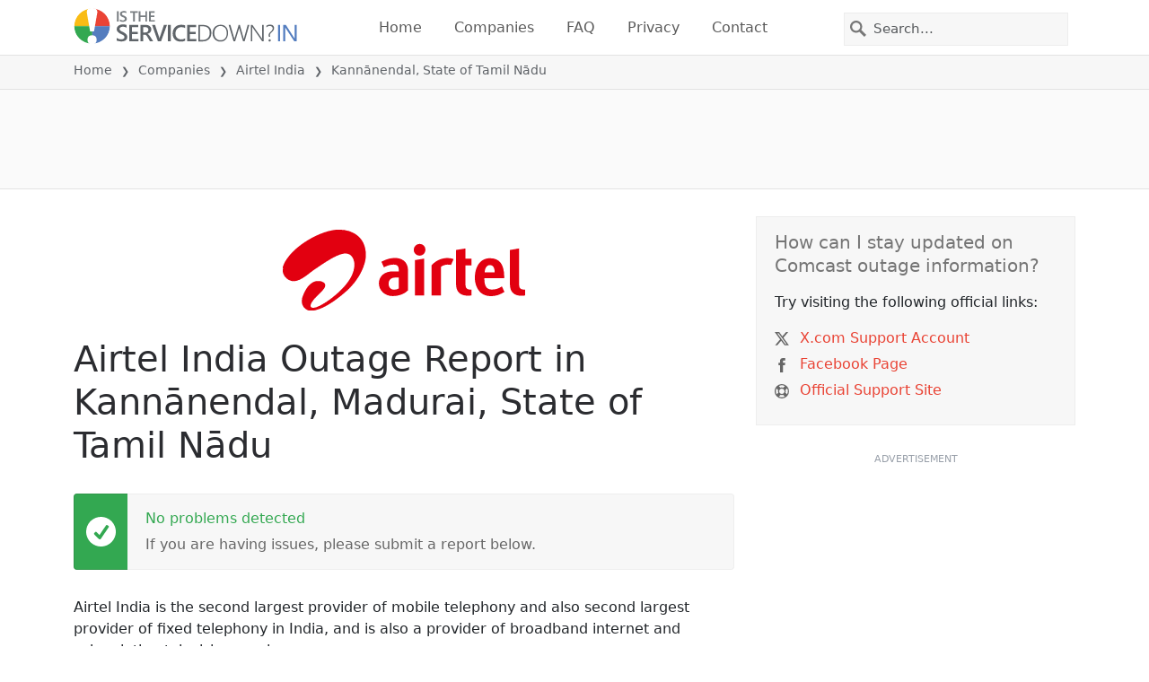

--- FILE ---
content_type: text/html; charset=utf-8
request_url: https://istheservicedown.in/problems/airtel-india/11664532-kannanendal-madurai-state-of-tamil-nadu-india
body_size: 27923
content:
<!DOCTYPE html>
<html lang="en">
<head>
    <meta charset="utf-8" />
    <meta name="viewport" content="width=device-width, initial-scale=1.0" />
    <title>Airtel India Outage in Kann&#x101;nendal, State of Tamil N&#x101;du &bull; Is The Service Down? India</title>
    <link rel="preconnect" href="//static.itsdcdn.com">

    
    <link rel="preload" fetchpriority="high" href="https://static.itsdcdn.com/js/problems.in.9a9b2b.min.js" as="script">

    <meta name="description" content="Airtel India outages and problems in Kann&#x101;nendal, State of Tamil N&#x101;du. Trouble with the TV, mobile phone issues or is the internet down?  Find out what is going on." />
    <meta name="generated" content="2025-12-27T05:54:02.4182953-05:00" />
    <meta property="og:site_name" content="Is The Service Down? India">
    <meta property="og:type" content="website">

        <meta name="twitter:image" content="https://itsdcdn.com/art/share8/en/202006190720/11664532/large/airtel-india.png">
        <meta property="og:image" content="https://itsdcdn.com/art/share8/en/202006190720/11664532/large/airtel-india.png">

    <meta name="robots" content="max-image-preview:large">
    <meta property="og:title" content="Airtel India Outage in Kann&#x101;nendal, State of Tamil N&#x101;du">
    <meta property="og:description" content="Airtel India outages and problems in Kann&#x101;nendal, State of Tamil N&#x101;du. Trouble with the TV, mobile phone issues or is the internet down?  Find out what is going on.">
    <meta name="twitter:site" content="@IsServiceDownIN">
    <meta name="twitter:site:id" content="1041362966208229378">
    <meta name="twitter:card" content="summary_large_image">
    <meta name="twitter:creator" content="@IsServiceDownIN">
    <meta name="twitter:title" content="Airtel India Outage in Kann&#x101;nendal, State of Tamil N&#x101;du">
    <meta name="twitter:description" content="Airtel India outages and problems in Kann&#x101;nendal, State of Tamil N&#x101;du. Trouble with the TV, mobile phone issues or is the internet down?  Find out what is going on.">
    <meta name="twitter:domain" content="istheservicedown.in">

        <link rel="canonical" href="https://istheservicedown.in/problems/airtel-india/11664532-kannanendal-madurai-state-of-tamil-nadu-india" />
        <meta property="og:url" content="https://istheservicedown.in/problems/airtel-india/11664532-kannanendal-madurai-state-of-tamil-nadu-india">

    <link href="/opensearch.xml" rel="search" title="Is The Service Down? India" type="application/opensearchdescription+xml">
    <link rel="apple-touch-icon" sizes="180x180" href="/apple-touch-icon.png">
    <link rel="icon" type="image/png" sizes="32x32" href="/favicon-32x32.png">
    <link rel="icon" type="image/png" sizes="16x16" href="/favicon-16x16.png">
    <link rel="manifest" href="/site.webmanifest">
    <link rel="mask-icon" href="/safari-pinned-tab.svg" color="#5bbad5">
    <meta name="msapplication-TileColor" content="#da532c">
    <meta name="theme-color" content="#ffffff">

                <link rel="alternate" hreflang="en-in" href="https://istheservicedown.in/problems/airtel-india/11664532-kannanendal-madurai-state-of-tamil-nadu-india" />
        <script async fetchpriority="low" src="https://www.googletagmanager.com/gtag/js?id=G-K22KEFGSPV"></script>
        <script>window.dataLayer = window.dataLayer || []; function gtag() { dataLayer.push(arguments); }</script>
            <script id="admanager" fetchpriority="high" src="//securepubads.g.doubleclick.net/tag/js/gpt.js" async></script>
    
        <style type="text/css">.flag{display:inline-block}.flag-img{border-radius:22px;height:44px;vertical-align:bottom;width:44px}.flag-small{background-repeat:no-repeat;background-size:100%;border-radius:9px;display:inline-block;height:18px;margin-right:5px;vertical-align:bottom;width:18px}:root{--bs-blue:#0d6efd;--bs-indigo:#6610f2;--bs-purple:#6f42c1;--bs-pink:#d63384;--bs-red:#dc3545;--bs-orange:#fd7e14;--bs-yellow:#ffc107;--bs-green:#198754;--bs-teal:#20c997;--bs-cyan:#0dcaf0;--bs-black:#000;--bs-white:#fff;--bs-gray:#6c757d;--bs-gray-dark:#343a40;--bs-gray-100:#f8f9fa;--bs-gray-200:#e9ecef;--bs-gray-300:#dee2e6;--bs-gray-400:#ced4da;--bs-gray-500:#adb5bd;--bs-gray-600:#6c757d;--bs-gray-700:#495057;--bs-gray-800:#343a40;--bs-gray-900:#212529;--bs-primary:#e94334;--bs-secondary:#6c757d;--bs-success:#198754;--bs-info:#0dcaf0;--bs-warning:#ffc107;--bs-danger:#dc3545;--bs-light:#f8f9fa;--bs-dark:#212529;--bs-primary-rgb:233,67,52;--bs-secondary-rgb:108,117,125;--bs-success-rgb:25,135,84;--bs-info-rgb:13,202,240;--bs-warning-rgb:255,193,7;--bs-danger-rgb:220,53,69;--bs-light-rgb:248,249,250;--bs-dark-rgb:33,37,41;--bs-primary-text-emphasis:#5d1b15;--bs-secondary-text-emphasis:#2b2f32;--bs-success-text-emphasis:#0a3622;--bs-info-text-emphasis:#055160;--bs-warning-text-emphasis:#664d03;--bs-danger-text-emphasis:#58151c;--bs-light-text-emphasis:#495057;--bs-dark-text-emphasis:#495057;--bs-primary-bg-subtle:#fbd9d6;--bs-secondary-bg-subtle:#e2e3e5;--bs-success-bg-subtle:#d1e7dd;--bs-info-bg-subtle:#cff4fc;--bs-warning-bg-subtle:#fff3cd;--bs-danger-bg-subtle:#f8d7da;--bs-light-bg-subtle:#fcfcfd;--bs-dark-bg-subtle:#ced4da;--bs-primary-border-subtle:#f6b4ae;--bs-secondary-border-subtle:#c4c8cb;--bs-success-border-subtle:#a3cfbb;--bs-info-border-subtle:#9eeaf9;--bs-warning-border-subtle:#ffe69c;--bs-danger-border-subtle:#f1aeb5;--bs-light-border-subtle:#e9ecef;--bs-dark-border-subtle:#adb5bd;--bs-white-rgb:255,255,255;--bs-black-rgb:0,0,0;--bs-font-sans-serif:system-ui,-apple-system,"Segoe UI",Roboto,"Helvetica Neue","Noto Sans","Liberation Sans",Arial,sans-serif,"Apple Color Emoji","Segoe UI Emoji","Segoe UI Symbol","Noto Color Emoji";--bs-font-monospace:SFMono-Regular,Menlo,Monaco,Consolas,"Liberation Mono","Courier New",monospace;--bs-gradient:linear-gradient(180deg,hsla(0,0%,100%,.15),hsla(0,0%,100%,0));--bs-body-font-family:var(--bs-font-sans-serif);--bs-body-font-size:1rem;--bs-body-font-weight:400;--bs-body-line-height:1.5;--bs-body-color:#212529;--bs-body-color-rgb:33,37,41;--bs-body-bg:#fff;--bs-body-bg-rgb:255,255,255;--bs-emphasis-color:#000;--bs-emphasis-color-rgb:0,0,0;--bs-secondary-color:rgba(33,37,41,.75);--bs-secondary-color-rgb:33,37,41;--bs-secondary-bg:#e9ecef;--bs-secondary-bg-rgb:233,236,239;--bs-tertiary-color:rgba(33,37,41,.5);--bs-tertiary-color-rgb:33,37,41;--bs-tertiary-bg:#f8f9fa;--bs-tertiary-bg-rgb:248,249,250;--bs-heading-color:inherit;--bs-link-color:#e94334;--bs-link-color-rgb:233,67,52;--bs-link-decoration:underline;--bs-link-hover-color:#ba362a;--bs-link-hover-color-rgb:186,54,42;--bs-code-color:#d63384;--bs-highlight-color:#212529;--bs-highlight-bg:#fff3cd;--bs-border-width:1px;--bs-border-style:solid;--bs-border-color:#dee2e6;--bs-border-color-translucent:rgba(0,0,0,.175);--bs-border-radius:0.375rem;--bs-border-radius-sm:0.25rem;--bs-border-radius-lg:0.5rem;--bs-border-radius-xl:1rem;--bs-border-radius-xxl:2rem;--bs-border-radius-2xl:var(--bs-border-radius-xxl);--bs-border-radius-pill:50rem;--bs-box-shadow:0 0.5rem 1rem rgba(0,0,0,.15);--bs-box-shadow-sm:0 0.125rem 0.25rem rgba(0,0,0,.075);--bs-box-shadow-lg:0 1rem 3rem rgba(0,0,0,.175);--bs-box-shadow-inset:inset 0 1px 2px rgba(0,0,0,.075);--bs-focus-ring-width:0.25rem;--bs-focus-ring-opacity:0.25;--bs-focus-ring-color:rgba(233,67,52,.25);--bs-form-valid-color:#198754;--bs-form-valid-border-color:#198754;--bs-form-invalid-color:#dc3545;--bs-form-invalid-border-color:#dc3545}*,:after,:before{box-sizing:border-box}@media(prefers-reduced-motion:no-preference){:root{scroll-behavior:smooth}}body{background-color:var(--bs-body-bg);color:var(--bs-body-color);font-family:var(--bs-body-font-family);font-size:var(--bs-body-font-size);font-weight:var(--bs-body-font-weight);line-height:var(--bs-body-line-height);margin:0;text-align:var(--bs-body-text-align);-webkit-text-size-adjust:100%;-webkit-tap-highlight-color:rgba(0,0,0,0)}h1,h2,h3,h4,h5{color:var(--bs-heading-color);font-weight:500;line-height:1.2;margin-bottom:.5rem;margin-top:0}h1{font-size:calc(1.375rem + 1.5vw)}@media(min-width:1200px){h1{font-size:2.5rem}}h2{font-size:calc(1.325rem + .9vw)}@media(min-width:1200px){h2{font-size:2rem}}h3{font-size:calc(1.3rem + .6vw)}@media(min-width:1200px){h3{font-size:1.75rem}}h4{font-size:calc(1.275rem + .3vw)}@media(min-width:1200px){h4{font-size:1.5rem}}h5{font-size:1.25rem}p{margin-bottom:1rem;margin-top:0}ol,ul{padding-left:2rem}ol,ul{margin-bottom:1rem;margin-top:0}ol ol,ol ul,ul ol,ul ul{margin-bottom:0}strong{font-weight:bolder}a{color:rgba(var(--bs-link-color-rgb),var(--bs-link-opacity,1));text-decoration:underline}a:hover{--bs-link-color-rgb:var(--bs-link-hover-color-rgb)}a:not([href]):not([class]),a:not([href]):not([class]):hover{color:inherit;text-decoration:none}img,svg{vertical-align:middle}table{border-collapse:collapse;caption-side:bottom}th{text-align:inherit;text-align:-webkit-match-parent}tbody,td,th,thead,tr{border:0 solid;border-color:inherit}button{border-radius:0}button:focus:not(:focus-visible){outline:0}button,input,select{font-family:inherit;font-size:inherit;line-height:inherit;margin:0}button,select{text-transform:none}[role=button]{cursor:pointer}select{word-wrap:normal}select:disabled{opacity:1}[type=button],button{-webkit-appearance:button}[type=button]:not(:disabled),button:not(:disabled){cursor:pointer}::-moz-focus-inner{border-style:none;padding:0}::-webkit-datetime-edit-day-field,::-webkit-datetime-edit-fields-wrapper,::-webkit-datetime-edit-hour-field,::-webkit-datetime-edit-minute,::-webkit-datetime-edit-month-field,::-webkit-datetime-edit-text,::-webkit-datetime-edit-year-field{padding:0}::-webkit-inner-spin-button{height:auto}[type=search]{-webkit-appearance:textfield;outline-offset:-2px}[type=search]::-webkit-search-cancel-button{cursor:pointer;filter:grayscale(1)}::-webkit-search-decoration{-webkit-appearance:none}::-webkit-color-swatch-wrapper{padding:0}::file-selector-button{-webkit-appearance:button;font:inherit}.list-unstyled{list-style:none;padding-left:0}.container{--bs-gutter-x:1.5rem;--bs-gutter-y:0;margin-left:auto;margin-right:auto;padding-left:calc(var(--bs-gutter-x)*.5);padding-right:calc(var(--bs-gutter-x)*.5);width:100%}@media(min-width:576px){.container{max-width:540px}}@media(min-width:768px){.container{max-width:720px}}@media(min-width:992px){.container{max-width:960px}}@media(min-width:1200px){.container{max-width:1140px}}@media(min-width:1400px){.container{max-width:1320px}}:root{--bs-breakpoint-xs:0;--bs-breakpoint-sm:576px;--bs-breakpoint-md:768px;--bs-breakpoint-lg:992px;--bs-breakpoint-xl:1200px;--bs-breakpoint-xxl:1400px}.row{--bs-gutter-x:1.5rem;--bs-gutter-y:0;display:flex;flex-wrap:wrap;margin-left:calc(var(--bs-gutter-x)*-.5);margin-right:calc(var(--bs-gutter-x)*-.5);margin-top:calc(var(--bs-gutter-y)*-1)}.row>*{flex-shrink:0;margin-top:var(--bs-gutter-y);max-width:100%;padding-left:calc(var(--bs-gutter-x)*.5);padding-right:calc(var(--bs-gutter-x)*.5);width:100%}.col-6{flex:0 0 auto;width:50%}.col-12{flex:0 0 auto;width:100%}@media(min-width:576px){.col-sm-3{flex:0 0 auto;width:25%}.col-sm-6{flex:0 0 auto;width:50%}.col-sm-12{flex:0 0 auto;width:100%}}@media(min-width:768px){.col-md-2{flex:0 0 auto;width:16.66666667%}.col-md-3{flex:0 0 auto;width:25%}.col-md-5{flex:0 0 auto;width:41.66666667%}.col-md-6{flex:0 0 auto;width:50%}.col-md-12{flex:0 0 auto;width:100%}}@media(min-width:992px){.col-lg-4{flex:0 0 auto;width:33.33333333%}.col-lg-8{flex:0 0 auto;width:66.66666667%}}.form-control{appearance:none;background-clip:padding-box;background-color:var(--bs-body-bg);border:var(--bs-border-width) solid var(--bs-border-color);border-radius:0;color:var(--bs-body-color);display:block;font-size:1rem;font-weight:400;line-height:1.5;padding:.375rem .75rem;transition:border-color .15s ease-in-out,box-shadow .15s ease-in-out;width:100%}@media(prefers-reduced-motion:reduce){.form-control{transition:none}}.form-control:focus{background-color:var(--bs-body-bg);border-color:#f4a19a;box-shadow:0 0 0 .25rem rgba(233,67,52,.25);color:var(--bs-body-color);outline:0}.form-control::-webkit-date-and-time-value{height:1.5em;margin:0;min-width:85px}.form-control::-webkit-datetime-edit{display:block;padding:0}.form-control::placeholder{color:var(--bs-secondary-color);opacity:1}.form-control:disabled{background-color:var(--bs-secondary-bg);opacity:1}.form-control::file-selector-button{background-color:var(--bs-tertiary-bg);border:0 solid;border-color:inherit;border-inline-end-width:var(--bs-border-width);border-radius:0;color:var(--bs-body-color);margin:-.375rem -.75rem;margin-inline-end:.75rem;padding:.375rem .75rem;pointer-events:none;transition:color .15s ease-in-out,background-color .15s ease-in-out,border-color .15s ease-in-out,box-shadow .15s ease-in-out}@media(prefers-reduced-motion:reduce){.form-control::file-selector-button{transition:none}}.form-control:hover:not(:disabled):not([readonly])::file-selector-button{background-color:var(--bs-secondary-bg)}.btn{--bs-btn-padding-x:0.75rem;--bs-btn-padding-y:0.375rem;--bs-btn-font-family: ;--bs-btn-font-size:1rem;--bs-btn-font-weight:400;--bs-btn-line-height:1.5;--bs-btn-color:var(--bs-body-color);--bs-btn-bg:transparent;--bs-btn-border-width:var(--bs-border-width);--bs-btn-border-color:transparent;--bs-btn-border-radius:var(--bs-border-radius);--bs-btn-hover-border-color:transparent;--bs-btn-box-shadow:inset 0 1px 0 hsla(0,0%,100%,.15),0 1px 1px rgba(0,0,0,.075);--bs-btn-disabled-opacity:0.65;--bs-btn-focus-box-shadow:0 0 0 0.25rem rgba(var(--bs-btn-focus-shadow-rgb),.5);background-color:var(--bs-btn-bg);border:var(--bs-btn-border-width) solid var(--bs-btn-border-color);color:var(--bs-btn-color);cursor:pointer;display:inline-block;font-family:var(--bs-btn-font-family);font-size:var(--bs-btn-font-size);font-weight:var(--bs-btn-font-weight);line-height:var(--bs-btn-line-height);padding:var(--bs-btn-padding-y) var(--bs-btn-padding-x);text-align:center;text-decoration:none;transition:color .15s ease-in-out,background-color .15s ease-in-out,border-color .15s ease-in-out,box-shadow .15s ease-in-out;user-select:none;vertical-align:middle}@media(prefers-reduced-motion:reduce){.btn{transition:none}}.btn:hover{background-color:var(--bs-btn-hover-bg);border-color:var(--bs-btn-hover-border-color);color:var(--bs-btn-hover-color)}.btn:focus-visible{background-color:var(--bs-btn-hover-bg);border-color:var(--bs-btn-hover-border-color);box-shadow:var(--bs-btn-focus-box-shadow);color:var(--bs-btn-hover-color);outline:0}.btn.show,.btn:first-child:active,:not(.btn-check)+.btn:active{background-color:var(--bs-btn-active-bg);border-color:var(--bs-btn-active-border-color);color:var(--bs-btn-active-color)}.btn.show:focus-visible,.btn:first-child:active:focus-visible,:not(.btn-check)+.btn:active:focus-visible{box-shadow:var(--bs-btn-focus-box-shadow)}.btn:disabled{background-color:var(--bs-btn-disabled-bg);border-color:var(--bs-btn-disabled-border-color);color:var(--bs-btn-disabled-color);opacity:var(--bs-btn-disabled-opacity);pointer-events:none}.fade{transition:opacity .15s linear}@media(prefers-reduced-motion:reduce){.fade{transition:none}}.fade:not(.show){opacity:0}.collapse:not(.show){display:none}.collapsing{height:0;overflow:hidden;transition:height .35s ease}@media(prefers-reduced-motion:reduce){.collapsing{transition:none}}.collapsing.collapse-horizontal{height:auto;transition:width .35s ease;width:0}@media(prefers-reduced-motion:reduce){.collapsing.collapse-horizontal{transition:none}}.nav-link{background:none;border:0;color:var(--bs-nav-link-color);display:block;font-size:var(--bs-nav-link-font-size);font-weight:var(--bs-nav-link-font-weight);padding:var(--bs-nav-link-padding-y) var(--bs-nav-link-padding-x);text-decoration:none;transition:color .15s ease-in-out,background-color .15s ease-in-out,border-color .15s ease-in-out}@media(prefers-reduced-motion:reduce){.nav-link{transition:none}}.nav-link:focus,.nav-link:hover{color:var(--bs-nav-link-hover-color)}.nav-link:focus-visible{box-shadow:0 0 0 .25rem rgba(233,67,52,.25);outline:0}.nav-link:disabled{color:var(--bs-nav-link-disabled-color);cursor:default;pointer-events:none}.navbar{--bs-navbar-padding-x:0;--bs-navbar-padding-y:0.5rem;--bs-navbar-color:rgba(var(--bs-emphasis-color-rgb),0.65);--bs-navbar-hover-color:rgba(var(--bs-emphasis-color-rgb),0.8);--bs-navbar-disabled-color:rgba(var(--bs-emphasis-color-rgb),0.3);--bs-navbar-active-color:rgba(var(--bs-emphasis-color-rgb),1);--bs-navbar-brand-padding-y:0.3125rem;--bs-navbar-brand-margin-end:1rem;--bs-navbar-brand-font-size:1.25rem;--bs-navbar-brand-color:rgba(var(--bs-emphasis-color-rgb),1);--bs-navbar-brand-hover-color:rgba(var(--bs-emphasis-color-rgb),1);--bs-navbar-nav-link-padding-x:0.5rem;--bs-navbar-toggler-padding-y:0.25rem;--bs-navbar-toggler-padding-x:0.75rem;--bs-navbar-toggler-font-size:1.25rem;--bs-navbar-toggler-icon-bg:url("data:image/svg+xml;charset=utf-8,%3Csvg xmlns='http://www.w3.org/2000/svg' viewBox='0 0 30 30'%3E%3Cpath stroke='rgba(33, 37, 41, 0.75)' stroke-linecap='round' stroke-miterlimit='10' stroke-width='2' d='M4 7h22M4 15h22M4 23h22'/%3E%3C/svg%3E");--bs-navbar-toggler-border-color:rgba(var(--bs-emphasis-color-rgb),0.15);--bs-navbar-toggler-border-radius:var(--bs-border-radius);--bs-navbar-toggler-focus-width:0.25rem;--bs-navbar-toggler-transition:box-shadow 0.15s ease-in-out;align-items:center;display:flex;flex-wrap:wrap;justify-content:space-between;padding:var(--bs-navbar-padding-y) var(--bs-navbar-padding-x);position:relative}.navbar>.container{align-items:center;display:flex;flex-wrap:inherit;justify-content:space-between}.navbar-brand{color:var(--bs-navbar-brand-color);font-size:var(--bs-navbar-brand-font-size);margin-right:var(--bs-navbar-brand-margin-end);padding-bottom:var(--bs-navbar-brand-padding-y);padding-top:var(--bs-navbar-brand-padding-y);text-decoration:none;white-space:nowrap}.navbar-brand:focus,.navbar-brand:hover{color:var(--bs-navbar-brand-hover-color)}.navbar-nav{--bs-nav-link-padding-x:0;--bs-nav-link-padding-y:0.5rem;--bs-nav-link-font-weight: ;--bs-nav-link-color:var(--bs-navbar-color);--bs-nav-link-hover-color:var(--bs-navbar-hover-color);--bs-nav-link-disabled-color:var(--bs-navbar-disabled-color);display:flex;flex-direction:column;list-style:none;margin-bottom:0;padding-left:0}.navbar-nav .nav-link.show{color:var(--bs-navbar-active-color)}.navbar-text{color:var(--bs-navbar-color);padding-bottom:.5rem;padding-top:.5rem}.navbar-text a,.navbar-text a:focus,.navbar-text a:hover{color:var(--bs-navbar-active-color)}.navbar-collapse{align-items:center;flex-basis:100%;flex-grow:1}.navbar-toggler{background-color:transparent;border:var(--bs-border-width) solid var(--bs-navbar-toggler-border-color);color:var(--bs-navbar-color);font-size:var(--bs-navbar-toggler-font-size);line-height:1;padding:var(--bs-navbar-toggler-padding-y) var(--bs-navbar-toggler-padding-x);transition:var(--bs-navbar-toggler-transition)}@media(prefers-reduced-motion:reduce){.navbar-toggler{transition:none}}.navbar-toggler:hover{text-decoration:none}.navbar-toggler:focus{box-shadow:0 0 0 var(--bs-navbar-toggler-focus-width);outline:0;text-decoration:none}.navbar-toggler-icon{background-image:var(--bs-navbar-toggler-icon-bg);background-position:50%;background-repeat:no-repeat;background-size:100%;display:inline-block;height:1.5em;vertical-align:middle;width:1.5em}.navbar-nav-scroll{max-height:var(--bs-scroll-height,75vh);overflow-y:auto}@media(min-width:576px){.navbar-expand-sm{flex-wrap:nowrap;justify-content:flex-start}.navbar-expand-sm .navbar-nav{flex-direction:row}.navbar-expand-sm .navbar-nav .nav-link{padding-left:var(--bs-navbar-nav-link-padding-x);padding-right:var(--bs-navbar-nav-link-padding-x)}.navbar-expand-sm .navbar-nav-scroll{overflow:visible}.navbar-expand-sm .navbar-collapse{display:flex!important;flex-basis:auto}.navbar-expand-sm .navbar-toggler{display:none}.navbar-expand-sm .offcanvas{background-color:transparent!important;border:0!important;flex-grow:1;height:auto!important;position:static;transform:none!important;transition:none;visibility:visible!important;width:auto!important;z-index:auto}.navbar-expand-sm .offcanvas .offcanvas-header{display:none}.navbar-expand-sm .offcanvas .offcanvas-body{display:flex;flex-grow:0;overflow-y:visible;padding:0}}@media(min-width:768px){.navbar-expand-md{flex-wrap:nowrap;justify-content:flex-start}.navbar-expand-md .navbar-nav{flex-direction:row}.navbar-expand-md .navbar-nav .nav-link{padding-left:var(--bs-navbar-nav-link-padding-x);padding-right:var(--bs-navbar-nav-link-padding-x)}.navbar-expand-md .navbar-nav-scroll{overflow:visible}.navbar-expand-md .navbar-collapse{display:flex!important;flex-basis:auto}.navbar-expand-md .navbar-toggler{display:none}.navbar-expand-md .offcanvas{background-color:transparent!important;border:0!important;flex-grow:1;height:auto!important;position:static;transform:none!important;transition:none;visibility:visible!important;width:auto!important;z-index:auto}.navbar-expand-md .offcanvas .offcanvas-header{display:none}.navbar-expand-md .offcanvas .offcanvas-body{display:flex;flex-grow:0;overflow-y:visible;padding:0}}@media(min-width:992px){.navbar-expand-lg{flex-wrap:nowrap;justify-content:flex-start}.navbar-expand-lg .navbar-nav{flex-direction:row}.navbar-expand-lg .navbar-nav .nav-link{padding-left:var(--bs-navbar-nav-link-padding-x);padding-right:var(--bs-navbar-nav-link-padding-x)}.navbar-expand-lg .navbar-nav-scroll{overflow:visible}.navbar-expand-lg .navbar-collapse{display:flex!important;flex-basis:auto}.navbar-expand-lg .navbar-toggler{display:none}.navbar-expand-lg .offcanvas{background-color:transparent!important;border:0!important;flex-grow:1;height:auto!important;position:static;transform:none!important;transition:none;visibility:visible!important;width:auto!important;z-index:auto}.navbar-expand-lg .offcanvas .offcanvas-header{display:none}.navbar-expand-lg .offcanvas .offcanvas-body{display:flex;flex-grow:0;overflow-y:visible;padding:0}}@media(min-width:1200px){.navbar-expand-xl{flex-wrap:nowrap;justify-content:flex-start}.navbar-expand-xl .navbar-nav{flex-direction:row}.navbar-expand-xl .navbar-nav .nav-link{padding-left:var(--bs-navbar-nav-link-padding-x);padding-right:var(--bs-navbar-nav-link-padding-x)}.navbar-expand-xl .navbar-nav-scroll{overflow:visible}.navbar-expand-xl .navbar-collapse{display:flex!important;flex-basis:auto}.navbar-expand-xl .navbar-toggler{display:none}.navbar-expand-xl .offcanvas{background-color:transparent!important;border:0!important;flex-grow:1;height:auto!important;position:static;transform:none!important;transition:none;visibility:visible!important;width:auto!important;z-index:auto}.navbar-expand-xl .offcanvas .offcanvas-header{display:none}.navbar-expand-xl .offcanvas .offcanvas-body{display:flex;flex-grow:0;overflow-y:visible;padding:0}}@media(min-width:1400px){.navbar-expand-xxl{flex-wrap:nowrap;justify-content:flex-start}.navbar-expand-xxl .navbar-nav{flex-direction:row}.navbar-expand-xxl .navbar-nav .nav-link{padding-left:var(--bs-navbar-nav-link-padding-x);padding-right:var(--bs-navbar-nav-link-padding-x)}.navbar-expand-xxl .navbar-nav-scroll{overflow:visible}.navbar-expand-xxl .navbar-collapse{display:flex!important;flex-basis:auto}.navbar-expand-xxl .navbar-toggler{display:none}.navbar-expand-xxl .offcanvas{background-color:transparent!important;border:0!important;flex-grow:1;height:auto!important;position:static;transform:none!important;transition:none;visibility:visible!important;width:auto!important;z-index:auto}.navbar-expand-xxl .offcanvas .offcanvas-header{display:none}.navbar-expand-xxl .offcanvas .offcanvas-body{display:flex;flex-grow:0;overflow-y:visible;padding:0}}.navbar-expand{flex-wrap:nowrap;justify-content:flex-start}.navbar-expand .navbar-nav{flex-direction:row}.navbar-expand .navbar-nav .nav-link{padding-left:var(--bs-navbar-nav-link-padding-x);padding-right:var(--bs-navbar-nav-link-padding-x)}.navbar-expand .navbar-nav-scroll{overflow:visible}.navbar-expand .navbar-collapse{display:flex!important;flex-basis:auto}.navbar-expand .navbar-toggler{display:none}.navbar-expand .offcanvas{background-color:transparent!important;border:0!important;flex-grow:1;height:auto!important;position:static;transform:none!important;transition:none;visibility:visible!important;width:auto!important;z-index:auto}.navbar-expand .offcanvas .offcanvas-header{display:none}.navbar-expand .offcanvas .offcanvas-body{display:flex;flex-grow:0;overflow-y:visible;padding:0}.navbar-dark{--bs-navbar-color:hsla(0,0%,100%,.55);--bs-navbar-hover-color:hsla(0,0%,100%,.75);--bs-navbar-disabled-color:hsla(0,0%,100%,.25);--bs-navbar-active-color:#fff;--bs-navbar-brand-color:#fff;--bs-navbar-brand-hover-color:#fff;--bs-navbar-toggler-border-color:hsla(0,0%,100%,.1);--bs-navbar-toggler-icon-bg:url("data:image/svg+xml;charset=utf-8,%3Csvg xmlns='http://www.w3.org/2000/svg' viewBox='0 0 30 30'%3E%3Cpath stroke='rgba(255, 255, 255, 0.55)' stroke-linecap='round' stroke-miterlimit='10' stroke-width='2' d='M4 7h22M4 15h22M4 23h22'/%3E%3C/svg%3E")}@keyframes progress-bar-stripes{0%{background-position-x:var(--bs-progress-height)}}.btn-close{--bs-btn-close-color:#000;--bs-btn-close-bg:url("data:image/svg+xml;charset=utf-8,%3Csvg xmlns='http://www.w3.org/2000/svg' viewBox='0 0 16 16'%3E%3Cpath d='M.293.293a1 1 0 0 1 1.414 0L8 6.586 14.293.293a1 1 0 1 1 1.414 1.414L9.414 8l6.293 6.293a1 1 0 0 1-1.414 1.414L8 9.414l-6.293 6.293a1 1 0 0 1-1.414-1.414L6.586 8 .293 1.707a1 1 0 0 1 0-1.414'/%3E%3C/svg%3E");--bs-btn-close-opacity:0.5;--bs-btn-close-hover-opacity:0.75;--bs-btn-close-focus-shadow:0 0 0 0.25rem rgba(233,67,52,.25);--bs-btn-close-focus-opacity:1;--bs-btn-close-disabled-opacity:0.25;background:transparent var(--bs-btn-close-bg) center/1em auto no-repeat;border:0;box-sizing:content-box;filter:var(--bs-btn-close-filter);height:1em;opacity:var(--bs-btn-close-opacity);padding:.25em;width:1em}.btn-close,.btn-close:hover{color:var(--bs-btn-close-color)}.btn-close:hover{opacity:var(--bs-btn-close-hover-opacity);text-decoration:none}.btn-close:focus{box-shadow:var(--bs-btn-close-focus-shadow);opacity:var(--bs-btn-close-focus-opacity);outline:0}.btn-close:disabled{opacity:var(--bs-btn-close-disabled-opacity);pointer-events:none;user-select:none}:root{--bs-btn-close-filter: }.modal{--bs-modal-zindex:1055;--bs-modal-width:500px;--bs-modal-padding:1rem;--bs-modal-margin:0.5rem;--bs-modal-color:var(--bs-body-color);--bs-modal-bg:var(--bs-body-bg);--bs-modal-border-color:var(--bs-border-color-translucent);--bs-modal-border-width:var(--bs-border-width);--bs-modal-border-radius:var(--bs-border-radius-lg);--bs-modal-box-shadow:var(--bs-box-shadow-sm);--bs-modal-inner-border-radius:calc(var(--bs-border-radius-lg) - var(--bs-border-width));--bs-modal-header-padding-x:1rem;--bs-modal-header-padding-y:1rem;--bs-modal-header-padding:1rem 1rem;--bs-modal-header-border-color:var(--bs-border-color);--bs-modal-header-border-width:var(--bs-border-width);--bs-modal-title-line-height:1.5;--bs-modal-footer-gap:0.5rem;--bs-modal-footer-bg: ;--bs-modal-footer-border-color:var(--bs-border-color);--bs-modal-footer-border-width:var(--bs-border-width);display:none;height:100%;left:0;outline:0;overflow-x:hidden;overflow-y:auto;position:fixed;top:0;width:100%;z-index:var(--bs-modal-zindex)}.modal-dialog{margin:var(--bs-modal-margin);pointer-events:none;position:relative;width:auto}.modal.fade .modal-dialog{transform:translateY(-50px);transition:transform .3s ease-out}@media(prefers-reduced-motion:reduce){.modal.fade .modal-dialog{transition:none}}.modal.show .modal-dialog{transform:none}.modal.modal-static .modal-dialog{transform:scale(1.02)}.modal-dialog-scrollable{height:calc(100% - var(--bs-modal-margin)*2)}.modal-dialog-scrollable .modal-content{max-height:100%;overflow:hidden}.modal-dialog-scrollable .modal-body{overflow-y:auto}.modal-dialog-centered{align-items:center;display:flex;min-height:calc(100% - var(--bs-modal-margin)*2)}.modal-content{background-clip:padding-box;background-color:var(--bs-modal-bg);border:var(--bs-modal-border-width) solid var(--bs-modal-border-color);color:var(--bs-modal-color);display:flex;flex-direction:column;outline:0;pointer-events:auto;position:relative;width:100%}.modal-backdrop{--bs-backdrop-zindex:1050;--bs-backdrop-bg:#000;--bs-backdrop-opacity:0.5;background-color:var(--bs-backdrop-bg);height:100vh;left:0;position:fixed;top:0;width:100vw;z-index:var(--bs-backdrop-zindex)}.modal-backdrop.fade{opacity:0}.modal-backdrop.show{opacity:var(--bs-backdrop-opacity)}.modal-header{align-items:center;border-bottom:var(--bs-modal-header-border-width) solid var(--bs-modal-header-border-color);display:flex;flex-shrink:0;padding:var(--bs-modal-header-padding)}.modal-header .btn-close{margin-bottom:calc(var(--bs-modal-header-padding-y)*-.5);margin-left:auto;margin-right:calc(var(--bs-modal-header-padding-x)*-.5);margin-top:calc(var(--bs-modal-header-padding-y)*-.5);padding:calc(var(--bs-modal-header-padding-y)*.5) calc(var(--bs-modal-header-padding-x)*.5)}.modal-title{line-height:var(--bs-modal-title-line-height);margin-bottom:0}.modal-body{flex:1 1 auto;padding:var(--bs-modal-padding);position:relative}.modal-footer{align-items:center;background-color:var(--bs-modal-footer-bg);border-top:var(--bs-modal-footer-border-width) solid var(--bs-modal-footer-border-color);display:flex;flex-shrink:0;flex-wrap:wrap;justify-content:flex-end;padding:calc(var(--bs-modal-padding) - var(--bs-modal-footer-gap)*.5)}.modal-footer>*{margin:calc(var(--bs-modal-footer-gap)*.5)}@media(min-width:576px){.modal{--bs-modal-margin:1.75rem;--bs-modal-box-shadow:var(--bs-box-shadow)}.modal-dialog{margin-left:auto;margin-right:auto;max-width:var(--bs-modal-width)}.modal-sm{--bs-modal-width:300px}}@media(min-width:992px){.modal-lg,.modal-xl{--bs-modal-width:800px}}@media(min-width:1200px){.modal-xl{--bs-modal-width:1140px}}.modal-fullscreen{height:100%;margin:0;max-width:none;width:100vw}.modal-fullscreen .modal-content{border:0;height:100%}.modal-fullscreen .modal-body{overflow-y:auto}@media(max-width:575.98px){.modal-fullscreen-sm-down{height:100%;margin:0;max-width:none;width:100vw}.modal-fullscreen-sm-down .modal-content{border:0;height:100%}.modal-fullscreen-sm-down .modal-body{overflow-y:auto}}@media(max-width:767.98px){.modal-fullscreen-md-down{height:100%;margin:0;max-width:none;width:100vw}.modal-fullscreen-md-down .modal-content{border:0;height:100%}.modal-fullscreen-md-down .modal-body{overflow-y:auto}}@media(max-width:991.98px){.modal-fullscreen-lg-down{height:100%;margin:0;max-width:none;width:100vw}.modal-fullscreen-lg-down .modal-content{border:0;height:100%}.modal-fullscreen-lg-down .modal-body{overflow-y:auto}}@media(max-width:1199.98px){.modal-fullscreen-xl-down{height:100%;margin:0;max-width:none;width:100vw}.modal-fullscreen-xl-down .modal-content{border:0;height:100%}.modal-fullscreen-xl-down .modal-body{overflow-y:auto}}@media(max-width:1399.98px){.modal-fullscreen-xxl-down{height:100%;margin:0;max-width:none;width:100vw}.modal-fullscreen-xxl-down .modal-content{border:0;height:100%}.modal-fullscreen-xxl-down .modal-body{overflow-y:auto}}:root{--bs-carousel-indicator-active-bg:#fff;--bs-carousel-caption-color:#fff;--bs-carousel-control-icon-filter: }@keyframes spinner-border{to{transform:rotate(1turn)}}@keyframes spinner-grow{0%{transform:scale(0)}50%{opacity:1;transform:none}}.offcanvas,.offcanvas-lg,.offcanvas-md,.offcanvas-sm,.offcanvas-xl,.offcanvas-xxl{--bs-offcanvas-zindex:1045;--bs-offcanvas-width:400px;--bs-offcanvas-height:30vh;--bs-offcanvas-padding-x:1rem;--bs-offcanvas-padding-y:1rem;--bs-offcanvas-color:var(--bs-body-color);--bs-offcanvas-bg:var(--bs-body-bg);--bs-offcanvas-border-width:var(--bs-border-width);--bs-offcanvas-border-color:var(--bs-border-color-translucent);--bs-offcanvas-box-shadow:var(--bs-box-shadow-sm);--bs-offcanvas-transition:transform 0.3s ease-in-out;--bs-offcanvas-title-line-height:1.5}@media(max-width:575.98px){.offcanvas-sm{background-clip:padding-box;background-color:var(--bs-offcanvas-bg);bottom:0;color:var(--bs-offcanvas-color);display:flex;flex-direction:column;max-width:100%;outline:0;position:fixed;transition:var(--bs-offcanvas-transition);visibility:hidden;z-index:var(--bs-offcanvas-zindex)}}@media(max-width:575.98px)and (prefers-reduced-motion:reduce){.offcanvas-sm{transition:none}}@media(max-width:575.98px){.offcanvas-sm.offcanvas-start{border-right:var(--bs-offcanvas-border-width) solid var(--bs-offcanvas-border-color);left:0;top:0;transform:translateX(-100%);width:var(--bs-offcanvas-width)}.offcanvas-sm.offcanvas-end{border-left:var(--bs-offcanvas-border-width) solid var(--bs-offcanvas-border-color);right:0;top:0;transform:translateX(100%);width:var(--bs-offcanvas-width)}.offcanvas-sm.offcanvas-top{border-bottom:var(--bs-offcanvas-border-width) solid var(--bs-offcanvas-border-color);top:0;transform:translateY(-100%)}.offcanvas-sm.offcanvas-bottom,.offcanvas-sm.offcanvas-top{height:var(--bs-offcanvas-height);left:0;max-height:100%;right:0}.offcanvas-sm.offcanvas-bottom{border-top:var(--bs-offcanvas-border-width) solid var(--bs-offcanvas-border-color);transform:translateY(100%)}.offcanvas-sm.show:not(.hiding),.offcanvas-sm.showing{transform:none}.offcanvas-sm.show,.offcanvas-sm.showing{visibility:visible}}@media(min-width:576px){.offcanvas-sm{--bs-offcanvas-height:auto;--bs-offcanvas-border-width:0;background-color:transparent!important}.offcanvas-sm .offcanvas-header{display:none}.offcanvas-sm .offcanvas-body{background-color:transparent!important;display:flex;flex-grow:0;overflow-y:visible;padding:0}}@media(max-width:767.98px){.offcanvas-md{background-clip:padding-box;background-color:var(--bs-offcanvas-bg);bottom:0;color:var(--bs-offcanvas-color);display:flex;flex-direction:column;max-width:100%;outline:0;position:fixed;transition:var(--bs-offcanvas-transition);visibility:hidden;z-index:var(--bs-offcanvas-zindex)}}@media(max-width:767.98px)and (prefers-reduced-motion:reduce){.offcanvas-md{transition:none}}@media(max-width:767.98px){.offcanvas-md.offcanvas-start{border-right:var(--bs-offcanvas-border-width) solid var(--bs-offcanvas-border-color);left:0;top:0;transform:translateX(-100%);width:var(--bs-offcanvas-width)}.offcanvas-md.offcanvas-end{border-left:var(--bs-offcanvas-border-width) solid var(--bs-offcanvas-border-color);right:0;top:0;transform:translateX(100%);width:var(--bs-offcanvas-width)}.offcanvas-md.offcanvas-top{border-bottom:var(--bs-offcanvas-border-width) solid var(--bs-offcanvas-border-color);top:0;transform:translateY(-100%)}.offcanvas-md.offcanvas-bottom,.offcanvas-md.offcanvas-top{height:var(--bs-offcanvas-height);left:0;max-height:100%;right:0}.offcanvas-md.offcanvas-bottom{border-top:var(--bs-offcanvas-border-width) solid var(--bs-offcanvas-border-color);transform:translateY(100%)}.offcanvas-md.show:not(.hiding),.offcanvas-md.showing{transform:none}.offcanvas-md.show,.offcanvas-md.showing{visibility:visible}}@media(min-width:768px){.offcanvas-md{--bs-offcanvas-height:auto;--bs-offcanvas-border-width:0;background-color:transparent!important}.offcanvas-md .offcanvas-header{display:none}.offcanvas-md .offcanvas-body{background-color:transparent!important;display:flex;flex-grow:0;overflow-y:visible;padding:0}}@media(max-width:991.98px){.offcanvas-lg{background-clip:padding-box;background-color:var(--bs-offcanvas-bg);bottom:0;color:var(--bs-offcanvas-color);display:flex;flex-direction:column;max-width:100%;outline:0;position:fixed;transition:var(--bs-offcanvas-transition);visibility:hidden;z-index:var(--bs-offcanvas-zindex)}}@media(max-width:991.98px)and (prefers-reduced-motion:reduce){.offcanvas-lg{transition:none}}@media(max-width:991.98px){.offcanvas-lg.offcanvas-start{border-right:var(--bs-offcanvas-border-width) solid var(--bs-offcanvas-border-color);left:0;top:0;transform:translateX(-100%);width:var(--bs-offcanvas-width)}.offcanvas-lg.offcanvas-end{border-left:var(--bs-offcanvas-border-width) solid var(--bs-offcanvas-border-color);right:0;top:0;transform:translateX(100%);width:var(--bs-offcanvas-width)}.offcanvas-lg.offcanvas-top{border-bottom:var(--bs-offcanvas-border-width) solid var(--bs-offcanvas-border-color);top:0;transform:translateY(-100%)}.offcanvas-lg.offcanvas-bottom,.offcanvas-lg.offcanvas-top{height:var(--bs-offcanvas-height);left:0;max-height:100%;right:0}.offcanvas-lg.offcanvas-bottom{border-top:var(--bs-offcanvas-border-width) solid var(--bs-offcanvas-border-color);transform:translateY(100%)}.offcanvas-lg.show:not(.hiding),.offcanvas-lg.showing{transform:none}.offcanvas-lg.show,.offcanvas-lg.showing{visibility:visible}}@media(min-width:992px){.offcanvas-lg{--bs-offcanvas-height:auto;--bs-offcanvas-border-width:0;background-color:transparent!important}.offcanvas-lg .offcanvas-header{display:none}.offcanvas-lg .offcanvas-body{background-color:transparent!important;display:flex;flex-grow:0;overflow-y:visible;padding:0}}@media(max-width:1199.98px){.offcanvas-xl{background-clip:padding-box;background-color:var(--bs-offcanvas-bg);bottom:0;color:var(--bs-offcanvas-color);display:flex;flex-direction:column;max-width:100%;outline:0;position:fixed;transition:var(--bs-offcanvas-transition);visibility:hidden;z-index:var(--bs-offcanvas-zindex)}}@media(max-width:1199.98px)and (prefers-reduced-motion:reduce){.offcanvas-xl{transition:none}}@media(max-width:1199.98px){.offcanvas-xl.offcanvas-start{border-right:var(--bs-offcanvas-border-width) solid var(--bs-offcanvas-border-color);left:0;top:0;transform:translateX(-100%);width:var(--bs-offcanvas-width)}.offcanvas-xl.offcanvas-end{border-left:var(--bs-offcanvas-border-width) solid var(--bs-offcanvas-border-color);right:0;top:0;transform:translateX(100%);width:var(--bs-offcanvas-width)}.offcanvas-xl.offcanvas-top{border-bottom:var(--bs-offcanvas-border-width) solid var(--bs-offcanvas-border-color);top:0;transform:translateY(-100%)}.offcanvas-xl.offcanvas-bottom,.offcanvas-xl.offcanvas-top{height:var(--bs-offcanvas-height);left:0;max-height:100%;right:0}.offcanvas-xl.offcanvas-bottom{border-top:var(--bs-offcanvas-border-width) solid var(--bs-offcanvas-border-color);transform:translateY(100%)}.offcanvas-xl.show:not(.hiding),.offcanvas-xl.showing{transform:none}.offcanvas-xl.show,.offcanvas-xl.showing{visibility:visible}}@media(min-width:1200px){.offcanvas-xl{--bs-offcanvas-height:auto;--bs-offcanvas-border-width:0;background-color:transparent!important}.offcanvas-xl .offcanvas-header{display:none}.offcanvas-xl .offcanvas-body{background-color:transparent!important;display:flex;flex-grow:0;overflow-y:visible;padding:0}}@media(max-width:1399.98px){.offcanvas-xxl{background-clip:padding-box;background-color:var(--bs-offcanvas-bg);bottom:0;color:var(--bs-offcanvas-color);display:flex;flex-direction:column;max-width:100%;outline:0;position:fixed;transition:var(--bs-offcanvas-transition);visibility:hidden;z-index:var(--bs-offcanvas-zindex)}}@media(max-width:1399.98px)and (prefers-reduced-motion:reduce){.offcanvas-xxl{transition:none}}@media(max-width:1399.98px){.offcanvas-xxl.offcanvas-start{border-right:var(--bs-offcanvas-border-width) solid var(--bs-offcanvas-border-color);left:0;top:0;transform:translateX(-100%);width:var(--bs-offcanvas-width)}.offcanvas-xxl.offcanvas-end{border-left:var(--bs-offcanvas-border-width) solid var(--bs-offcanvas-border-color);right:0;top:0;transform:translateX(100%);width:var(--bs-offcanvas-width)}.offcanvas-xxl.offcanvas-top{border-bottom:var(--bs-offcanvas-border-width) solid var(--bs-offcanvas-border-color);top:0;transform:translateY(-100%)}.offcanvas-xxl.offcanvas-bottom,.offcanvas-xxl.offcanvas-top{height:var(--bs-offcanvas-height);left:0;max-height:100%;right:0}.offcanvas-xxl.offcanvas-bottom{border-top:var(--bs-offcanvas-border-width) solid var(--bs-offcanvas-border-color);transform:translateY(100%)}.offcanvas-xxl.show:not(.hiding),.offcanvas-xxl.showing{transform:none}.offcanvas-xxl.show,.offcanvas-xxl.showing{visibility:visible}}@media(min-width:1400px){.offcanvas-xxl{--bs-offcanvas-height:auto;--bs-offcanvas-border-width:0;background-color:transparent!important}.offcanvas-xxl .offcanvas-header{display:none}.offcanvas-xxl .offcanvas-body{background-color:transparent!important;display:flex;flex-grow:0;overflow-y:visible;padding:0}}.offcanvas{background-clip:padding-box;background-color:var(--bs-offcanvas-bg);bottom:0;color:var(--bs-offcanvas-color);display:flex;flex-direction:column;max-width:100%;outline:0;position:fixed;transition:var(--bs-offcanvas-transition);visibility:hidden;z-index:var(--bs-offcanvas-zindex)}@media(prefers-reduced-motion:reduce){.offcanvas{transition:none}}.offcanvas.offcanvas-start{border-right:var(--bs-offcanvas-border-width) solid var(--bs-offcanvas-border-color);left:0;top:0;transform:translateX(-100%);width:var(--bs-offcanvas-width)}.offcanvas.offcanvas-end{border-left:var(--bs-offcanvas-border-width) solid var(--bs-offcanvas-border-color);right:0;top:0;transform:translateX(100%);width:var(--bs-offcanvas-width)}.offcanvas.offcanvas-top{border-bottom:var(--bs-offcanvas-border-width) solid var(--bs-offcanvas-border-color);top:0;transform:translateY(-100%)}.offcanvas.offcanvas-bottom,.offcanvas.offcanvas-top{height:var(--bs-offcanvas-height);left:0;max-height:100%;right:0}.offcanvas.offcanvas-bottom{border-top:var(--bs-offcanvas-border-width) solid var(--bs-offcanvas-border-color);transform:translateY(100%)}.offcanvas.show:not(.hiding),.offcanvas.showing{transform:none}.offcanvas.show,.offcanvas.showing{visibility:visible}.offcanvas-backdrop{background-color:#000;height:100vh;left:0;position:fixed;top:0;width:100vw;z-index:1040}.offcanvas-backdrop.fade{opacity:0}.offcanvas-backdrop.show{opacity:.5}.offcanvas-header{align-items:center;display:flex;padding:var(--bs-offcanvas-padding-y) var(--bs-offcanvas-padding-x)}.offcanvas-header .btn-close{margin-bottom:calc(var(--bs-offcanvas-padding-y)*-.5);margin-left:auto;margin-right:calc(var(--bs-offcanvas-padding-x)*-.5);margin-top:calc(var(--bs-offcanvas-padding-y)*-.5);padding:calc(var(--bs-offcanvas-padding-y)*.5) calc(var(--bs-offcanvas-padding-x)*.5)}.offcanvas-title{line-height:var(--bs-offcanvas-title-line-height);margin-bottom:0}.offcanvas-body{flex-grow:1;overflow-y:auto;padding:var(--bs-offcanvas-padding-y) var(--bs-offcanvas-padding-x)}@keyframes placeholder-glow{50%{opacity:.2}}@keyframes placeholder-wave{to{mask-position:-200% 0}}.clearfix:after{clear:both;content:"";display:block}.sticky-top{top:0}.sticky-bottom,.sticky-top{position:sticky;z-index:1020}.sticky-bottom{bottom:0}@media(min-width:576px){.sticky-sm-top{position:sticky;top:0;z-index:1020}.sticky-sm-bottom{bottom:0;position:sticky;z-index:1020}}@media(min-width:768px){.sticky-md-top{position:sticky;top:0;z-index:1020}.sticky-md-bottom{bottom:0;position:sticky;z-index:1020}}@media(min-width:992px){.sticky-lg-top{position:sticky;top:0;z-index:1020}.sticky-lg-bottom{bottom:0;position:sticky;z-index:1020}}@media(min-width:1200px){.sticky-xl-top{position:sticky;top:0;z-index:1020}.sticky-xl-bottom{bottom:0;position:sticky;z-index:1020}}@media(min-width:1400px){.sticky-xxl-top{position:sticky;top:0;z-index:1020}.sticky-xxl-bottom{bottom:0;position:sticky;z-index:1020}}.d-flex{display:flex!important}.d-none{display:none!important}.position-sticky{position:sticky!important}.flex-grow-1{flex-grow:1!important}.justify-content-center{justify-content:center!important}.mt-3{margin-top:1rem!important}.me-2{margin-right:.5rem!important}.pe-3{padding-right:1rem!important}@media(min-width:576px){.d-sm-none{display:none!important}}@media(min-width:768px){.d-md-none{display:none!important}}@media(min-width:992px){.d-lg-block{display:block!important}.mt-lg-0{margin-top:0!important}}.navbar{border-bottom:1px solid #e3e3e3}a.navbar-brand{background-repeat:no-repeat;background-size:100%;display:block;height:45px;margin-right:40px;padding-top:0;width:250px}.nav-item{margin-right:20px}#search{background-color:#f7f7f7;background-position:6px 8px;background-repeat:no-repeat;background-size:18px 18px;border:1px solid #ededed;color:#212121;font-size:95%;margin-top:3px;padding:5px 8px 5px 32px;width:250px}#search,#search:focus{background-image:url([data-uri])}.navbar-toggler{border:none}.navbar-toggler:focus{box-shadow:none}footer{color:#bdc1c6;font-size:100%}footer h4{font-size:110%;padding-bottom:10px;padding-top:15px}footer a{color:#eee;text-decoration:none}footer a:hover{color:#e94334;text-decoration:none}footer ul{margin:0;padding:0}footer ul li{font-size:15px;list-style-type:none;margin:0 0 12px;padding:0}footer .footer-top{background-color:#3c4043;color:#bdc1c6;padding:15px 10px 40px}footer .footer-bottom{background-color:#262829;color:#878c92;font-size:14px;padding:20px 15px 15px;text-align:center}.footer-logo{display:block;padding-bottom:15px;padding-top:10px}.footer-logo img{filter:saturate(0)}#sticky-spacer{height:120px}select{appearance:none;background-color:#53595d;border:1px solid #666;color:#eee;font-size:1em;padding:10px;width:100%}.select-container{display:inline;position:relative}.select-container:after{border-left:5px solid transparent;border-right:5px solid transparent;border-top:8px solid #000;content:"";height:0;opacity:.5;pointer-events:none;position:absolute;right:.75em;top:.3em;width:0}select::-ms-expand{display:none}#sticky{background-color:transparent;bottom:-150px;height:auto;left:0;margin-bottom:0!important;max-height:150px;overflow:hidden;position:fixed;text-align:center;transition:1s;width:100%;z-index:2000}#sticky_close{display:block!important;height:25px!important;left:2px;margin:0!important;pointer-events:auto!important;position:relative;top:1px;transform:none!important;width:80px!important}.sticky_ad{background:#fafafa;border-top:1px solid #ccc;padding-top:3px}#head-wrapper{background-color:#fafafa;border-bottom:1px solid #e3e3e3;position:sticky;top:0;transition:.5s;z-index:10}.nopadding{margin:0!important;padding:0!important}.section-promoted-head{border:0;margin:10px auto;min-height:90px;text-align:center}@media only screen and (max-width:768px){.section-promoted-head{align-items:center;display:flex;justify-content:center;margin-bottom:5px;margin-top:5px;width:100%}}@media only screen and (max-width:428px){.section-promoted-head{min-height:70px}}.service-logo-container{height:90px;margin-bottom:30px;margin-top:15px;text-align:center}img.service-logo-fluid{max-height:90px;max-width:90%}.service-status-alert-box{background-color:#f7f7f7;border:1px solid #eee;border-left:0;border-radius:3px;border-radius:4px;font-weight:500;margin-bottom:30px;position:relative}.service-status-alert-box p{height:100%;line-height:1.5;margin:0;padding:15px 15px 5px 80px}.service-status-alert-box p.service-status-alert-empty{padding-bottom:15px}.service-status-alert-box p.status-summary{color:#666;font-weight:400;padding-bottom:15px;padding-top:0}.service-status-alert-box-icon{align-items:center;border:1px solid;border-bottom-left-radius:4px;border-right:0;border-top-left-radius:4px;bottom:-1px;display:flex;justify-content:center;position:absolute;text-align:center;top:-1px;vertical-align:middle;width:60px}.service-status-alert-box-icon svg{height:auto;width:55%}.service-status-alert-major{color:#e94334}.service-status-alert-major .service-status-alert-box-icon{background-color:#e94334;border-color:#cd382b}.service-status-alert-normal{color:#33a851}.service-status-alert-normal .service-status-alert-box-icon{background-color:#33a851;border-color:#30964a}.service-status-alert-some{color:#f29507}.service-status-alert-some .service-status-alert-box-icon{background-color:#f29507;border-color:#d88609}.service-status-alert{margin-top:30px}.btn-red{background-color:#e94334;border:1px solid #e94334;box-shadow:0 1px 3px rgba(0,0,0,.12),0 1px 2px rgba(0,0,0,.24);color:#fff;cursor:pointer;display:inline-block;margin-bottom:12px;margin-top:8px;padding:12px 0;text-align:center;width:100%}.btn-red:hover{background-color:#dc2818;border:1px solid #dc2818;text-decoration:none}.btn-grey{background-color:#eee;border:1px solid #eee;box-shadow:0 1px 3px rgba(0,0,0,.12),0 1px 2px rgba(0,0,0,.24);color:#222;cursor:pointer;display:inline-block;margin-bottom:12px;margin-top:8px;padding:12px 0;text-align:center;width:100%}.btn-grey:hover{background-color:#dadada;border:1px solid #dadada;text-decoration:none}.btn-default{background-color:#fff;border-color:#ccc;color:#333}.btn-default:hover{background-color:#f6f6f6;border-color:#ccc}.modal-title{color:#222;font-size:150%;font-weight:400}.modal-image{float:left;margin-bottom:10px;margin-right:20px;max-width:120px}.modal-header{border:0;border-top:8px solid #e94334;padding-bottom:5px}.modal-footer{border:0}.modal-content{border-radius:0;box-shadow:none}#modal-report-reasons-done{display:none}#modal-report-reasons ul{border-top:1px solid #eee;margin:20px 0 0;padding:0}#modal-report-reasons ul li{border-bottom:1px solid #eee;list-style-type:none}#modal-report-reasons ul li a{color:#111;display:block;padding:10px 15px}#modal-report-reasons ul li a:hover{background-color:#e94334;color:#fff;text-decoration:none}.star-rating-text{color:#444;display:block;margin:auto auto 10px;text-align:center;width:80%}.star-rating-done{color:#444;display:none;font-weight:500;text-align:center;width:100%}.star-rating-current{display:inline-block;font-weight:500;min-width:40%}.star-rating-count{color:#777;display:inline-block;min-width:40%}#star-rating,#star-rating-modal{margin-bottom:10px;min-height:36px;text-align:center}#star-rating-modal{margin-bottom:10px;margin-top:20px}.Starry{display:inline-block;min-height:36px;position:relative}.Starry:hover>.Starry-active:not(.Starry-static){display:none}.Starry>.Starry-active,.Starry>.Starry-blank,.Starry>.Starry-hover{display:flex;overflow:hidden;white-space:nowrap}.Starry>.Starry-active,.Starry>.Starry-hover{left:0;position:absolute;top:0}.Starry>.Starry-active{width:0}.Starry>.Starry-hover{flex-direction:row-reverse;justify-content:flex-end}.Starry>.Starry-hover>.Starry-star{cursor:pointer;opacity:0}.Starry>.Starry-hover>.Starry-star:hover,.Starry>.Starry-hover>.Starry-star:hover~.Starry-star{opacity:1}.Starry .Starry-star{display:inline;margin:0!important;padding:2px}.Starry .Starry-star img{height:32px;margin-right:5px;width:32px}#chart-container{margin-bottom:25px;min-height:200px;position:relative;width:100%}#chartjs{display:none;min-height:316px}#chartjs-ctx{margin-bottom:10px;margin-top:15px;max-width:100%}#chart-img{cursor:pointer}@media only screen and (min-width:768px){#chart-container{min-height:368px}}@media only screen and (max-width:768px){#chartjs{min-height:189px}}@media only screen and (max-width:428px){#chart-container{border-left:none;border-right:none;left:50%;margin-left:-50vw;position:relative;width:100vw}}ul.service-links-list,ul.service-links-list li{margin-left:0;padding-left:0}ul.service-links-list li{margin-bottom:10px}ul.service-links-list li span{display:inline-block;filter:contrast(.2);height:16px;margin-right:12px;width:16px}ul.service-links-list li:before{color:#757575;margin-right:15px}.breadcrumbs{background-color:#f7f7f7;border-bottom:1px solid #e3e3e3;color:#5f6368;font-size:14px;padding-bottom:10px;padding-top:6px}.breadcrumbs ol{margin:0;padding:0}.breadcrumbs ol li{display:inline-block;margin-right:6px}.breadcrumbs ol li.divider{font-size:75%;font-weight:600;vertical-align:middle}.breadcrumbs a{color:#5f6368}.sidebar-section{background-color:#f7f7f7;border:1px solid #ededed;margin-bottom:30px;padding:5px 20px 10px}.sidebar-section-title{font-size:125%;font-weight:500;margin-bottom:15px}.sidebar-section-title p{color:#757575;font-size:100%;line-height:1.3;margin-top:10px}.sidebar-section-body{margin-bottom:10px}.sidebar-section-body ul{margin-top:15px}.sidebar-section-body ul li{margin-bottom:5px}.doughtnut-list{margin-top:30px;text-align:center}.doughtnut-list li{display:inline-block;line-height:1.3;margin-bottom:10px;margin-left:2px;margin-right:2px;max-width:33%;min-width:30%;text-align:center;vertical-align:top}.doughtnut-list li span{color:#888;font-size:90%}img.doughnut{display:block;margin:auto auto 10px}@media only screen and (max-width:428px){.doughtnut-list li{font-size:95%}.doughtnut-list li span{font-size:80%}}.loader{animation:mulShdSpin 1.3s linear infinite;border-radius:50%;color:#fff;font-size:10px;height:1em;margin-bottom:50px;position:relative;text-indent:-9999em;transform:translateZ(0);width:1em}@keyframes mulShdSpin{0%,to{box-shadow:0 -3em 0 .2em,2em -2em 0 0,3em 0 0 -1em,2em 2em 0 -1em,0 3em 0 -1em,-2em 2em 0 -1em,-3em 0 0 -1em,-2em -2em 0 0}12.5%{box-shadow:0 -3em 0 0,2em -2em 0 .2em,3em 0 0 0,2em 2em 0 -1em,0 3em 0 -1em,-2em 2em 0 -1em,-3em 0 0 -1em,-2em -2em 0 -1em}25%{box-shadow:0 -3em 0 -.5em,2em -2em 0 0,3em 0 0 .2em,2em 2em 0 0,0 3em 0 -1em,-2em 2em 0 -1em,-3em 0 0 -1em,-2em -2em 0 -1em}37.5%{box-shadow:0 -3em 0 -1em,2em -2em 0 -1em,3em 0 0 0,2em 2em 0 .2em,0 3em 0 0,-2em 2em 0 -1em,-3em 0 0 -1em,-2em -2em 0 -1em}50%{box-shadow:0 -3em 0 -1em,2em -2em 0 -1em,3em 0 0 -1em,2em 2em 0 0,0 3em 0 .2em,-2em 2em 0 0,-3em 0 0 -1em,-2em -2em 0 -1em}62.5%{box-shadow:0 -3em 0 -1em,2em -2em 0 -1em,3em 0 0 -1em,2em 2em 0 -1em,0 3em 0 0,-2em 2em 0 .2em,-3em 0 0 0,-2em -2em 0 -1em}75%{box-shadow:0 -3em 0 -1em,2em -2em 0 -1em,3em 0 0 -1em,2em 2em 0 -1em,0 3em 0 -1em,-2em 2em 0 0,-3em 0 0 .2em,-2em -2em 0 0}87.5%{box-shadow:0 -3em 0 0,2em -2em 0 -1em,3em 0 0 -1em,2em 2em 0 -1em,0 3em 0 -1em,-2em 2em 0 0,-3em 0 0 0,-2em -2em 0 .2em}}#map_loading{align-items:center;color:#fff;display:flex;flex-direction:column;font-weight:500;height:100%;justify-content:center;position:absolute;width:100%}#mapwrapper{background-color:#9fc9eb;background-position:50%;background-repeat:no-repeat;border:1px solid #ddd;height:440px;margin-bottom:10px;position:relative;user-select:none;-webkit-user-select:none;width:100%}#mapoverlay{background-color:transparent;bottom:0;left:0;position:absolute;right:0;top:0}#map{user-select:none;-webkit-user-select:none}#map{height:100%;width:100%}#latestreports{margin:15px 0;padding:0;width:100%}#latestreports thead{display:none}#latestreports tr{border-bottom:1px solid #eee}#latestreports tr:last-child{border-bottom:none}#latestreports tr td{padding:5px;vertical-align:middle}#latestreports tr td:last-child{border-bottom:none}#latestreports tr td:first-child{font-size:95%;padding-left:0}#latestreports tr td:last-child{color:#888;font-size:90%;max-width:33.3%;padding-right:0;text-align:right}.reasontag,.reasontag span{text-align:center}.reasontag span{background-color:#aaa;border-radius:6px;color:#fff!important;display:inline-block;font-size:90%;min-width:100px;padding:2px 5px}@media only screen and (max-width:450px){#latestreports{font-size:87%}#mapwrapper{border-left:none;border-right:none;height:370px;left:50%;margin-left:-50vw;position:relative;width:100vw}}p.disqus-warning{background-color:#f6f6f6;border:1px solid #ccc;display:block;font-weight:500;margin:15px 0 0;padding:15px}ul.reports{margin:30px 0 0;padding:0}.reports li{border-bottom:1px solid #eee;clear:both;list-style-type:none;margin-bottom:15px;min-height:75px;padding-bottom:15px}.reports li p{word-break:break-word}.reports li:last-child{border-bottom:none;margin-bottom:0;padding-bottom:0}.reports li img.useravatar{background-color:#fff;border:1px solid #ccc;border-radius:3px;float:left;margin-bottom:10px;margin-right:10px;padding:5px}span.pseudolink{color:#e94334}#service-sites-list{margin:15px 0 0;padding:0}#service-sites-list li{display:inline-block;margin-bottom:7px;margin-right:14px;margin-top:7px}#service-sites-list li a img{border-radius:22px}#service-sites-list li:last-child{margin-right:0}.twitter-timeline-tweet{padding:10px 15px}#twitter-timeline-section{min-height:300px}#twitter-timeline-section a{display:block}#twitter-timeline-section a:focus{text-decoration:none}#twitter-timeline-section a:hover{background-color:rgba(160,200,220,.12);text-decoration:none}.twitter-timeline-avatar{border-radius:16px;float:left;height:32px;margin-right:10px;margin-top:0;width:32px}.twitter-timeline-name{color:#292f33;font-size:100%;font-weight:500;margin-bottom:0;margin-top:0}.twitter-timeline-text{color:#292f33;font-size:92%;line-height:1.5;margin-top:0;overflow-wrap:break-word;padding-left:42px}.twitter-timeline-reply{color:#8899a6;font-size:90%;margin-bottom:0;padding-left:42px}.twitter-timeline-time{color:#8899a6;font-size:90%;margin-bottom:0;text-align:right}span.inline-tag{background-color:#8f8f8f;border-radius:6px;color:#fff!important;display:inline-block;font-size:90%;line-height:1.5;margin-right:1px;padding:0 6px;text-align:center}.promoted{margin:40px auto 10px;min-height:250px;position:relative;text-align:center;width:100%}.sidebar-section.promoted{background-color:#fff;border:0;margin-bottom:30px;margin-top:20px;min-height:250px;padding:0;text-align:center}.sidebar-section.promoted-skyscrapper,.sidebar-section.promoted-skyscrapper-2{background-color:#fff;border:0;min-height:3000px;padding:0;text-align:center}.in-post-sticky{display:flex;flex-direction:column;min-height:400px;position:static}.in-post-sticky .ad.in-post{border-bottom:unset;border-top:unset;margin:0;min-height:50px;overflow:hidden;padding:0;position:sticky;top:15px}.promoted-skyscrapper .in-post-sticky,.promoted-skyscrapper-2 .in-post-sticky{min-height:3000px}.section-promoted{border:0;margin-bottom:30px;margin-top:30px;min-height:250px;text-align:center;width:100%}.advert-label{color:#979ea8;font-size:11px;padding-bottom:15px;text-align:center;text-transform:uppercase;width:100%}@media(max-width:991px){.in-post-sticky{background-color:#f6f6f6;left:50%;margin-left:-50vw;padding-bottom:25px;padding-top:10px;position:relative;width:100vw}.advert-label{padding-bottom:10px}}@media only screen and (max-width:428px){.section-promoted{border:0;margin-bottom:30px;margin-top:30px;width:100%}}.jwplayer{margin:auto!important}.jw-flag-floating .jw-wrapper{bottom:5rem!important}@media screen and (max-device-width:480px){.jw-flag-floating .jw-wrapper{bottom:auto!important;margin-top:0!important;transform:scale(.65) translateX(40%) translateY(-20%)}}h1,h2,h3{color:#2b2c30}a{text-decoration:none}main{margin-bottom:40px}.sidebar,main{padding-bottom:15px;padding-top:30px}h3.sub{margin-bottom:20px;margin-top:30px}h2{color:#666;font-size:22px;font-weight:400}.light-text{color:#888}</style>
     
</head>
<body>
    

<!-- Begin _siteconfig.cshtml -->
<script>
window.ID5EspConfig = {
  partnerId: 1275
};
</script>
<script type="text/javascript">
window.site = {};
window.site.config = {
ts: new Date(),
bundle: {
version:'9a9b2b',
cdn:'https://itsdcdn.com',
static:'https://static.itsdcdn.com'
},
pageUrl:'https://istheservicedown.in/problems/airtel-india/11664532-kannanendal-madurai-state-of-tamil-nadu-india',shortName: 'in',
fbAppId: '491568198012535',
twitterUsername: 'IsServiceDownIN',
gaCode: 'G-K22KEFGSPV',
language: 'en',
simple: false,
noAds: false,
adProvider: 2,
adSplitTest: false,
adInterstitial: true,
adx: true,
pbs: false,
siteAdProviderId: '',
debug: false,
needsConsent: false,
ucc: 'US',
uam: false,
prebid: true,
bidderTest: false,
pbsEnabled: false,
bidderTestList: [''],

pageTargeting: [
['url', 'https://istheservicedown.in/problems/airtel-india/11664532-kannanendal-madurai-state-of-tamil-nadu-india'],['category', 'phone-internet-service-providers'],['page', 'airtel-india'],['country', 'in'],['state', 'tn'],['city', 'kannanendal'],['domain', 'istheservicedown.in']
]
};
</script>
<!-- End _siteconfig.cshtml -->
    
<!-- Begin _header.cshtml -->
<nav class="navbar navbar-expand-lg" aria-label="Offcanvas navbar large">
    <div class="container">
        <a class="navbar-brand" href="/"><svg title="Is The Service Down? India" xmlns="http://www.w3.org/2000/svg" viewBox="0 0 230 40" enable-background="new 0 0 230 40"><defs><filter id="a" filterUnits="userSpaceOnUse" x="-1.6" y="-.5" width="39.2" height="40.9"><feColorMatrix values="1 0 0 0 0 0 1 0 0 0 0 0 1 0 0 0 0 0 1 0"/></filter></defs><mask maskUnits="userSpaceOnUse" x="-1.6" y="-.5" width="39.2" height="40.9" id="b"><g filter="url(#a)"><circle fill="#FFF" cx="18.9" cy="19.7" r="18.3"/></g></mask><g mask="url(#b)"><path fill="#EA4335" stroke="#EA4335" stroke-width=".25" stroke-miterlimit="10" d="M37.2 19.7H18.9V1.4c10.1 0 18.3 8.2 18.3 18.3z"/><path fill="#F9BC15" stroke="#F9BC15" stroke-width=".25" stroke-miterlimit="10" d="M18.9 1.4v18.3H.6C.6 9.6 8.8 1.4 18.9 1.4z"/><path fill="#547DBF" stroke="#547DBF" stroke-width=".25" stroke-miterlimit="10" d="M37.2 19.7C37.2 29.8 29 38 18.9 38V19.7h18.3z"/><path fill="#33A851" stroke="#33A851" stroke-width=".25" stroke-miterlimit="10" d="M18.9 19.7V38C8.8 38 .6 29.8.6 19.7h18.3z"/><path fill="none" d="M18.9 1.4V-.1M37.6 19.7h-.4M18.9-.5v1.9M18.9 40.5v-2.4M.6 19.7h-2.2"/><path fill="#FFF" d="M16.9 25.2L13.6 6c-.1-.3-.1-.6-.1-1 0-2.8 1.8-4.1 5.4-4.1 3.6 0 5.4 1.4 5.4 4.1 0 .4 0 .7-.1 1l-3.3 19.2h-4zm2 3.9c3.1 0 4.7 1.6 4.7 4.7s-1.6 4.7-4.7 4.7-4.7-1.6-4.7-4.7 1.6-4.7 4.7-4.7z"/></g><path fill="#5F6469" d="M44.2 34.7v-2.9c.3.2.6.5.9.6s.7.4 1.1.5l1.2.3c.4.1.8.1 1.1.1 1.2 0 2.1-.2 2.7-.6.6-.4.9-1 .9-1.7 0-.4-.1-.8-.3-1.1-.2-.3-.5-.6-.8-.8-.3-.2-.8-.5-1.2-.7-.5-.2-1-.5-1.5-.7-.6-.3-1.1-.6-1.6-.9-.5-.3-.9-.7-1.3-1.1-.4-.4-.7-.8-.9-1.3-.2-.5-.3-1-.3-1.7 0-.8.2-1.5.5-2.1.4-.6.8-1.1 1.4-1.5.6-.4 1.3-.7 2-.9.8-.2 1.5-.3 2.3-.3 1.8 0 3.1.2 3.9.6v2.8c-1-.7-2.2-1-3.7-1-.4 0-.8 0-1.3.1-.4.1-.8.2-1.1.4-.3.2-.6.4-.8.7-.2.3-.3.6-.3 1s.1.7.2 1c.2.3.4.5.7.8.3.2.7.5 1.1.7.4.2.9.5 1.5.7.6.3 1.2.6 1.7 1 .5.3 1 .7 1.4 1.1.4.4.7.9 1 1.4.2.5.3 1.1.3 1.7 0 .9-.2 1.6-.5 2.2-.3.6-.8 1.1-1.4 1.4-.6.4-1.3.6-2 .8-.8.2-1.6.2-2.4.2-.3 0-.6 0-1.1-.1-.4 0-.8-.1-1.3-.2l-1.2-.3c-.3.1-.6 0-.9-.2zM66.6 35.4H57v-17h9.2v2.4h-6.4v4.8h5.9V28h-5.9v5h6.7v2.4zM81.6 35.4h-3.3l-2.7-4.6c-.2-.4-.5-.8-.7-1.1-.2-.3-.5-.5-.7-.7-.2-.2-.5-.3-.8-.4-.3-.1-.6-.1-1-.1h-1.1v6.9h-2.8v-17H74c.8 0 1.5.1 2.2.3.7.2 1.3.5 1.8.9s.9.9 1.2 1.4c.3.6.4 1.2.4 2 0 .6-.1 1.2-.3 1.7-.2.5-.4.9-.8 1.3-.3.4-.7.7-1.2 1-.5.3-1 .5-1.6.6.3.2.6.4.8.6.2.2.4.4.7.6.2.2.4.5.6.8.2.3.4.6.7 1l3.1 4.8zM71.2 20.7v5.5h2.4c.4 0 .8-.1 1.2-.2.4-.1.7-.3 1-.6.3-.3.5-.6.6-.9.2-.4.2-.8.2-1.2 0-.8-.3-1.5-.8-1.9-.5-.5-1.3-.7-2.2-.7h-2.4zM95.7 18.4l-6.1 17h-3.2l-6-17h3.1l4.2 12.9c.1.4.2.9.3 1.4.1-.5.2-.9.3-1.5l4.3-12.9h3.1zM99.6 35.4h-2.9v-17h2.9v17zM114.4 34.7c-1.3.7-2.9 1-4.8 1-2.5 0-4.4-.8-5.9-2.3-1.5-1.6-2.2-3.6-2.2-6.1 0-2.7.8-4.9 2.5-6.6 1.7-1.7 3.8-2.5 6.3-2.5 1.6 0 3 .2 4.1.7v2.8c-1.1-.7-2.4-1-3.8-1-1.8 0-3.3.6-4.5 1.8-1.1 1.2-1.7 2.8-1.7 4.7 0 1.9.5 3.4 1.6 4.5s2.5 1.7 4.2 1.7c1.6 0 3-.4 4.2-1.1v2.4zM126 35.4h-9.6v-17h9.2v2.4h-6.4v4.8h5.9V28h-5.9v5h6.7v2.4zM127.9 35.4v-17h4.5c2.9 0 5.1.7 6.6 2.1s2.2 3.5 2.2 6.2c0 1.3-.2 2.5-.6 3.6-.4 1.1-1 2-1.8 2.8-.8.8-1.7 1.4-2.8 1.8-1.1.4-2.4.6-3.8.6h-4.3zm1.6-15.6V34h2.6c1.2 0 2.2-.2 3.1-.5.9-.3 1.7-.8 2.3-1.4.6-.6 1.1-1.4 1.5-2.3.3-.9.5-1.9.5-3.1 0-4.6-2.4-6.9-7.3-6.9h-2.7zM150.4 35.7c-1.2 0-2.3-.2-3.3-.7-1-.4-1.8-1.1-2.5-1.8-.7-.8-1.2-1.7-1.6-2.7-.4-1-.6-2.2-.6-3.4 0-1.3.2-2.5.6-3.6.4-1.1.9-2 1.6-2.8.7-.8 1.6-1.4 2.6-1.8 1-.4 2.2-.7 3.5-.7 1.2 0 2.3.2 3.2.6 1 .4 1.8 1 2.4 1.8.7.8 1.2 1.7 1.5 2.7.4 1 .5 2.2.5 3.4 0 1.3-.2 2.5-.5 3.6-.4 1.1-.9 2.1-1.6 2.9-.7.8-1.5 1.4-2.5 1.9-.9.4-2 .6-3.3.6zm.1-16.2c-1 0-1.9.2-2.7.6-.8.4-1.5.9-2 1.6-.5.7-1 1.5-1.2 2.4-.3.9-.4 1.9-.4 2.9s.1 1.9.4 2.8c.3.9.6 1.7 1.2 2.3.5.7 1.2 1.2 2 1.6.8.4 1.7.6 2.8.6s2-.2 2.8-.6c.8-.4 1.5-.9 2-1.5.5-.7.9-1.4 1.2-2.3.3-.9.4-1.9.4-3 0-1-.1-1.9-.4-2.8-.2-.9-.6-1.7-1.1-2.3s-1.2-1.2-2-1.6c-1-.5-1.9-.7-3-.7zM175.3 35.4h-1.6L170 22.8c-.1-.3-.2-.6-.2-.9-.1-.3-.1-.5-.1-.8 0 .5-.1 1-.3 1.6l-3.8 12.6h-1.7l-5-17h1.8l3.8 13.4c.1.3.2.6.2.8.1.3.1.5.1.8 0-.4.2-.9.4-1.6l4-13.4h1.2l3.7 13.4c.1.3.1.5.2.8.1.3.1.5.1.8 0-.2 0-.3.1-.5 0-.2.1-.4.2-.7l3.7-13.7h1.7l-4.8 17zM193.3 35.4l-9.4-13.7c-.1-.2-.2-.4-.3-.5-.1-.2-.2-.4-.3-.5h-.1v14.7h-1.6v-17h1.7l9.3 13.5c.1.2.3.4.4.6.1.2.2.4.3.5h.1c0-.3-.1-.6-.1-.9V18.4h1.6v17h-1.6z"/><path fill="#5F656A" d="M200.2 30.7c-.1-.2-.1-.5-.2-.8-.1-.3-.1-.6-.1-1s.1-.8.2-1.1c.1-.3.3-.6.5-.9.2-.3.4-.6.7-.8.3-.3.6-.5.8-.8.2-.2.5-.4.7-.7.2-.2.4-.5.6-.7.2-.3.3-.5.4-.8.1-.3.2-.6.2-1s-.1-.8-.2-1.1-.3-.6-.6-.8c-.3-.2-.6-.4-.9-.5-.4-.1-.7-.2-1.1-.2-.7 0-1.4.1-2 .4-.6.3-1.2.6-1.7 1.1v-1.7c.6-.4 1.2-.7 1.8-.9.6-.2 1.3-.3 2-.3.6 0 1.1.1 1.7.2s1 .4 1.3.7c.4.3.7.7.9 1.2.2.5.3 1 .3 1.6 0 .4-.1.9-.2 1.2-.1.4-.3.7-.5 1-.2.3-.4.6-.7.9l-.8.8-.9.9c-.3.3-.5.5-.6.7-.2.2-.3.5-.4.7-.1.2-.1.5-.1.8 0 .4 0 .7.1 1 .1.3.2.5.2.8h-1.4zm.7 4.9c-.2 0-.3 0-.4-.1-.1-.1-.3-.1-.4-.2-.1-.1-.2-.2-.2-.4-.1-.1-.1-.3-.1-.4 0-.2 0-.3.1-.5.1-.1.1-.3.2-.4.1-.1.2-.2.4-.2.1-.1.3-.1.4-.1.2 0 .3 0 .4.1.1.1.3.1.4.2.1.1.2.2.3.4.1.1.1.3.1.5s0 .3-.1.4c-.1.1-.1.3-.3.4-.1.1-.2.2-.4.2-.1.1-.3.1-.4.1z"/><g fill="#537DBF"><path d="M211.6 35.4h-2v-17h2v17zM228.6 35.4h-2.4l-8.8-13.6c-.2-.3-.4-.7-.5-1.1h-.1c.1.4.1 1.1.1 2.3v12.3h-2v-17h2.6l8.5 13.4c.4.6.6.9.7 1.1-.1-.5-.1-1.3-.1-2.5v-12h2v17.1z"/></g><g fill="#787D81"><path d="M46.1 14.9h-1.8V4.2h1.8v10.7zM47.4 14.5v-1.8c.2.1.4.3.6.4.2.1.5.2.7.3.3.1.5.1.8.2.3 0 .5.1.7.1.7 0 1.3-.1 1.7-.4.4-.2.6-.6.6-1.1 0-.3-.1-.5-.2-.7-.1-.2-.3-.4-.5-.5-.2-.2-.5-.3-.8-.4-.3-.1-.6-.3-1-.4-.4-.2-.7-.4-1-.6-.3-.2-.6-.4-.8-.7-.2-.2-.4-.5-.5-.8-.1-.3-.2-.7-.2-1.1 0-.5.1-.9.3-1.3.2-.4.5-.7.9-1 .4-.2.8-.4 1.3-.5s1-.2 1.5-.2c1.1 0 1.9.1 2.5.4v1.8c-.6-.4-1.4-.7-2.3-.7-.3 0-.5 0-.8.1-.3.1-.5.1-.7.2-.2.1-.4.3-.5.4-.1.2-.2.4-.2.7 0 .2.1.4.1.6.1.2.2.3.4.5.2.1.4.3.7.4.3.1.6.3 1 .4.4.2.7.4 1.1.6s.6.5.9.7c.3.3.5.5.6.9.1.3.2.7.2 1.1 0 .5-.1 1-.3 1.4-.2.4-.5.7-.9.9-.4.2-.8.4-1.3.5-.5.1-1 .2-1.5.2h-.7c-.3 0-.5-.1-.8-.1-.3-.1-.5-.1-.8-.2-.4-.1-.6-.2-.8-.3zM65.8 5.7h-3.1v9.2H61V5.7h-3.1V4.2h7.9v1.5zM75.3 14.9h-1.8v-4.7h-5v4.7h-1.8V4.2h1.8v4.5h5V4.2h1.8v10.7zM83.2 14.9h-6V4.2H83v1.5h-4v3h3.7v1.5H79v3.2h4.2v1.5z"/></g></svg></a>
        <button class="navbar-toggler" type="button" data-bs-toggle="offcanvas" data-bs-target="#offcanvasNavbar2" aria-controls="offcanvasNavbar2" aria-label="Toggle navigation">
            <span class="navbar-toggler-icon"></span>
        </button>
        <div class="offcanvas offcanvas-end" tabindex="-1" id="offcanvasNavbar2" aria-labelledby="offcanvasNavbar2Label">
            <div class="offcanvas-header">
                <h5 class="offcanvas-title" id="offcanvasNavbar2Label">Menu</h5>
                <button type="button" class="btn-close btn-close-black" data-bs-dismiss="offcanvas" aria-label="Close"></button>
            </div>
            <div class="offcanvas-body">
                <ul class="navbar-nav justify-content-center flex-grow-1 pe-3">
                    <li class="nav-item"><a class="nav-link" href="/">Home</a></li>
                    <li class="nav-item"><a class="nav-link" href="/companies">Companies</a></li>
                    <li class="nav-item"><a class="nav-link" href="/faq">FAQ</a></li>
                    <li class="nav-item hidden-sm"><a class="nav-link" href="/privacy">Privacy</a></li>
                    <li class="nav-item"><a class="nav-link" href="/contact">Contact</a></li>
                </ul>
                <form class="d-flex mt-3 mt-lg-0" role="search" action="/search">
                    <input id="search" name="q" class="form-control me-2" type="search" placeholder="Search..." aria-label="Search...">
                </form>
            </div>
        </div>
    </div>
</nav>
<!-- End _header.cshtml -->    
    
    
<!-- Begin _breadcrumbs.cshtml -->
<div class="breadcrumbs">
    <div class="container">
        <div class="row">
            <div class="col-md-12">
                <nav>
                    <ol>
                            <li>
                                    <a href="/">Home</a>
                            </li>
                                <li class="divider">❯</li>
                            <li>
                                    <a href="/companies">Companies</a>
                            </li>
                                <li class="divider">❯</li>
                            <li>
                                    <a href="/problems/airtel-india">Airtel India</a>
                            </li>
                                <li class="divider">❯</li>
                            <li>
Kann&#x101;nendal, State of Tamil N&#x101;du                            </li>
                    </ol>
                </nav>
            </div>
        </div>
    </div>
</div>
<!-- End _breadcrumbs.cshtml -->

    
<!-- Begin _stickyad.cshtml -->
        <div id="sticky">      
            <svg id="sticky_close" xmlns="http://www.w3.org/2000/svg"><path d="M0 26V6a6 6 0 016-5h44a6 6 0 016 5v14a6 6 0 006 6z" stroke="#ccc" fill="#FAFAFA" /><g class="down" stroke="#616161" stroke-width="2" stroke-linecap="square"><path d="M22 12l6 6M28 18l6-6" /></g></svg>        
            <div class="sticky_ad" id='div-gpt-ad-itsd-in-sticky' data-ad-name="itsd-in-sticky">
                <script>
                    window.site.stickyads = window.site.stickyads || { cmd: [] };
                    window.site.stickyads.cmd.push({name: 'itsd-in-sticky', sizes: 'sticky', posDesktop: 'atf', posMobile: 'atf'});
                </script>
            </div>     
        </div>
<!-- End _stickyad.cshtml --> 
    
<!-- Begin _headerad.cshtml -->
    <div id="header_hint"></div>
    <div id="head-wrapper" class="">
        <section id="head" class="container">
            <div class="row">
                <div class="col-md-12 nopadding">
                    <div id="head-content">
                            <div class="section-promoted-head">
                                
<!-- Begin _gptad.cshtml -->
        <div id='div-gpt-ad-itsd-in-header' class="   lazyad-offset-1 " >
            <script>
                window.site.ads = window.site.ads || { cmd: [] };
                window.site.ads.cmd.push({ name: 'itsd-in-header', sizes: 'header', posDesktop: 'atf', posMobile: 'btf', lazyOffset: 1, hasVideo: false });
            </script>
        </div>

<!-- End _gptad.cshtml -->
                            </div>
                    </div>
                </div>
            </div>
        </section>
    </div>
<!-- End _headerad.cshtml --> 
    <section class="container">
        <div class="row">
            <div class="col-lg-8 col-12">              
                
<!-- Begin Index.cshtml -->


<!-- Begin _disqusconfig.cshtml -->
<style type="text/css">
    .disqus-height {
        min-height: 1952px;
    }

    @media only screen and (max-width : 414px) {
        .disqus-height {
            min-height: 2700px;
        }
    }
</style>
<!-- End _disqusconfig.cshtml -->

<script>
    var serviceId = '107695a2-59a9-4a28-b367-cf3d4449b0cd';
    var serviceTitle = "Airtel India Outage Report";
    var canonicalUrl = 'https://istheservicedown.in/problems/airtel-india';
    var cityId = '11664532';
    var xsrft = '';
    var md = [];
</script>

    
<!-- Begin microdata/_problemscity.cshtml -->
<script type='application/ld+json'>
    {
    "@context":"https://schema.org",
    "@graph": [
    {
    "@type": "Organization",    
    "@id": "https://istheservicedown.in/#publisher",
    "name": "Is The Service Down? India",
    "url": "https://istheservicedown.in/",
    "logo": {
        "@type": "ImageObject",
        "@id": "https://istheservicedown.in/#publisherlogo",
        "url": "https://static.itsdcdn.com/images/static/in/publisher.png",
        "width": 600,
        "height": 60,
        "caption": "Is The Service Down? India"
    },
    "image": {
        "@id": "https://istheservicedown.in/#publisherlogo"
    },
    "sameAs": [
        "https://twitter.com/IsServiceDownIN",
        "https://www.facebook.com/Is-The-Service-Down-India-491568198012535"
    ]  
},
    {   
    "@type": "WebSite",
    "@id": "https://istheservicedown.in/#website",  
    "url": "https://istheservicedown.in/",
    "name":  "Is The Service Down? India",   
    "publisher": {       
        "@id": "https://istheservicedown.in/#publisher"
    },
    "potentialAction": {
        "@type": "SearchAction",
        "target": "https://istheservicedown.in/search?q={search_term_string}",
        "query-input": "required name=search_term_string"
    }
},
    {
    "@type": "ImageObject",
    "@id": "https://istheservicedown.in/problems/airtel-india/11664532-kannanendal-madurai-state-of-tamil-nadu-india#primaryimage",
    "url": "https://itsdcdn.com/art/share8/en/202006190720/11664532/large/airtel-india.png",
    "width": 1472,
    "height": 772,
    "caption": "Airtel India Outage in Kann&#x101;nendal, State of Tamil N&#x101;du"
},
{
    "@type": "BreadcrumbList",
    "@id": "https://istheservicedown.in/problems/airtel-india/11664532-kannanendal-madurai-state-of-tamil-nadu-india#breadcrumblist",
    "itemListElement": [
        {
            "@type": "ListItem",
            "position": 1,
            "item" : {
                "@type":"WebPage",
                "@id":"https://istheservicedown.in/",
                "url":"https://istheservicedown.in/",
                "name":"Home"
            }
        },
        {
            "@type": "ListItem",
            "position": 2,
            "item" : {
                "@type":"WebPage",
                "@id":"https://istheservicedown.in/companies",
                "url":"https://istheservicedown.in/companies",
                "name":"Companies"
            }
        },
        { 
            "@type": "ListItem",
            "position": 3,
            "item" : {
                "@type":"WebPage",
                "@id":"https://istheservicedown.in/problems/airtel-india",
                "url":"https://istheservicedown.in/problems/airtel-india",
                "name":"Airtel India"
            }                               
        }, 
        {    
            "@type": "ListItem",
            "position": 4,
            "item" : {    
                "@type":"WebPage",
                "@id":"https://istheservicedown.in/problems/airtel-india/11664532-kannanendal-madurai-state-of-tamil-nadu-india",
                "url":"https://istheservicedown.in/problems/airtel-india/11664532-kannanendal-madurai-state-of-tamil-nadu-india",
                "name":"Kann&#x101;nendal, State of Tamil N&#x101;du"       
            }   
        } 
    ]
},
{
    "@type": "WebPage",
    "@id": "https://istheservicedown.in/problems/airtel-india/11664532-kannanendal-madurai-state-of-tamil-nadu-india#webpage",
    "url": "https://istheservicedown.in/problems/airtel-india/11664532-kannanendal-madurai-state-of-tamil-nadu-india",       
    "name": "Airtel India Outage in Kann&#x101;nendal, State of Tamil N&#x101;du",
    "description": "Airtel India outages and problems in Kann&#x101;nendal, State of Tamil N&#x101;du. Trouble with the TV, mobile phone issues or is the internet down?  Find out what is going on.",
    "isPartOf": {
        "@id": "https://istheservicedown.in/#website"
    },
    "publisher": {
        "@id": "https://istheservicedown.in/#publisher"
    },    
    "primaryImageOfPage": {
        "@id": "https://istheservicedown.in/problems/airtel-india/11664532-kannanendal-madurai-state-of-tamil-nadu-india#primaryimage"
    },
    "breadcrumb": {   
        "@id": "https://istheservicedown.in/problems/airtel-india/11664532-kannanendal-madurai-state-of-tamil-nadu-india#breadcrumblist"
    }    
},
{
    "@type": "Article",   
    "@id": "https://istheservicedown.in/problems/airtel-india/11664532-kannanendal-madurai-state-of-tamil-nadu-india#article",
    "mainEntityOfPage": { 
        "@id": "https://istheservicedown.in/problems/airtel-india/11664532-kannanendal-madurai-state-of-tamil-nadu-india#webpage"      
    },
    "articleSection": "Phone &amp; Internet Service Providers",
    "headline": "Airtel India Outage in Kann&#x101;nendal, State of Tamil N&#x101;du",
    "inLanguage":"en",
"alternativeHeadline": "Is Airtel India having an outage in Kann&#x101;nendal, State of Tamil N&#x101;du right now?",    "image": {
        "@id": "https://istheservicedown.in/problems/airtel-india/11664532-kannanendal-madurai-state-of-tamil-nadu-india#primaryimage"
    },
    "author": {
        "@id": "https://istheservicedown.in/#publisher"
    },
    "publisher": {
        "@id": "https://istheservicedown.in/#publisher"
    },
    "description": "Airtel India outages and problems in Kann&#x101;nendal, State of Tamil N&#x101;du. Trouble with the TV, mobile phone issues or is the internet down?  Find out what is going on.",
    "contentLocation": {
        "@type": "City",
        "name": "Kann&#x101;nendal",
        "address": {
            "@type": "PostalAddress",
            "addressCountry": "IN",
"addressRegion": "State of Tamil N&#x101;du",            "addressLocality": "Kann&#x101;nendal"
        },
        "geo": {
            "@type": "GeoCoordinates",
            "latitude": 9.9648700,
            "longitude": 78.1415900,
            "addressCountry": "",
            "address": {
                "@type": "PostalAddress",
                "addressCountry": "IN",
"addressRegion": "State of Tamil N&#x101;du",                "addressLocality": "Kann&#x101;nendal"
            }
        }
    }         
}
    ]
    }
</script>
<!-- End microdata/_problemscity.cshtml -->

<main>
    <article>
        <header>
            
<!-- Begin _servicelogo.cshtml -->
<div class="service-logo-container">
        <img fetchpriority="low" alt="Airtel India" height="90" class="service-logo-fluid service-logo-svg" src="https://itsdcdn.com/resources/services/logosvg/202006190720/airtel-india.svg" />
</div>
<!-- End _servicelogo.cshtml -->
            
<!-- Begin _serviceheader.cshtml -->
<h1>Airtel India Outage Report in Kann&#x101;nendal, Madurai, State of Tamil N&#x101;du</h1>
<!-- End _serviceheader.cshtml -->
        </header>
        
<!-- Begin _servicealert.cshtml -->
<div class="service-status-alert">
        <div class="service-status-alert-box service-status-alert-normal">
            <div class="service-status-alert-box-icon">
                <svg title="Checkmark Icon" xmlns="http://www.w3.org/2000/svg" viewBox="0 0 1551.99 1552.37"><path d="M745.99.929c-155.5 5.6-307.7 59.3-432.5 152.4-99.6 74.3-179.4 170-233.5 280-15.6 31.7-24.6 53.1-35.8 84.6-51.2 143.8-58.1 304.3-19.7 453.4 61.8 239.6 237.1 437.4 467.9 528.2 71.3 28 141.2 44.1 224.1 51.5 22.8 2 102.6 1.7 126-.5 90.7-8.7 168.8-28.7 247.5-63.4 185.1-81.8 332.4-234.4 407.5-422.2 24-60.2 40.7-124.1 48.9-188.1 4.8-36.9 5.5-50.5 5.6-99 0-47.5-.5-57.3-4.6-93-18.3-158.2-86.1-307.3-194.4-428-13.6-15.1-47-48.3-61.6-61.2-125.9-111-279-177.1-445.5-192.3-16.3-1.5-62.6-3.6-73.9-3.3-3.3.1-15 .4-26 .9zm348.1 424.1c7.6 3.1 82.1 53.6 86.9 59 2.1 2.2 5.1 7 6.9 10.7 2.9 6.2 3.1 7.3 3.1 17.6 0 9.9-.3 11.6-2.7 16.7-1.5 3.2-35.3 53.8-75.1 112.5-39.8 58.8-129.9 191.6-200.2 295.3s-132.5 195.5-138.3 204c-15.1 22.1-24.5 30.8-39.9 36.7-19.2 7.3-43.9 1.9-64.8-14.2-3.8-3-63.1-61.6-131.7-130.2-137.1-137.3-129.4-128.9-132-144.3-.9-5.3-.9-8.6-.1-13.6 2.3-13.3 3.4-14.7 41.7-53.1 31.8-31.9 35.7-35.5 41.7-38.3 12.6-5.9 24.3-6 37.2-.4 5.8 2.6 11.8 8.3 88.4 84.8 49.3 49.1 82.6 81.6 83.1 81.1.5-.6 26.8-39.3 58.4-86 31.6-46.8 73.8-109.1 93.8-138.5 19.9-29.4 72-106.3 115.7-170.7 55.3-81.6 80.9-118.5 84-121.3 5.3-4.7 13.1-8.6 19.3-10 7.1-1.4 18-.5 24.6 2.2z" fill="#fff"/></svg>
            </div>
            <p class="status-title-normal">No problems detected</p>
            <p class="status-summary">If you are having issues, please submit a report below.</p>
        </div>
</div>
<!-- End _servicealert.cshtml -->
        
<!-- Begin _servicepostalcodes.cshtml -->
<!-- End _servicepostalcodes.cshtml -->
        <p>Airtel India is the second largest provider of mobile telephony and also second largest provider of fixed telephony in India, and is also a provider of broadband internet and subscription television services.</p>
        
<!-- Begin _servicebuttons.cshtml -->
<div class="row">
    <div class="col-md-6 col-12">
        <button id="btn-send-report" class="btn-red" role="button"><img fetchpriority="low" class="icon-svg" width="16" height="16" alt="Report" loading="lazy" src="https://static.itsdcdn.com/images/static/icon-dislike-white.svg" /> Report a Problem</button>
    </div>
    <div class="col-md-6 col-12 hidden-sm hidden-xs">
        <a id="btn-map" class="btn-grey" href="/problems/airtel-india/map"><img fetchpriority="low" class="icon-svg" width="16" height="16" loading="lazy" alt="Map" src="https://static.itsdcdn.com/images/static/icon-marker.svg" /> Full Outage Map</a>
    </div>
</div>
<!-- End _servicebuttons.cshtml -->
        <div class="section-promoted d-sm-none">
            
<!-- Begin _gptad.cshtml -->
<div class="in-post-sticky"><div class="advert-label">Advertisement</div>        <div id='div-gpt-ad-itsd-in-above-fold-2' class="ad in-post   lazyad-offset-1 hidden-md hidden-lg" >
            <script>
                window.site.ads = window.site.ads || { cmd: [] };
                window.site.ads.cmd.push({ name: 'itsd-in-above-fold-2', sizes: 'content2', posDesktop: 'atf', posMobile: 'btf', lazyOffset: 1, hasVideo: false });
            </script>
        </div>
</div>
<!-- End _gptad.cshtml -->
        </div>
        
<!-- Begin _servicereportmodal.cshtml -->
<div id="modal-report" class="modal fade " tabindex="-1" role="dialog" aria-hidden="true">
    <div class="modal-dialog modal-dialog-centered" role="document">
        <div class="modal-content">
            <div class="modal-header">                
                <h4 class="modal-title">What isn&#x27;t working?</h4>
                <button type="button" class="btn-close" data-bs-dismiss="modal" aria-label="Close"></button>
            </div>
            <div class="modal-body">
                <div id="modal-report-reasons">
                    <p>Please let us know what issue you are experiencing with Airtel India:</p>
                    <ul>
                            <li>
                                <a role="button" class="modal-report-reasons-btn" data-service-id="107695a2-59a9-4a28-b367-cf3d4449b0cd" data-reason-id="178336AD-AEE4-4440-9BB1-6346CBBF5DC0"><img class="icon-svg" width="16" height="16" alt="Checkbox" loading="lazy" fetchpriority="low" src="https://static.itsdcdn.com/images/static/icon-check-box-empty.svg" />&nbsp; E-mail</a>
                            </li>
                            <li>
                                <a role="button" class="modal-report-reasons-btn" data-service-id="107695a2-59a9-4a28-b367-cf3d4449b0cd" data-reason-id="56B5FADD-BB40-472A-8B39-A8AE9D5AEEC7"><img class="icon-svg" width="16" height="16" alt="Checkbox" loading="lazy" fetchpriority="low" src="https://static.itsdcdn.com/images/static/icon-check-box-empty.svg" />&nbsp; Internet</a>
                            </li>
                            <li>
                                <a role="button" class="modal-report-reasons-btn" data-service-id="107695a2-59a9-4a28-b367-cf3d4449b0cd" data-reason-id="60B5AF8B-24C6-4A6F-A101-09852272A034"><img class="icon-svg" width="16" height="16" alt="Checkbox" loading="lazy" fetchpriority="low" src="https://static.itsdcdn.com/images/static/icon-check-box-empty.svg" />&nbsp; Total Blackout</a>
                            </li>
                            <li>
                                <a role="button" class="modal-report-reasons-btn" data-service-id="107695a2-59a9-4a28-b367-cf3d4449b0cd" data-reason-id="a9c5e412-3556-465f-92ea-8ee8e3737b83"><img class="icon-svg" width="16" height="16" alt="Checkbox" loading="lazy" fetchpriority="low" src="https://static.itsdcdn.com/images/static/icon-check-box-empty.svg" />&nbsp; Wi-fi</a>
                            </li>
                            <li>
                                <a role="button" class="modal-report-reasons-btn" data-service-id="107695a2-59a9-4a28-b367-cf3d4449b0cd" data-reason-id="F206A92E-E33F-46B4-B0A6-EFACF7BB3865"><img class="icon-svg" width="16" height="16" alt="Checkbox" loading="lazy" fetchpriority="low" src="https://static.itsdcdn.com/images/static/icon-check-box-empty.svg" />&nbsp; TV</a>
                            </li>
                            <li>
                                <a role="button" class="modal-report-reasons-btn" data-service-id="107695a2-59a9-4a28-b367-cf3d4449b0cd" data-reason-id="F87D0113-707B-40B2-BCF2-D0A0A36EFBF7"><img class="icon-svg" width="16" height="16" alt="Checkbox" loading="lazy" fetchpriority="low" src="https://static.itsdcdn.com/images/static/icon-check-box-empty.svg" />&nbsp; Phone</a>
                            </li>
                    </ul>
                </div>
                <div id="modal-report-reasons-done">
                    <p>Thank you for the report! If you have any tips or frustrations you wish to share, please leave a message in the comments section!</p>
                    <br />
                    <p><strong>In the last three months, how would you rate Airtel India?</strong></p>
                    <div id="star-rating-modal" data-rating="48.28"></div>
                        <div class="star-rating-text"><span class="star-rating-current">2.41 out of 5</span> <span class="star-rating-count">40,127 ratings</span></div>
                    <div class="star-rating-done">Thank you!</div>
                </div>
            </div>
            <div class="modal-footer">
                <button type="button" class="btn btn-default" data-bs-dismiss="modal">Close</button>
            </div>
        </div>
    </div>
</div>
<!-- End _servicereportmodal.cshtml -->
        
<!-- Begin _servicechart.cshtml -->
<h3 class="sub">
Problems in the last 24 hours in Kann&#x101;nendal, State of Tamil N&#x101;du</h3>
    <p>The chart below shows the number of Airtel India reports we have received in the last 24 hours from users in Kann&#x101;nendal and surrounding areas. An outage is declared when the number of reports exceeds the baseline, represented by the red line.</p>
<script>var chartTs = 134112885000000000;</script>
<div id="chart-container">
        <img fetchpriority="low" id="chart-img" alt="Airtel India Outage Chart in Kann&#x101;nendal, Madurai, State of Tamil N&#x101;du 12/27/2025 05:55" loading="lazy" src="https://itsdcdn.com/in/charts/chartsvg/740/370/134112885000000000/107695a2-59a9-4a28-b367-cf3d4449b0cd/11664532.svg" srcset="https://itsdcdn.com/in/charts/chartsvg/740/370/134112885000000000/107695a2-59a9-4a28-b367-cf3d4449b0cd/11664532.svg 1x, https://itsdcdn.com/in/charts/chartsvg/1110/470/134112885000000000/107695a2-59a9-4a28-b367-cf3d4449b0cd/11664532.svg 1.5x, https://itsdcdn.com/in/charts/chartsvg/768/440/134112885000000000/107695a2-59a9-4a28-b367-cf3d4449b0cd/11664532.svg 736w" />
    <div id="chartjs"><canvas id="chartjs-ctx"></canvas></div>
</div>
<!-- End _servicechart.cshtml -->

        
<!-- Begin _serviceseverity.cshtml -->
    <p>
        At the moment, we haven't detected any problems at Airtel India. <strong>Are you experiencing issues or an outage?</strong> Leave a message in the comments section!
    </p> 
<!-- End _serviceseverity.cshtml -->


        
<!-- Begin _serviceadditionaltext.cshtml -->
<!-- End _serviceadditionaltext.cshtml -->
        <div class="section-promoted">
            
<!-- Begin _gptad.cshtml -->
<div class="in-post-sticky"><div class="advert-label">Advertisement</div>        <div id='div-gpt-ad-itsd-in-above-fold' class="ad in-post   lazyad-offset-1 " >
            <script>
                window.site.ads = window.site.ads || { cmd: [] };
                window.site.ads.cmd.push({ name: 'itsd-in-above-fold', sizes: 'content', posDesktop: 'atf', posMobile: 'btf', lazyOffset: 1, hasVideo: true });
            </script>
        </div>
</div>
<!-- End _gptad.cshtml -->
        </div>
        
<!-- Begin _servicereported.cshtml -->
<h3 class="sub">Most Reported Problems</h3>
<p>The following are the most recent problems reported by Airtel India users through our website.</p>

<ol class="doughtnut-list list-unstyled">
        <li>

            <img width="88" height="88" class="doughnut" alt="Internet (55%)" loading="lazy" fetchpriority="low" src="https://itsdcdn.com/charts/doughnut/55.svg" /> <p>Internet <span>(55%)</span></p>
        </li>
        <li>

            <img width="88" height="88" class="doughnut" alt="Wi-fi (18%)" loading="lazy" fetchpriority="low" src="https://itsdcdn.com/charts/doughnut/18.svg" /> <p>Wi-fi <span>(18%)</span></p>
        </li>
        <li>

            <img width="88" height="88" class="doughnut" alt="Phone (14%)" loading="lazy" fetchpriority="low" src="https://itsdcdn.com/charts/doughnut/14.svg" /> <p>Phone <span>(14%)</span></p>
        </li>
        <li>

            <img width="88" height="88" class="doughnut" alt="Total Blackout (10%)" loading="lazy" fetchpriority="low" src="https://itsdcdn.com/charts/doughnut/10.svg" /> <p>Total Blackout <span>(10%)</span></p>
        </li>
        <li>

            <img width="88" height="88" class="doughnut" alt="E-mail (2%)" loading="lazy" fetchpriority="low" src="https://itsdcdn.com/charts/doughnut/2.svg" /> <p>E-mail <span>(2%)</span></p>
        </li>
        <li>

            <img width="88" height="88" class="doughnut" alt="TV (1%)" loading="lazy" fetchpriority="low" src="https://itsdcdn.com/charts/doughnut/1.svg" /> <p>TV <span>(1%)</span></p>
        </li>
</ol>
<!-- End _servicereported.cshtml -->
        <div class="promoted">
            
<!-- Begin _gptad.cshtml -->
<div class="in-post-sticky"><div class="advert-label">Advertisement</div>        <div id='div-gpt-ad-itsd-in-content-inner-1' class="ad in-post  lazyad-offset-1 " data-ad-name="itsd-in-content-inner-1">
            <script>
                var vw = Math.max(document.documentElement.clientWidth, window.innerWidth || 0);
                if (vw > 991) {
                    window.site.ads = window.site.ads || { cmd: [] };
                    window.site.ads.cmd.push({ name: 'itsd-in-content-inner-1', sizes: 'content', posDesktop: 'btf', posMobile: 'btf', lazyOffset: 1, hasVideo: false });
                } else {
                    window.site.lazyads = window.site.lazyads || { cmd: [] };
                    window.site.lazyads.cmd.push({ name: 'itsd-in-content-inner-1', sizes: 'content', posDesktop: 'btf', posMobile: 'btf', lazyOffset: 1, hasVideo: false });
                    document.getElementById('div-gpt-ad-itsd-in-content-inner-1').classList.add('lazyad');
                }
            </script>
        </div>
</div>
<!-- End _gptad.cshtml -->
        </div>
        
<!-- Begin _servicemap.cshtml -->
<!-- End _servicemap.cshtml -->
        <div class="promoted">
            
<!-- Begin _gptad.cshtml -->
<div class="in-post-sticky"><div class="advert-label">Advertisement</div>        <div id='div-gpt-ad-itsd-in-content-inner-2' class="ad in-post  lazyad lazyad-offset-1 " data-ad-name="itsd-in-content-inner-2">
            <script>
                window.site.lazyads = window.site.lazyads || { cmd: [] };
                window.site.lazyads.cmd.push({ name: 'itsd-in-content-inner-2', sizes: 'content', posDesktop: 'btf', posMobile: 'btf', lazyOffset: 1, hasVideo: false });
            </script>
        </div>
</div>
<!-- End _gptad.cshtml -->
        </div>
        
<!-- Begin _servicedisqus.cshtml -->
<style type="text/css">
    .disqus-height {
        min-height: 1952px;
    }

    @media only screen and (max-width : 414px) {
        .disqus-height {
            min-height: 2700px;
        }
    }
</style>
<h3 class="sub" id="disqus-comments">
Community Discussion</h3>
<p class="light-text">Tips? Frustrations? Share them here. Useful comments include a description of the problem, city and postal code.</p>
<p class="disqus-warning">Beware of &quot;support numbers&quot; or &quot;recovery&quot; accounts that might be posted below. Make sure to report and downvote those comments. Avoid posting your personal information.</p>
<div id="disqus_thread" class="disqus-height"></div>
<!-- End _servicedisqus.cshtml -->
        <div class="promoted">
            
<!-- Begin _gptad.cshtml -->
<div class="in-post-sticky"><div class="advert-label">Advertisement</div>        <div id='div-gpt-ad-itsd-in-content-inner-3' class="ad in-post  lazyad lazyad-offset-3 " data-ad-name="itsd-in-content-inner-3">
            <script>
                window.site.lazyads = window.site.lazyads || { cmd: [] };
                window.site.lazyads.cmd.push({ name: 'itsd-in-content-inner-3', sizes: 'content', posDesktop: 'btf', posMobile: 'btf', lazyOffset: 3, hasVideo: false });
            </script>
        </div>
</div>
<!-- End _gptad.cshtml -->
        </div>
        
<!-- Begin _servicesignalslist.cshtml -->
    <h3 class="sub">
        Airtel India Issues Reports Near Kann&#x101;nendal, State of Tamil N&#x101;du
    </h3>
    <p class="light-text">Latest outage, problems and issue reports in Kann&#x101;nendal and nearby locations:</p>
    <ul class="reports">
            <li class="list-unstyled">
                
<!-- Begin _servicesignal.cshtml -->
<img width="58" height="58" alt="vigneshwaranram" fetchpriority="low" class="useravatar pull-left" loading="lazy" src="https://itsdcdn.com/workers/avatar/ea81e198-7e71-48b0-8b9d-e23da393acb8.png" />
<span class="pseudolink">vigneshwaranramasamy</span> <span class="light-text">
    (@vigneshwaranram) reported <span class="pseudolink"><time datetime="2025-12-27T05:51:14-04:00">2 minutes ago</time></span>
</span>
    <span class="light-text">
        from
            <a class="city-link" href="/problems/airtel-india/11664532-kannanendal-madurai-state-of-tamil-nadu-india">Kann&#x101;nendal, State of Tamil N&#x101;du</a>
    </span>
<p>
    <span>India Airtel @airtelindia @airtelnews please help @Arunach15858271</span>

</p>
<!-- End _servicesignal.cshtml -->
            </li>
            <li class="list-unstyled">
                
<!-- Begin _servicesignal.cshtml -->
<img width="58" height="58" alt="balakannan2" fetchpriority="low" class="useravatar pull-left" loading="lazy" src="https://itsdcdn.com/workers/avatar/c439e954-33c8-49e2-af3e-8ac3ef625c70.png" />
<span class="pseudolink">Balakannan</span> <span class="light-text">
    (@balakannan2) reported <span class="pseudolink"><time datetime="2025-12-27T05:48:52-04:00">5 minutes ago</time></span>
</span>
    <span class="light-text">
        from
            <a class="city-link" href="/problems/airtel-india/11664532-kannanendal-madurai-state-of-tamil-nadu-india">Kann&#x101;nendal, State of Tamil N&#x101;du</a>
    </span>
<p>
    <span>@airtelindia my number is 9843557887. Madurai Number.I have changed my Airtel sim to eSIM . I am not able receive incoming calls. I have registered complaints 3 times by direct service center and through our Airtel thanks app also. No one can resolve my problem.</span>

</p>
<!-- End _servicesignal.cshtml -->
            </li>
            <li class="list-unstyled">
                
<!-- Begin _servicesignal.cshtml -->
<img width="58" height="58" alt="balavenki05" fetchpriority="low" class="useravatar pull-left" loading="lazy" src="https://itsdcdn.com/workers/avatar/2107cb30-27f5-4097-87ca-35e49b753431.png" />
<span class="pseudolink">balavenkatachalam</span> <span class="light-text">
    (@balavenki05) reported <span class="pseudolink"><time datetime="2025-12-27T05:46:50-04:00">7 minutes ago</time></span>
</span>
    <span class="light-text">
        from
            <a class="city-link" href="/problems/airtel-india/11664610-perungudi-madurai-state-of-tamil-nadu-india">Perungudi, State of Tamil N&#x101;du</a>
    </span>
<p>
    <span>@Airtel_Presence @airtelindia I am facing difficulty with my broadband connection. Its down for last 1 week and no one from your team has taken responsibility to fix the same. Hence am tweeting to get some help here. I have sent a private message with my mobile number..</span>

</p>
<!-- End _servicesignal.cshtml -->
            </li>
            <li class="list-unstyled">
                
<!-- Begin _servicesignal.cshtml -->
<img width="58" height="58" alt="sidarth33640666" fetchpriority="low" class="useravatar pull-left" loading="lazy" src="https://itsdcdn.com/workers/avatar/92baccb8-403c-4dba-a06f-bc87349323ec.png" />
<span class="pseudolink">sidarth</span> <span class="light-text">
    (@sidarth33640666) reported <span class="pseudolink"><time datetime="2025-12-27T05:45:44-04:00">8 minutes ago</time></span>
</span>
    <span class="light-text">
        from
            <a class="city-link" href="/problems/airtel-india/11664532-kannanendal-madurai-state-of-tamil-nadu-india">Kann&#x101;nendal, State of Tamil N&#x101;du</a>
    </span>
<p>
    <span>@airtelindia I have paid my broadband bill last month, the number is 0452-4361368 and have the recipt copy with me but when i am about to pay this month bill it showing up adding the last month with fine,help sorting it in order for me to pay this month bill.</span>

</p>
<!-- End _servicesignal.cshtml -->
            </li>
            <li class="list-unstyled">
                
<!-- Begin _servicesignal.cshtml -->
<img width="58" height="58" alt="Imdadullahsidd4" fetchpriority="low" class="useravatar pull-left" loading="lazy" src="https://itsdcdn.com/workers/avatar/6c431e56-37e9-40ef-ac3b-5025fa020670.png" />
<span class="pseudolink">Imdad Siddiqui</span> <span class="light-text">
    (@Imdadullahsidd4) reported <span class="pseudolink"><time datetime="2025-12-27T05:43:59-04:00">10 minutes ago</time></span>
</span>
    <span class="light-text">
        from
            <a class="city-link" href="/problems/airtel-india/11664532-kannanendal-madurai-state-of-tamil-nadu-india">Kann&#x101;nendal, State of Tamil N&#x101;du</a>
    </span>
<p>
    <span>@Airtel_Presence &#xA;What happen ????&#xA;Hi, we have re-opened your Service request No. CMICO3DEL20210113090742 for Airtel Mobile 97********. We will get back to you with a fresh update by 29-JAN-21&#xA;Mi Concern not Resolve&#xA;@airtelindia &#xA;#shame&#xA;#Airtel4G</span>

</p>
<!-- End _servicesignal.cshtml -->
            </li>
            <li class="list-unstyled">
                
<!-- Begin _servicesignal.cshtml -->
<img width="58" height="58" alt="Imdadullahsidd4" fetchpriority="low" class="useravatar pull-left" loading="lazy" src="https://itsdcdn.com/workers/avatar/2cdd5f75-cc3c-44c3-a3e2-47b9ae0a3a0b.png" />
<span class="pseudolink">Imdad Siddiqui ( &#x627;&#x645;&#x62F;&#x627;&#x62F;&#x627;&#x644;&#x644;&#x651;&#x670;&#x6C1; &#x635;&#x62F;&#x651;&#x6CC;&#x642;&#x6CC; )</span> <span class="light-text">
    (@Imdadullahsidd4) reported <span class="pseudolink"><time datetime="2025-12-27T05:40:05-04:00">13 minutes ago</time></span>
</span>
    <span class="light-text">
        from
            <a class="city-link" href="/problems/airtel-india/11664532-kannanendal-madurai-state-of-tamil-nadu-india">Kann&#x101;nendal, State of Tamil N&#x101;du</a>
    </span>
<p>
    <span>@Airtel_Presence &#xA;Sir,&#xA;I facing the problum with #Network Issue pls help me @airtelindia</span>

</p>
<!-- End _servicesignal.cshtml -->
            </li>
            <li class="list-unstyled">
                
<!-- Begin _servicesignal.cshtml -->
<img width="58" height="58" alt="KrishYoganandan" fetchpriority="low" class="useravatar pull-left" loading="lazy" src="https://itsdcdn.com/workers/avatar/35d9d934-8d5e-46ec-b96f-9dfb10fb1724.png" />
<span class="pseudolink">Yoganandan Krishnan</span> <span class="light-text">
    (@KrishYoganandan) reported <span class="pseudolink"><time datetime="2025-12-27T05:39:16-04:00">14 minutes ago</time></span>
</span>
    <span class="light-text">
        from
            <a class="city-link" href="/problems/airtel-india/11661113-sembaganathapuram-madurai-state-of-tamil-nadu-india">Sembagan&#x101;thapuram, State of Tamil N&#x101;du</a>
    </span>
<p>
    <span>@airtelindia no proper network &#xA;No 4G connection</span>

</p>
<!-- End _servicesignal.cshtml -->
            </li>
            <li class="list-unstyled">
                
<!-- Begin _servicesignal.cshtml -->
<img width="58" height="58" alt="aravindjain26" fetchpriority="low" class="useravatar pull-left" loading="lazy" src="https://itsdcdn.com/workers/avatar/5d0bcfff-2d97-44de-b89d-cbb1ac042bc5.png" />
<span class="pseudolink">aravind</span> <span class="light-text">
    (@aravindjain26) reported <span class="pseudolink"><time datetime="2025-12-27T05:35:25-04:00">18 minutes ago</time></span>
</span>
    <span class="light-text">
        from
            <a class="city-link" href="/problems/airtel-india/11664610-perungudi-madurai-state-of-tamil-nadu-india">Perungudi, State of Tamil N&#x101;du</a>
    </span>
<p>
    <span>@Airtel_Presence @airtelindia&#xA;Phone no 9843048820 still not working even after sim change. Problem is its shows full towers but no incoming or outgoing. Just fed up. From past few days not connected to anybody. Please do something</span>

</p>
<!-- End _servicesignal.cshtml -->
            </li>
            <li class="list-unstyled">
                
<!-- Begin _servicesignal.cshtml -->
<img width="58" height="58" alt="SundarVikky1" fetchpriority="low" class="useravatar pull-left" loading="lazy" src="https://itsdcdn.com/workers/avatar/1f50cf1c-1ad0-45b8-860c-a1f834756e4a.png" />
<span class="pseudolink">Sundar Vikky</span> <span class="light-text">
    (@SundarVikky1) reported <span class="pseudolink"><time datetime="2025-12-27T05:19:19-04:00">34 minutes ago</time></span>
</span>
    <span class="light-text">
        from
            <a class="city-link" href="/problems/airtel-india/11664610-perungudi-madurai-state-of-tamil-nadu-india">Perungudi, State of Tamil N&#x101;du</a>
    </span>
<p>
    <span>@_bharat_punjabi @Airtel_Presence @airtelindia What problem bro</span>

</p>
<!-- End _servicesignal.cshtml -->
            </li>
            <li class="list-unstyled">
                
<!-- Begin _servicesignal.cshtml -->
<img width="58" height="58" alt="sankar_u" fetchpriority="low" class="useravatar pull-left" loading="lazy" src="https://itsdcdn.com/workers/avatar/936aa36f-d4c2-4047-94d9-bc8a9d712854.png" />
<span class="pseudolink">&#xB9A;&#xB99;&#xBCD;&#xB95;&#xBB0;&#xBC7;&#xBB8;&#xBCD;&#xBB5;&#xBB0;&#xBA9;&#xBCD; &#xB95;&#xBC1;&#xBB0;&#xBC1;&#xB9A;&#xBBE;&#xBAE;&#xBBF;</span> <span class="light-text">
    (@sankar_u) reported <span class="pseudolink"><time datetime="2025-12-27T05:19:13-04:00">34 minutes ago</time></span>
</span>
    <span class="light-text">
        from
            <a class="city-link" href="/problems/airtel-india/11664610-perungudi-madurai-state-of-tamil-nadu-india">Perungudi, State of Tamil N&#x101;du</a>
    </span>
<p>
    <span>@CECapture_ @airtelindia Worst service.. &#x1F62C;&#x1F62C;&#x1F62C;</span>

</p>
<!-- End _servicesignal.cshtml -->
            </li>
            <li class="list-unstyled">
                
<!-- Begin _servicesignal.cshtml -->
<img width="58" height="58" alt="SundarVikky1" fetchpriority="low" class="useravatar pull-left" loading="lazy" src="https://itsdcdn.com/workers/avatar/6537e1db-9eb7-40a4-9f7c-1bb182ff98ee.png" />
<span class="pseudolink">Sundar Vikky</span> <span class="light-text">
    (@SundarVikky1) reported <span class="pseudolink"><time datetime="2025-12-27T05:18:14-04:00">35 minutes ago</time></span>
</span>
    <span class="light-text">
        from
            <a class="city-link" href="/problems/airtel-india/11664610-perungudi-madurai-state-of-tamil-nadu-india">Perungudi, State of Tamil N&#x101;du</a>
    </span>
<p>
    <span>Airtel network not working in madurai @Airtel_Presence @airtelindia @Airtel_Presence</span>

</p>
<!-- End _servicesignal.cshtml -->
            </li>
            <li class="list-unstyled">
                
<!-- Begin _servicesignal.cshtml -->
<img width="58" height="58" alt="ukashokkumar" fetchpriority="low" class="useravatar pull-left" loading="lazy" src="https://itsdcdn.com/workers/avatar/dede88bd-142f-41ff-9ffb-8e413db575a8.png" />
<span class="pseudolink">Ashokkumar U.K</span> <span class="light-text">
    (@ukashokkumar) reported <span class="pseudolink"><time datetime="2025-12-27T05:08:18-04:00">45 minutes ago</time></span>
</span>
    <span class="light-text">
        from
            <a class="city-link" href="/problems/airtel-india/11664610-perungudi-madurai-state-of-tamil-nadu-india">Perungudi, State of Tamil N&#x101;du</a>
    </span>
<p>
    <span>@Airtel_Presence @airtelindia&#xA;@airtel&#xA;For this tweet i spend 8 minutes. Just because of your network speed. Don&#x27;t use the word quality services. Seriously I have doubt are you people in plan to shutdown Airtel</span>

</p>
<!-- End _servicesignal.cshtml -->
            </li>
            <li class="list-unstyled">
                
<!-- Begin _servicesignal.cshtml -->
<img width="58" height="58" alt="soyuzdighe" fetchpriority="low" class="useravatar pull-left" loading="lazy" src="https://itsdcdn.com/workers/avatar/130a38bb-0b70-44ae-8238-0934f6cc4fc6.png" />
<span class="pseudolink">Soyuz Dighe</span> <span class="light-text">
    (@soyuzdighe) reported <span class="pseudolink"><time datetime="2025-12-27T05:08:00-04:00">46 minutes ago</time></span>
</span>
    <span class="light-text">
        from
            <a class="city-link" href="/problems/airtel-india/11664610-perungudi-madurai-state-of-tamil-nadu-india">Perungudi, State of Tamil N&#x101;du</a>
    </span>
<p>
    <span>@Airtel_Presence @airtelindia  after furnishings my adress I get an sms that your broadband service are available in my area then you executive calls to Check same pin code and says it&#x27;s not available in my area What kind of stupid nonsense service is this @vodafone  plz call me</span>

</p>
<!-- End _servicesignal.cshtml -->
            </li>
            <li class="list-unstyled">
                
<!-- Begin _servicesignal.cshtml -->
<img width="58" height="58" alt="SugumaranSubash" fetchpriority="low" class="useravatar pull-left" loading="lazy" src="https://itsdcdn.com/workers/avatar/9549fc4e-c843-4d1a-8192-38a104b6b7c3.png" />
<span class="pseudolink">Subash Sugumaran</span> <span class="light-text">
    (@SugumaranSubash) reported <span class="pseudolink"><time datetime="2025-12-27T05:07:20-04:00">46 minutes ago</time></span>
</span>
    <span class="light-text">
        from
            <a class="city-link" href="/problems/airtel-india/11664610-perungudi-madurai-state-of-tamil-nadu-india">Perungudi, State of Tamil N&#x101;du</a>
    </span>
<p>
    <span>I need airtel sim in madurai even in Lockdown pls help me bcoz my current sim was damage @Airtel_Presence @airtelindia</span>

</p>
<!-- End _servicesignal.cshtml -->
            </li>
            <li class="list-unstyled">
                
<!-- Begin _servicesignal.cshtml -->
<img width="58" height="58" alt="balakannan2" fetchpriority="low" class="useravatar pull-left" loading="lazy" src="https://itsdcdn.com/workers/avatar/5eb8711b-210f-49ac-ad06-14ebbe41efd6.png" />
<span class="pseudolink">Balakannan</span> <span class="light-text">
    (@balakannan2) reported <span class="pseudolink"><time datetime="2025-12-27T05:05:38-04:00">48 minutes ago</time></span>
</span>
    <span class="light-text">
        from
            <a class="city-link" href="/problems/airtel-india/11664532-kannanendal-madurai-state-of-tamil-nadu-india">Kann&#x101;nendal, State of Tamil N&#x101;du</a>
    </span>
<p>
    <span>@airtelindia My number is 9843557887. I have changed my sim to eSIM. I am not able to receive calls. I registered a complaint with our service centre and through app also. No one resolve my problem.</span>

</p>
<!-- End _servicesignal.cshtml -->
            </li>
            <li class="list-unstyled">
                
<!-- Begin _servicesignal.cshtml -->
<img width="58" height="58" alt="jayasuriya_kj" fetchpriority="low" class="useravatar pull-left" loading="lazy" src="https://itsdcdn.com/workers/avatar/cef9930a-8213-4add-bb5b-a344e3b4af81.png" />
<span class="pseudolink">&#x1F918;&#x1D2C;&#x1D3A;&#x1D3A;&#x1D2C;&#x1D2C;&#x1D40;&#x1D40;&#x1D34;&#x1D31; Jaguar Jayasuriya #2Point0&#x1F918;</span> <span class="light-text">
    (@jayasuriya_kj) reported <span class="pseudolink"><time datetime="2025-12-27T05:02:57-04:00">51 minutes ago</time></span>
</span>
    <span class="light-text">
        from
            <a class="city-link" href="/problems/airtel-india/11664610-perungudi-madurai-state-of-tamil-nadu-india">Perungudi, State of Tamil N&#x101;du</a>
    </span>
<p>
    <span>@airtelindia @Airtel_Presence sms service is not working. I&#x27;ve balance in my account and sms is not working. I tried calling customer service but they not reply also the IVRS service is not working. I tried updating sms centre no also</span>

</p>
<!-- End _servicesignal.cshtml -->
            </li>
            <li class="list-unstyled">
                
<!-- Begin _servicesignal.cshtml -->
<img width="58" height="58" alt="Rameshn76641289" fetchpriority="low" class="useravatar pull-left" loading="lazy" src="https://itsdcdn.com/workers/avatar/a933860c-25de-4c74-800d-e7ba322eb85f.png" />
<span class="pseudolink">Rameshnatarajan</span> <span class="light-text">
    (@Rameshn76641289) reported <span class="pseudolink"><time datetime="2025-12-27T05:02:55-04:00">51 minutes ago</time></span>
</span>
    <span class="light-text">
        from
            <a class="city-link" href="/problems/airtel-india/11664610-perungudi-madurai-state-of-tamil-nadu-india">Perungudi, State of Tamil N&#x101;du</a>
    </span>
<p>
    <span>@airtelindia 9894784893 Airtel iam wondering without customer service/response Mr. Gopal vittal how he keeps his team idle. Many of his team believe no good alternate in market.</span>

</p>
<!-- End _servicesignal.cshtml -->
            </li>
            <li class="list-unstyled">
                
<!-- Begin _servicesignal.cshtml -->
<img width="58" height="58" alt="Imdadullahsidd4" fetchpriority="low" class="useravatar pull-left" loading="lazy" src="https://itsdcdn.com/workers/avatar/f2925e28-ccf9-466e-aac8-3229a71cc3a5.png" />
<span class="pseudolink">Imdad Siddiqui</span> <span class="light-text">
    (@Imdadullahsidd4) reported <span class="pseudolink"><time datetime="2025-12-27T05:01:54-04:00">52 minutes ago</time></span>
</span>
    <span class="light-text">
        from
            <a class="city-link" href="/problems/airtel-india/11664532-kannanendal-madurai-state-of-tamil-nadu-india">Kann&#x101;nendal, State of Tamil N&#x101;du</a>
    </span>
<p>
    <span>@Airtel_Presence &#xA;I have a @airtelindia No #recharge On 15/03/2021 of Rs. 399 &#xA;Data speed is very Slow like 2G&#xA;Help me or Porting option with @ViCustomerCare</span>

</p>
<!-- End _servicesignal.cshtml -->
            </li>
            <li class="list-unstyled">
                
<!-- Begin _servicesignal.cshtml -->
<img width="58" height="58" alt="sidarth33640666" fetchpriority="low" class="useravatar pull-left" loading="lazy" src="https://itsdcdn.com/workers/avatar/a108e709-b581-426e-8bae-e894dcbbe296.png" />
<span class="pseudolink">sidarth</span> <span class="light-text">
    (@sidarth33640666) reported <span class="pseudolink"><time datetime="2025-12-27T04:59:51-04:00">54 minutes ago</time></span>
</span>
    <span class="light-text">
        from
            <a class="city-link" href="/problems/airtel-india/11664610-perungudi-madurai-state-of-tamil-nadu-india">Perungudi, State of Tamil N&#x101;du</a>
    </span>
<p>
    <span>@airtelindia I have been complaining repeatedly regarding the frequent disconnection of my broadband service,but no response from your side,worst service ever experienced till now from airtel,how do u expect me to pay the bill for which i dont have a connection for?&#xA;04524362368</span>

</p>
<!-- End _servicesignal.cshtml -->
            </li>
            <li class="list-unstyled">
                
<!-- Begin _servicesignal.cshtml -->
<img width="58" height="58" alt="sidarth33640666" fetchpriority="low" class="useravatar pull-left" loading="lazy" src="https://itsdcdn.com/workers/avatar/ffb8ee55-053e-44a5-8a6d-44be19b76081.png" />
<span class="pseudolink">sidarth</span> <span class="light-text">
    (@sidarth33640666) reported <span class="pseudolink"><time datetime="2025-12-27T04:59:46-04:00">54 minutes ago</time></span>
</span>
    <span class="light-text">
        from
            <a class="city-link" href="/problems/airtel-india/11664610-perungudi-madurai-state-of-tamil-nadu-india">Perungudi, State of Tamil N&#x101;du</a>
    </span>
<p>
    <span>@airtelindia My broadband was dead for at-least 2weeks last month, after repeated complaints the issue was rectified after two weeks and now again the 2nd day of the month the landline is down...i am really frustrated of your service to customers.&#xA;No: 0452-4361368</span>

</p>
<!-- End _servicesignal.cshtml -->
            </li>
    </ul>
<h3 class="sub">
    Airtel India Issues Reports
</h3>
<p class="light-text">Latest outage, problems and issue reports in social media:</p>
<ul class="reports">
        <li class="list-unstyled">
            
<!-- Begin _servicesignal.cshtml -->
<img width="58" height="58" alt="Thakurkundant" fetchpriority="low" class="useravatar pull-left" loading="lazy" src="https://itsdcdn.com/workers/avatar/15f5ae20-dcc2-48df-98e0-4b2ce9dfeae0.png" />
<span class="pseudolink">Kundan Thakur</span> <span class="light-text">
    (@Thakurkundant) reported <span class="pseudolink"><time datetime="2025-12-27T05:51:53-04:00">2 minutes ago</time></span>
</span>
    <span class="light-text">
        from
            <a class="city-link" href="/problems/airtel-india/1261481-new-delhi-new-delhi-national-capital-territory-of-delhi-india">New Delhi, National Capital Territory of Delhi</a>
    </span>
<p>
    <span>@airtelindia @Airtel_Presence Hey! Request a faster resolution for my connection upgrade request, Order ID for change of plan #  86194928, registered mobile number 8886509770, Dwarka Sec19 Akshardham Apartment New Delhi. Thanks.</span>

</p>
<!-- End _servicesignal.cshtml -->
        </li>
        <li class="list-unstyled">
            
<!-- Begin _servicesignal.cshtml -->
<img width="58" height="58" alt="NilamPradhanFF1" fetchpriority="low" class="useravatar pull-left" loading="lazy" src="https://itsdcdn.com/workers/avatar/cd72ddf5-4b26-4d35-a1ff-1b19872d84cd.png" />
<span class="pseudolink">Neev 2016</span> <span class="light-text">
    (@NilamPradhanFF1) reported <span class="pseudolink"><time datetime="2025-12-27T05:51:52-04:00">2 minutes ago</time></span>
</span>
<p>
    <span>@airtelindia please call, I have an issue, 9518370905</span>

</p>
<!-- End _servicesignal.cshtml -->
        </li>
        <li class="list-unstyled">
            
<!-- Begin _servicesignal.cshtml -->
<img width="58" height="58" alt="BaGaneshbagal" fetchpriority="low" class="useravatar pull-left" loading="lazy" src="https://itsdcdn.com/workers/avatar/5b151c22-656b-4b46-b8a7-a7826c25ca02.png" />
<span class="pseudolink">ganesh</span> <span class="light-text">
    (@BaGaneshbagal) reported <span class="pseudolink"><time datetime="2025-12-27T05:50:44-04:00">3 minutes ago</time></span>
</span>
<p>
    <span>@airtelindia &#xA;facing network issue from last 4 months.  and i was raised 10 ticket but not any solution provided. &#xA;problem still happen.&#xA;why my complaint closed without informing me.&#xA;its is too bad service provided by airtel.</span>

</p>
<!-- End _servicesignal.cshtml -->
        </li>
        <li class="list-unstyled">
            
<!-- Begin _servicesignal.cshtml -->
<img width="58" height="58" alt="pranjalsingh16" fetchpriority="low" class="useravatar pull-left" loading="lazy" src="https://itsdcdn.com/workers/avatar/b367e162-948c-4628-bb6e-13188c8da398.png" />
<span class="pseudolink">pranjal singh</span> <span class="light-text">
    (@pranjalsingh16) reported <span class="pseudolink"><time datetime="2025-12-27T05:50:17-04:00">3 minutes ago</time></span>
</span>
<p>
    <span>@airtelindia broadband band not working 0129-4166947.. Please help.</span>

</p>
<!-- End _servicesignal.cshtml -->
        </li>
        <li class="list-unstyled">
            
<!-- Begin _servicesignal.cshtml -->
<img width="58" height="58" alt="RameezAbbasAdv" fetchpriority="low" class="useravatar pull-left" loading="lazy" src="https://itsdcdn.com/workers/avatar/aca9b6ba-54db-4527-a86b-f1d2613f3121.png" />
<span class="pseudolink">Rameez Abbas</span> <span class="light-text">
    (@RameezAbbasAdv) reported <span class="pseudolink"><time datetime="2025-12-27T05:50:15-04:00">3 minutes ago</time></span>
</span>
<p>
    <span>@airtelindia The request no. 127983446 for your Airtel Fixedline No. 011100770679_dsl is registered on 21/02/2021 21:34. .There is no response by your side on this complaint...Your Customer service is zero...Pls contact me 9873014816 ASAP</span>

</p>
<!-- End _servicesignal.cshtml -->
        </li>
        <li class="list-unstyled">
            
<!-- Begin _servicesignal.cshtml -->
<img width="58" height="58" alt="Santosh63040515" fetchpriority="low" class="useravatar pull-left" loading="lazy" src="https://itsdcdn.com/workers/avatar/b6adbfc3-e775-4851-bfa7-83747f5b5ae1.png" />
<span class="pseudolink">Santosh Kanojia</span> <span class="light-text">
    (@Santosh63040515) reported <span class="pseudolink"><time datetime="2025-12-27T05:49:22-04:00">4 minutes ago</time></span>
</span>
<p>
    <span>@SagarKa64265895 @airtelnews @airtelindia  has a very pathetic customer service.</span>

</p>
<!-- End _servicesignal.cshtml -->
        </li>
        <li class="list-unstyled">
            
<!-- Begin _servicesignal.cshtml -->
<img width="58" height="58" alt="anwer_92" fetchpriority="low" class="useravatar pull-left" loading="lazy" src="https://itsdcdn.com/workers/avatar/a4b0dfa8-255e-4d44-9718-a8dfadb2e565.png" />
<span class="pseudolink">Tarique Anwer &#x270D;&#xFE0F;</span> <span class="light-text">
    (@anwer_92) reported <span class="pseudolink"><time datetime="2025-12-27T05:46:38-04:00">7 minutes ago</time></span>
</span>
<p>
    <span>After a lot of complaints still I&#x27;m having very poor net service.. Why so annoying network? @airtelindia</span>

</p>
<!-- End _servicesignal.cshtml -->
        </li>
        <li class="list-unstyled">
            
<!-- Begin _servicesignal.cshtml -->
<img width="58" height="58" alt="SarfrazJinabade" fetchpriority="low" class="useravatar pull-left" loading="lazy" src="https://itsdcdn.com/workers/avatar/7aed15b9-8c5a-4713-b446-ea3510dbfc8c.png" />
<span class="pseudolink">Sarfaraz &#x1F1EE;&#x1F1F3;#SRKian&#x1F1EE;&#x1F1F3;</span> <span class="light-text">
    (@SarfrazJinabade) reported <span class="pseudolink"><time datetime="2025-12-27T05:45:36-04:00">8 minutes ago</time></span>
</span>
<p>
    <span>Hey @airtelindia why your network is so weak in Belagavi (NEHRU NAGAR) .&#xA;Please fix it as soon as possible. I&#x27;m getting very problem with these. With a network of 4G it running with 2G speed &#xA;&#xA;@Airtel_Presence</span>

</p>
<!-- End _servicesignal.cshtml -->
        </li>
        <li class="list-unstyled">
            
<!-- Begin _servicesignal.cshtml -->
<img width="58" height="58" alt="HeartOut_Loud" fetchpriority="low" class="useravatar pull-left" loading="lazy" src="https://itsdcdn.com/workers/avatar/400bf5a2-c07e-45ba-8a82-0f6883564c36.png" />
<span class="pseudolink">Hardik</span> <span class="light-text">
    (@HeartOut_Loud) reported <span class="pseudolink"><time datetime="2025-12-27T05:44:47-04:00">9 minutes ago</time></span>
</span>
<p>
    <span>@airtelindia I have on going post paid connection and would like to add one more sim/ number. Kindly help. I am not willing to step out of my home.</span>

</p>
<!-- End _servicesignal.cshtml -->
        </li>
        <li class="list-unstyled">
            
<!-- Begin _servicesignal.cshtml -->
<img width="58" height="58" alt="rahul3n" fetchpriority="low" class="useravatar pull-left" loading="lazy" src="https://itsdcdn.com/workers/avatar/35651a5b-844b-429f-8109-d5d4286a30eb.png" />
<span class="pseudolink">RahulNandaNaiknaware</span> <span class="light-text">
    (@rahul3n) reported <span class="pseudolink"><time datetime="2025-12-27T05:43:14-04:00">10 minutes ago</time></span>
</span>
<p>
    <span>@airtelindia From 4.00pm no internet till now, CC said will resume on 11.00pm Kaam kaise kare bhai. Itna time to resolve issue? Whole 411021 area is affected due to this outage...</span>

</p>
<!-- End _servicesignal.cshtml -->
        </li>
</ul>
<!-- End _servicesignalslist.cshtml -->
    </article>
</main>


<!-- End Index.cshtml -->               
            </div>
            <div class="col-lg-4 col-12 sidebar">              
                
    
<!-- Begin _servicelinks.cshtml -->
<aside>
    <div class="sidebar-section">
        <div class="sidebar-section-title"><p>How can I stay updated on Comcast outage information?</p></div>
        <div class="sidebar-section-body">
            <p>Try visiting the following official links:</p>
            <ul class="service-links-list list-unstyled">
                    <li><span><svg title="Twitter" xmlns="http://www.w3.org/2000/svg" viewBox="0 0 470.5 428"><path d="M371.15 3h71.44L285.72 181.61 468.99 423.9H325.17l-112.6-147.24L83.66 423.9H12.22l166.19-191.04L2.9 3h147.39l101.73 134.5L371.15 3Zm-25 378.97h39.61L129.48 43.38H86.92l259.22 338.59Z"/></svg></span><a class="outbound" title="Airtel India X.com Support Account" href="https://twitter.com/airtelindia">X.com Support Account</a></li>
                    <li><span><svg title="Facebook" xmlns="http://www.w3.org/2000/svg" viewBox="0 0 470.5 470.5"><path d="M272 154V99l4-9c2-4 5-6 10-7l18-2h40V0h-64c-38 0-65 9-81 27-17 17-25 44-25 78v49h-48v81h48v236h98V235h64l9-81h-73z"/></svg></span><a class="outbound" title="Airtel India Facebook Page" href="https://www.facebook.com/AirtelIndia">Facebook Page</a></li>
                    <li><span><svg title="Support" xmlns="http://www.w3.org/2000/svg" viewBox="0 0 122.9 122.9"><path fill-rule="evenodd" clip-rule="evenodd" d="M61 0a61 61 0 1 1 0 123A61 61 0 0 1 61 0zm0 29 12 2 14-14a51 51 0 0 0-51 0l14 14a32 32 0 0 1 11-2zm31 23 2 9a32 32 0 0 1-2 12l14 14a51 51 0 0 0 7-26 51 51 0 0 0-6-24L92 52zM71 92a32 32 0 0 1-10 2 32 32 0 0 1-9-2l-15 15a51 51 0 0 0 24 6c9 0 17-2 25-6L71 92zM31 73a32 32 0 0 1-2-12l1-9-14-15a51 51 0 0 0-6 24c0 10 2 18 7 26l14-14zm53-12v4a22 22 0 0 1-8 14h-1a23 23 0 0 1-3 2l-1 1-3 1h-1l-2 1h-3a21 21 0 0 1-2 0 22 22 0 0 1-14-6 22 22 0 0 1-2-3h-1v-1a23 23 0 0 1-2-2v-2h-1a24 24 0 0 1 0-2v-1a11 11 0 0 1 0-1h-1a23 23 0 0 1 0-5v-1c0-7 4-13 9-17 8-5 19-5 26 0 6 4 9 10 10 17v1z"/></svg></span><a class="outbound" title="Airtel India Official Support Site" href="https://www.airtel.in/help/">Official Support Site</a></li>
            </ul>
        </div>
    </div>
</aside>
<!-- End _servicelinks.cshtml -->

    <div class="sidebar-section promoted d-none d-lg-block">
        
<!-- Begin _gptad.cshtml -->
<div class="in-post-sticky"><div class="advert-label">Advertisement</div>        <div id='div-gpt-ad-itsd-in-sidebar-top' class="ad in-post hidden-xs hidden-sm  lazyad-offset-1 " >
            <script>
                window.site.ads = window.site.ads || { cmd: [] };
                window.site.ads.cmd.push({ name: 'itsd-in-sidebar-top', sizes: 'sidebarTop', posDesktop: 'atf', posMobile: 'btf', lazyOffset: 1, hasVideo: false });
            </script>
        </div>
</div>
<!-- End _gptad.cshtml -->
    </div>
    
<!-- Begin _servicerating.cshtml -->
<aside>
    <div class="sidebar-section">
        <div class="sidebar-section-title"><p>In the last three months, how would you rate Airtel India?</p></div>
        <div class="sidebar-section-body">
            <div id="star-rating" data-rating="48.28"></div>
                <div class="star-rating-text"><span class="star-rating-current">2.41 out of 5</span> <span class="star-rating-count">40,127 ratings</span></div>
            <div class="star-rating-done">Thank you!</div>
        </div>
    </div>
</aside>
<div class="clearfix">
</div>
<!-- End _servicerating.cshtml -->

    
<!-- Begin _servicesites.cshtml -->
<!-- End _servicesites.cshtml -->
        <aside>
        <div class="sidebar-section sidebar-timeline">
            <div class="sidebar-section-title"><p>Posts by @airtelindia</p></div>         
            <div id="twitter-timeline-section" class="sidebar-section-body">
                    <a rel="ugc noreferrer" target="_blank" href="https://x.com/airtelindia/status/2004832415634821288">
                        <div class="twitter-timeline-tweet">
                          
                                <img width="32" height="32" fetchpriority="low" class="twitter-timeline-avatar" loading="lazy" src="https://pbs.twimg.com/profile_images/1585521234607067138/qPTt0UY0_normal.jpg" alt="airtelindia" />
                           
                            <p class="twitter-timeline-name">airtel India</p>
                            
                                <p class="twitter-timeline-reply">Replying to @Namrata_Patel21</p>
                                <p class="twitter-timeline-text">We are here to help you, Vikas. Kindly share your broadband ID or register number with us so that we will help you on priority. Thanks, Sandhya https://t.co/GRABSOQaUc</p>
                            <p class="twitter-timeline-time"><time datetime="2025-12-27T03:31:10-04:00">2 hours ago</time></p>
                        </div>
                    </a>
                    <a rel="ugc noreferrer" target="_blank" href="https://x.com/airtelindia/status/2004822950281969818">
                        <div class="twitter-timeline-tweet">
                          
                                <img width="32" height="32" fetchpriority="low" class="twitter-timeline-avatar" loading="lazy" src="https://pbs.twimg.com/profile_images/1585521234607067138/qPTt0UY0_normal.jpg" alt="airtelindia" />
                           
                            <p class="twitter-timeline-name">airtel India</p>
                            
                                <p class="twitter-timeline-reply">Replying to @mukulnahata</p>
                                <p class="twitter-timeline-text">We are sorry for the ordeal, Mukul. Let&#x2019;s bring you out from an interrupted experience. Please DM us your respective Airtel number. We&#x27;ll get this fixed for you. Thanks, Vaishali S https://t.co/GRABSOQaUc</p>
                            <p class="twitter-timeline-time"><time datetime="2025-12-27T02:53:33-04:00">3 hours ago</time></p>
                        </div>
                    </a>
                    <a rel="ugc noreferrer" target="_blank" href="https://x.com/airtelindia/status/2004814835767459877">
                        <div class="twitter-timeline-tweet">
                          
                                <img width="32" height="32" fetchpriority="low" class="twitter-timeline-avatar" loading="lazy" src="https://pbs.twimg.com/profile_images/1585521234607067138/qPTt0UY0_normal.jpg" alt="airtelindia" />
                           
                            <p class="twitter-timeline-name">airtel India</p>
                            
                                <p class="twitter-timeline-reply">Replying to @haramiManus6</p>
                                <p class="twitter-timeline-text">We are sorry for the delay. This is not something we want our customers to experience. Let us quickly highlight your concern to expedite the resolution. Further, we will keep you posted on the updates. Thank you, Kritika https://t.co/GRABSOQaUc</p>
                            <p class="twitter-timeline-time"><time datetime="2025-12-27T02:21:19-04:00">3 hours ago</time></p>
                        </div>
                    </a>
            </div>
        </div>
    </aside>
    <div class="clearfix">
    </div>

    <div class="sidebar-section promoted-skyscrapper d-none d-lg-block">
        
<!-- Begin _gptad.cshtml -->
<div class="in-post-sticky"><div class="advert-label">Advertisement</div>        <div id='div-gpt-ad-itsd-in-sidebar-bottom' class="ad in-post hidden-xs hidden-sm lazyad lazyad-offset-1 " data-ad-name="itsd-in-sidebar-bottom">
            <script>
                window.site.lazyads = window.site.lazyads || { cmd: [] };
                window.site.lazyads.cmd.push({ name: 'itsd-in-sidebar-bottom', sizes: 'sidebarBottom', posDesktop: 'btf', posMobile: 'btf', lazyOffset: 1, hasVideo: false });
            </script>
        </div>
</div>
<!-- End _gptad.cshtml -->
    </div>
    <div class="sidebar-section promoted-skyscrapper-2 d-none d-lg-block">
        
<!-- Begin _gptad.cshtml -->
<div class="in-post-sticky"><div class="advert-label">Advertisement</div>        <div id='div-gpt-ad-itsd-in-sidebar-bottom-2' class="ad in-post hidden-xs hidden-sm lazyad lazyad-offset-3 " data-ad-name="itsd-in-sidebar-bottom-2">
            <script>
                window.site.lazyads = window.site.lazyads || { cmd: [] };
                window.site.lazyads.cmd.push({ name: 'itsd-in-sidebar-bottom-2', sizes: 'sidebarBottom', posDesktop: 'btf', posMobile: 'btf', lazyOffset: 3, hasVideo: false });
            </script>
        </div>
</div>
<!-- End _gptad.cshtml -->
    </div>
               
            </div>
        </div>
    </section>
    
<!-- Begin _footer.cshtml -->
<footer>
    <div class="footer-top">
        <div class="container">
            <div class="row">
                <div class="col-md-5 col-sm-6 col-12">
                    <div class="footer-logo">
                        <img width="230" height="40" alt="Is The Service Down? India" loading="lazy" src="https://static.itsdcdn.com/images/static/in/logo-dark.svg" />
                    </div>
                    <p>Realtime status of outages and problems with service providers in India. Having problems? Find out what is going on.</p>
                </div>
                <div class="col-md-2 col-sm-3 col-6">
                    <h4>Resources</h4>
                    <ul>
                        <li><a href="/companies">Companies</a></li>
                        <li><a href="/faq">FAQ</a></li>
                        <li><a href="/privacy">Privacy Policy</a></li>
                        <li><a href="/contact">Contact us</a></li>
                    </ul>
                </div>
                <div class="col-md-2 col-sm-3 col-6">
                    <h4>Social Media</h4>
                    <ul>
                        <li><a href="https://twitter.com/IsServiceDownIN">Twitter</a></li>
                        <li><a href="https://www.facebook.com/Is-The-Service-Down-India-491568198012535">Facebook</a></li>
                    </ul>
                </div>
                <div class="col-md-3 col-sm-12 col-12">
                    <h4>Other Countries</h4>
                    <div class="select-container">
                        <select id="countries-select" aria-label="Other Countries">
                                    <option value="https://aussieservicedown.com">Australia</option>
                                    <option value="https://istheservicedown.com.br">Brazil</option>
                                    <option value="https://istheservicedowncanada.com">Canada</option>
                                    <option value="https://estafallando.co">Colombia</option>
                                    <option value="https://gibteseinestorung.de">Germany</option>
                                    <option value="https://estafallando.ec">Ecuador</option>
                                    <option value="https://estafallando.es">Spain</option>
                                    <option value="https://istheservicedown.fr">France</option>
                                    <option selected value="https://istheservicedown.in">India</option>
                                    <option value="https://stafallendo.it">Italy</option>
                                    <option value="https://estafallando.mx">Mexico</option>
                                    <option value="https://istheservicedown.co.uk">United Kingdom</option>
                                    <option value="https://istheservicedown.com">United States</option>
                        </select>
                    </div>
                </div>
            </div>
        </div>
    </div>
    <div class="footer-bottom">
        <div class="container">
            <div class="row">
                <div class="col-md-12">
                    <p>
                        <a title="Criterion Digital" href="https://criterion.ec"><img width="180" height="18" alt="Criterion Digital Logo" loading="lazy" src="https://static.itsdcdn.com/images/static/criterion-light.svg" /></a>
                    </p>
                    <p>© Criterion Digital 2025. All rights reserved.</p>
                </div>
            </div>
        </div>
            <div id="sticky-spacer" class="d-md-none"></div>
    </div>
</footer>
<!-- End _footer.cshtml -->
    
    
    
    
    
        <script fetchpriority="high" src="https://static.itsdcdn.com/js/problems.in.9a9b2b.min.js" async></script>
    

<script defer src="https://static.cloudflareinsights.com/beacon.min.js/vcd15cbe7772f49c399c6a5babf22c1241717689176015" integrity="sha512-ZpsOmlRQV6y907TI0dKBHq9Md29nnaEIPlkf84rnaERnq6zvWvPUqr2ft8M1aS28oN72PdrCzSjY4U6VaAw1EQ==" data-cf-beacon='{"version":"2024.11.0","token":"00c1d3a6254a4f809db92ab694383ad5","r":1,"server_timing":{"name":{"cfCacheStatus":true,"cfEdge":true,"cfExtPri":true,"cfL4":true,"cfOrigin":true,"cfSpeedBrain":true},"location_startswith":null}}' crossorigin="anonymous"></script>
</body>
</html>

--- FILE ---
content_type: image/svg+xml
request_url: https://static.itsdcdn.com/images/static/icon-dislike-white.svg
body_size: 265
content:
<svg version="1.1" id="Capa_1" xmlns="http://www.w3.org/2000/svg" x="0" y="0" viewBox="0 0 456.8 456.8" xml:space="preserve"><style>.st0{fill:#fff}</style><path class="st0" d="M100.5 45.7H18.3c-4.9 0-9.2 1.8-12.9 5.4C1.8 54.7 0 59 0 64v182.7c0 4.9 1.8 9.2 5.4 12.8 3.6 3.6 7.9 5.4 12.9 5.4h82.2c4.9 0 9.2-1.8 12.8-5.4 3.6-3.6 5.4-7.9 5.4-12.8V64c0-4.9-1.8-9.2-5.4-12.8-3.6-3.7-7.9-5.5-12.8-5.5zm-32.8 67.7c-3.6 3.6-7.9 5.4-12.8 5.4-5.1 0-9.5-1.8-13-5.4-3.5-3.6-5.3-7.9-5.3-12.8 0-5.1 1.8-9.5 5.3-13s7.8-5.3 13-5.3c4.9 0 9.2 1.8 12.8 5.3 3.6 3.5 5.4 7.9 5.4 13 0 4.8-1.8 9.1-5.4 12.8zM441.1 204.1c2.9-8.4 4.3-15.6 4.3-21.7.6-14.5-3.5-27.5-12.3-39.1 3.2-10.7 3.2-21.8 0-33.4-2.8-10.8-8-19.8-15.4-26.8 1.7-21.3-3-38.5-14-51.7-12.2-14.5-30.9-21.9-56.2-22.3h-36.9c-12.6 0-26.3 1.5-41.1 4.4-14.8 3-26.4 5.7-34.7 8.3-8.3 2.6-19.8 6.3-34.4 11.3-23.4 8.2-38.4 12.4-45.1 12.6-4.9.2-9.2 2-12.8 5.6-3.7 3.5-5.5 7.7-5.5 12.7v183c0 4.8 1.7 8.9 5.1 12.4 3.4 3.5 7.5 5.5 12.3 5.9 4.6.4 11.8 6 21.7 16.8 9.9 10.8 19.5 22.4 28.8 34.6 12.9 16.6 22.6 28 28.8 34.3 3.4 3.4 6.4 8 8.8 13.7 2.5 5.7 4.1 10.3 5 13.8.9 3.5 2.1 9.3 3.9 17.3 1.3 7.4 2.5 13.2 3.6 17.4 1 4.2 2.9 9.1 5.6 14.8 2.7 5.7 5.9 10.5 9.7 14.3 3.6 3.6 7.9 5.4 12.8 5.4 8.8 0 16.6-1 23.6-3 6.9-2 12.7-4.5 17.1-7.4 4.5-3 8.3-6.8 11.4-11.6 3.1-4.8 5.4-9 6.9-12.8 1.4-3.8 2.6-8.6 3.4-14.3.9-5.7 1.3-10 1.4-12.9s.1-6.6.1-11.1c0-7.2-.9-14.5-2.9-21.8-1.9-7.3-3.7-12.9-5.4-16.7-1.7-3.8-4.3-9.2-7.7-16.3-.6-1.1-1.5-2.9-2.9-5.1-1.3-2.3-2.4-4.4-3.1-6.3-.8-1.9-1.5-4.2-2.3-6.9H402c14.8 0 27.6-5.4 38.4-16.3 10.8-10.8 16.2-23.7 16.4-38.5 0-16.8-5.2-30.9-15.7-42.6z"/></svg>

--- FILE ---
content_type: text/javascript
request_url: https://static.itsdcdn.com/js/problems.in.9a9b2b.min.js
body_size: 105870
content:
(()=>{var e,t,n={956(e){function t(e,t){var i;if("undefined"==typeof Symbol||null==e[Symbol.iterator]){if(Array.isArray(e)||(i=function(e,t){if(!e)return;if("string"==typeof e)return n(e,t);var i=Object.prototype.toString.call(e).slice(8,-1);"Object"===i&&e.constructor&&(i=e.constructor.name);if("Map"===i||"Set"===i)return Array.from(e);if("Arguments"===i||/^(?:Ui|I)nt(?:8|16|32)(?:Clamped)?Array$/.test(i))return n(e,t)}(e))||t&&e&&"number"==typeof e.length){i&&(e=i);var r=0,o=function(){};return{s:o,n:function(){return r>=e.length?{done:!0}:{done:!1,value:e[r++]}},e:function(e){throw e},f:o}}throw new TypeError("Invalid attempt to iterate non-iterable instance.\nIn order to be iterable, non-array objects must have a [Symbol.iterator]() method.")}var s,a=!0,d=!1;return{s:function(){i=e[Symbol.iterator]()},n:function(){var e=i.next();return a=e.done,e},e:function(e){d=!0,s=e},f:function(){try{a||null==i.return||i.return()}finally{if(d)throw s}}}}function n(e,t){(null==t||t>e.length)&&(t=e.length);for(var n=0,i=new Array(t);n<t;n++)i[n]=e[n];return i}function i(e,t){for(var n=0;n<t.length;n++){var i=t[n];i.enumerable=i.enumerable||!1,i.configurable=!0,"value"in i&&(i.writable=!0),Object.defineProperty(e,i.key,i)}}function r(){return["iPad Simulator","iPhone Simulator","iPod Simulator","iPad","iPhone","iPod"].includes(navigator.platform)||navigator.userAgent.includes("Mac")&&"ontouchend"in document}var o={blank:"",active:"",hover:""},s=function(){function e(){var t=arguments.length>0&&void 0!==arguments[0]&&arguments[0],n=arguments.length>1&&void 0!==arguments[1]?arguments[1]:{};return function(e,t){if(!(e instanceof t))throw new TypeError("Cannot call a class as a function")}(this,e),t?!!this.setConfig(n)&&(this.domElement=t,void this.build()):(console.error("Starry: Missing DOM element!"),!1)}var n,s,a;return n=e,(s=[{key:"setConfig",value:function(e){if(this.config=e,void 0===this.config.stars&&(this.config.stars=5),void 0===this.config.multiRating&&(this.config.multiRating=!0),void 0===this.config.beginWith&&(this.config.beginWith=0),void 0===this.config.readOnly&&(this.config.readOnly=!1),void 0===this.config.staticActiveRating&&(this.config.staticActiveRating=!0),void 0===this.config.setStarsAfterRating&&(this.config.setStarsAfterRating=!0),void 0!==this.config.labels&&Array.isArray(this.config.labels)||(this.config.labels=!1),void 0===this.config.onRate&&(this.config.onRate=function(e){return!0}),void 0===this.currentRating&&(this.currentRating=0),void 0!==this.config.icons&&void 0!==this.config.icons.blank&&void 0!==this.config.icons.hover&&void 0!==this.config.icons.active||(this.config.icons=o),this.config.beginWith<0&&(this.config.beginWith=0),this.config.beginWith>100&&(this.config.beginWith=100),void 0===this.config.name){if(!1===this.config.multiRating)return console.error("Starry: Give your Starry star rating elements with multi rating a name!"),!1;this.config.name="Starry_"+Date.now()}return!0}},{key:"checkCookie",value:function(){var e,n=document.cookie,i=t(n=n.split(";"));try{for(i.s();!(e=i.n()).done;)e.value.trim()==="Starry_"+this.config.name+"=true"&&(this.config.readOnly=!0)}catch(e){i.e(e)}finally{i.f()}}},{key:"setCookie",value:function(){var e=new Date;e.setTime(e.getTime()+31104e7),document.cookie="Starry_"+this.config.name+"=true; expires="+e.toGMTString()+"; sameSite=Lax",this.config.multiRating=!1,this.config.readOnly=!0}},{key:"build",value:function(){this.clear(),!1===this.config.multiRating&&this.checkCookie();var e=document.createElement("div");e.classList.add("Starry"),e.setAttribute("data-name",this.config.name);var n=document.createElement("div");n.classList.add("Starry-blank");var i,r=t(this.getStarRow("blank"));try{for(r.s();!(i=r.n()).done;){var o=i.value;n.appendChild(o)}}catch(e){r.e(e)}finally{r.f()}var s=document.createElement("div");s.classList.add("Starry-active"),!0!==this.config.staticActiveRating&&!0!==this.config.readOnly||s.classList.add("Starry-static"),s.style.width="".concat(this.config.beginWith,"%");var a,d=t(this.getStarRow("active"));try{for(d.s();!(a=d.n()).done;)o=a.value,s.appendChild(o)}catch(e){d.e(e)}finally{d.f()}if(!1===this.config.readOnly){var c=document.createElement("div");c.classList.add("Starry-hover");var l,u=t(this.getStarRow("hover"));try{for(u.s();!(l=u.n()).done;)o=l.value,c.appendChild(o)}catch(e){u.e(e)}finally{u.f()}}e.appendChild(n),e.appendChild(s),!1===this.config.readOnly&&e.appendChild(c),this.domElement.appendChild(e),void 0!==this.config.onRender&&"function"==typeof this.config.onRender&&this.config.onRender()}},{key:"getStarRow",value:function(e){for(var t=this,n=[],i=this.config.stars;i>0;i--){var o=document.createElement("div");if(o.classList.add("Starry-star"),"hover"===e){o.setAttribute("data-value",i),Array.isArray(this.config.labels)&&(o.setAttribute("title",this.config.labels[i-1]),o.setAttribute("data-label",this.config.labels[i-1]),o.setAttribute("data-tooltip",this.config.labels[i-1]));var s="click";r()&&(s="touchstart"),o.addEventListener(s,function(e){var n=e.target;n.classList.contains("Starry-star")||(n=e.target.closest(".Starry-star")),!1!==t.config.onRate(n.getAttribute("data-value"))&&(t.currentRating=parseInt(n.getAttribute("data-value")),!0===t.config.setStarsAfterRating&&(t.config.beginWith=t.currentRating/t.config.stars*100)),!1===t.config.multiRating&&t.setCookie(),t.build()})}var a=document.createElement("img");a.setAttribute("loading","lazy"),a.setAttribute("src",this.config.icons[e]),a.setAttribute("role","presentation"),o.appendChild(a),n.push(o)}return n}},{key:"clear",value:function(){void 0!==this.config.onClear&&"function"==typeof this.config.onClear&&this.config.onClear(),this.domElement.innerHTML=""}},{key:"update",value:function(e){this.setConfig(Object.assign({},this.config,e)),this.build()}},{key:"getCurrentRating",value:function(){return this.currentRating}},{key:"getConfig",value:function(){return this.config}},{key:"on",value:function(e,t){switch(e){case"rate":this.config.onRate=t;break;case"render":this.config.onRender=t;break;case"clear":this.config.onClear=t;break;default:return void console.error("Starry: Event '".concat(e,"' doesn't exists!"))}}}])&&i(n.prototype,s),a&&i(n,a),e}();e.exports=s},3224(e,t,n){e=n.nmd(e),function(n){"use strict";var i={};n.PubSub?(i=n.PubSub,console.warn("PubSub already loaded, using existing version")):(n.PubSub=i,function(e){var t={},n=-1,i="*";function r(e){var t;for(t in e)if(Object.prototype.hasOwnProperty.call(e,t))return!0;return!1}function o(e){return function(){throw e}}function s(e,t,n){try{e(t,n)}catch(e){setTimeout(o(e),0)}}function a(e,t,n){e(t,n)}function d(e,n,i,r){var o,d=t[n],c=r?a:s;if(Object.prototype.hasOwnProperty.call(t,n))for(o in d)Object.prototype.hasOwnProperty.call(d,o)&&c(d[o],e,i)}function c(e,t,n){return function(){var r=String(e),o=r.lastIndexOf(".");for(d(e,e,t,n);-1!==o;)o=(r=r.substr(0,o)).lastIndexOf("."),d(e,r,t,n);d(e,i,t,n)}}function l(e){var n=String(e);return Boolean(Object.prototype.hasOwnProperty.call(t,n)&&r(t[n]))}function u(e){for(var t=String(e),n=l(t)||l(i),r=t.lastIndexOf(".");!n&&-1!==r;)r=(t=t.substr(0,r)).lastIndexOf("."),n=l(t);return n}function f(e,t,n,i){var r=c(e="symbol"==typeof e?e.toString():e,t,i);return!!u(e)&&(!0===n?r():setTimeout(r,0),!0)}e.publish=function(t,n){return f(t,n,!1,e.immediateExceptions)},e.publishSync=function(t,n){return f(t,n,!0,e.immediateExceptions)},e.subscribe=function(e,i){if("function"!=typeof i)return!1;e="symbol"==typeof e?e.toString():e,Object.prototype.hasOwnProperty.call(t,e)||(t[e]={});var r="uid_"+String(++n);return t[e][r]=i,r},e.subscribeAll=function(t){return e.subscribe(i,t)},e.subscribeOnce=function(t,n){var i=e.subscribe(t,function(){e.unsubscribe(i),n.apply(this,arguments)});return e},e.clearAllSubscriptions=function(){t={}},e.clearSubscriptions=function(e){var n;for(n in t)Object.prototype.hasOwnProperty.call(t,n)&&0===n.indexOf(e)&&delete t[n]},e.countSubscriptions=function(e){var n,i,r=0;for(n in t)if(Object.prototype.hasOwnProperty.call(t,n)&&0===n.indexOf(e)){for(i in t[n])r++;break}return r},e.getSubscriptions=function(e){var n,i=[];for(n in t)Object.prototype.hasOwnProperty.call(t,n)&&0===n.indexOf(e)&&i.push(n);return i},e.unsubscribe=function(n){var i,r,o,s=function(e){var n;for(n in t)if(Object.prototype.hasOwnProperty.call(t,n)&&0===n.indexOf(e))return!0;return!1},a="string"==typeof n&&(Object.prototype.hasOwnProperty.call(t,n)||s(n)),d=!a&&"string"==typeof n,c="function"==typeof n,l=!1;if(!a){for(i in t)if(Object.prototype.hasOwnProperty.call(t,i)){if(r=t[i],d&&r[n]){delete r[n],l=n;break}if(c)for(o in r)Object.prototype.hasOwnProperty.call(r,o)&&r[o]===n&&(delete r[o],l=!0)}return l}e.clearSubscriptions(n)}}(i)),void 0!==e&&e.exports&&(t=e.exports=i),t.PubSub=i,e.exports=t=i}("object"==typeof window&&window||this||n.g)},4144(e){e.exports=function(){"use strict";const e="undefined"!=typeof window,t=e&&!("onscroll"in window)||"undefined"!=typeof navigator&&/(gle|ing|ro)bot|crawl|spider/i.test(navigator.userAgent),n=e&&window.devicePixelRatio>1,i={elements_selector:".lazy",container:t||e?document:null,threshold:300,thresholds:null,data_src:"src",data_srcset:"srcset",data_sizes:"sizes",data_bg:"bg",data_bg_hidpi:"bg-hidpi",data_bg_multi:"bg-multi",data_bg_multi_hidpi:"bg-multi-hidpi",data_bg_set:"bg-set",data_poster:"poster",class_applied:"applied",class_loading:"loading",class_loaded:"loaded",class_error:"error",class_entered:"entered",class_exited:"exited",unobserve_completed:!0,unobserve_entered:!1,cancel_on_exit:!0,callback_enter:null,callback_exit:null,callback_applied:null,callback_loading:null,callback_loaded:null,callback_error:null,callback_finish:null,callback_cancel:null,use_native:!1,restore_on_error:!1},r=e=>Object.assign({},i,e),o=function(e,t){let n;const i="LazyLoad::Initialized",r=new e(t);try{n=new CustomEvent(i,{detail:{instance:r}})}catch(e){n=document.createEvent("CustomEvent"),n.initCustomEvent(i,!1,!1,{instance:r})}window.dispatchEvent(n)},s="src",a="srcset",d="sizes",c="poster",l="llOriginalAttrs",u="data",f="loading",p="loaded",g="applied",h="error",m="native",b="data-",y="ll-status",v=(e,t)=>e.getAttribute(b+t),w=e=>v(e,y),_=(e,t)=>((e,t,n)=>{const i=b+t;null!==n?e.setAttribute(i,n):e.removeAttribute(i)})(e,y,t),A=e=>_(e,null),E=e=>null===w(e),C=e=>w(e)===m,T=[f,p,g,h],I=(e,t,n,i)=>{e&&"function"==typeof e&&(void 0===i?void 0===n?e(t):e(t,n):e(t,n,i))},S=(t,n)=>{e&&""!==n&&t.classList.add(n)},O=(t,n)=>{e&&""!==n&&t.classList.remove(n)},k=e=>e.llTempImage,x=(e,t)=>{if(!t)return;const n=t._observer;n&&n.unobserve(e)},D=(e,t)=>{e&&(e.loadingCount+=t)},R=(e,t)=>{e&&(e.toLoadCount=t)},P=e=>{let t=[];for(let n,i=0;n=e.children[i];i+=1)"SOURCE"===n.tagName&&t.push(n);return t},B=(e,t)=>{const n=e.parentNode;n&&"PICTURE"===n.tagName&&P(n).forEach(t)},N=(e,t)=>{P(e).forEach(t)},j=[s],U=[s,c],$=[s,a,d],W=[u],M=e=>!!e[l],L=e=>e[l],q=e=>delete e[l],F=(e,t)=>{if(M(e))return;const n={};t.forEach(t=>{n[t]=e.getAttribute(t)}),e[l]=n},z=(e,t)=>{if(!M(e))return;const n=L(e);t.forEach(t=>{((e,t,n)=>{n?e.setAttribute(t,n):e.removeAttribute(t)})(e,t,n[t])})},H=(e,t,n)=>{S(e,t.class_applied),_(e,g),n&&(t.unobserve_completed&&x(e,t),I(t.callback_applied,e,n))},G=(e,t,n)=>{S(e,t.class_loading),_(e,f),n&&(D(n,1),I(t.callback_loading,e,n))},V=(e,t,n)=>{n&&e.setAttribute(t,n)},K=(e,t)=>{V(e,d,v(e,t.data_sizes)),V(e,a,v(e,t.data_srcset)),V(e,s,v(e,t.data_src))},J={IMG:(e,t)=>{B(e,e=>{F(e,$),K(e,t)}),F(e,$),K(e,t)},IFRAME:(e,t)=>{F(e,j),V(e,s,v(e,t.data_src))},VIDEO:(e,t)=>{N(e,e=>{F(e,j),V(e,s,v(e,t.data_src))}),F(e,U),V(e,c,v(e,t.data_poster)),V(e,s,v(e,t.data_src)),e.load()},OBJECT:(e,t)=>{F(e,W),V(e,u,v(e,t.data_src))}},Q=["IMG","IFRAME","VIDEO","OBJECT"],Y=(e,t)=>{!t||(e=>e.loadingCount>0)(t)||(e=>e.toLoadCount>0)(t)||I(e.callback_finish,t)},X=(e,t,n)=>{e.addEventListener(t,n),e.llEvLisnrs[t]=n},Z=(e,t,n)=>{e.removeEventListener(t,n)},ee=e=>!!e.llEvLisnrs,te=e=>{if(!ee(e))return;const t=e.llEvLisnrs;for(let n in t){const i=t[n];Z(e,n,i)}delete e.llEvLisnrs},ne=(e,t,n)=>{(e=>{delete e.llTempImage})(e),D(n,-1),(e=>{e&&(e.toLoadCount-=1)})(n),O(e,t.class_loading),t.unobserve_completed&&x(e,n)},ie=(e,t,n)=>{const i=k(e)||e;ee(i)||((e,t,n)=>{ee(e)||(e.llEvLisnrs={});const i="VIDEO"===e.tagName?"loadeddata":"load";X(e,i,t),X(e,"error",n)})(i,r=>{((e,t,n,i)=>{const r=C(t);ne(t,n,i),S(t,n.class_loaded),_(t,p),I(n.callback_loaded,t,i),r||Y(n,i)})(0,e,t,n),te(i)},r=>{((e,t,n,i)=>{const r=C(t);ne(t,n,i),S(t,n.class_error),_(t,h),I(n.callback_error,t,i),n.restore_on_error&&z(t,$),r||Y(n,i)})(0,e,t,n),te(i)})},re=(e,t,i)=>{(e=>Q.indexOf(e.tagName)>-1)(e)?((e,t,n)=>{ie(e,t,n),((e,t,n)=>{const i=J[e.tagName];i&&(i(e,t),G(e,t,n))})(e,t,n)})(e,t,i):((e,t,i)=>{(e=>{e.llTempImage=document.createElement("IMG")})(e),ie(e,t,i),(e=>{M(e)||(e[l]={backgroundImage:e.style.backgroundImage})})(e),((e,t,i)=>{const r=v(e,t.data_bg),o=v(e,t.data_bg_hidpi),a=n&&o?o:r;a&&(e.style.backgroundImage=`url("${a}")`,k(e).setAttribute(s,a),G(e,t,i))})(e,t,i),((e,t,i)=>{const r=v(e,t.data_bg_multi),o=v(e,t.data_bg_multi_hidpi),s=n&&o?o:r;s&&(e.style.backgroundImage=s,H(e,t,i))})(e,t,i),((e,t,n)=>{const i=v(e,t.data_bg_set);if(!i)return;let r=i.split("|").map(e=>`image-set(${e})`);e.style.backgroundImage=r.join(),H(e,t,n)})(e,t,i)})(e,t,i)},oe=e=>{e.removeAttribute(s),e.removeAttribute(a),e.removeAttribute(d)},se=e=>{B(e,e=>{z(e,$)}),z(e,$)},ae={IMG:se,IFRAME:e=>{z(e,j)},VIDEO:e=>{N(e,e=>{z(e,j)}),z(e,U),e.load()},OBJECT:e=>{z(e,W)}},de=(e,t)=>{(e=>{const t=ae[e.tagName];t?t(e):(e=>{if(!M(e))return;const t=L(e);e.style.backgroundImage=t.backgroundImage})(e)})(e),((e,t)=>{E(e)||C(e)||(O(e,t.class_entered),O(e,t.class_exited),O(e,t.class_applied),O(e,t.class_loading),O(e,t.class_loaded),O(e,t.class_error))})(e,t),A(e),q(e)},ce=["IMG","IFRAME","VIDEO"],le=e=>e.use_native&&"loading"in HTMLImageElement.prototype,ue=(e,t,n)=>{e.forEach(e=>(e=>e.isIntersecting||e.intersectionRatio>0)(e)?((e,t,n,i)=>{const r=(e=>T.indexOf(w(e))>=0)(e);_(e,"entered"),S(e,n.class_entered),O(e,n.class_exited),((e,t,n)=>{t.unobserve_entered&&x(e,n)})(e,n,i),I(n.callback_enter,e,t,i),r||re(e,n,i)})(e.target,e,t,n):((e,t,n,i)=>{E(e)||(S(e,n.class_exited),((e,t,n,i)=>{n.cancel_on_exit&&(e=>w(e)===f)(e)&&"IMG"===e.tagName&&(te(e),(e=>{B(e,e=>{oe(e)}),oe(e)})(e),se(e),O(e,n.class_loading),D(i,-1),A(e),I(n.callback_cancel,e,t,i))})(e,t,n,i),I(n.callback_exit,e,t,i))})(e.target,e,t,n))},fe=e=>Array.prototype.slice.call(e),pe=e=>e.container.querySelectorAll(e.elements_selector),ge=e=>(e=>w(e)===h)(e),he=(e,t)=>(e=>fe(e).filter(E))(e||pe(t)),me=function(t,n){const i=r(t);this._settings=i,this.loadingCount=0,((e,t)=>{le(e)||(t._observer=new IntersectionObserver(n=>{ue(n,e,t)},(e=>({root:e.container===document?null:e.container,rootMargin:e.thresholds||e.threshold+"px"}))(e)))})(i,this),((t,n)=>{e&&(n._onlineHandler=()=>{((e,t)=>{var n;(n=pe(e),fe(n).filter(ge)).forEach(t=>{O(t,e.class_error),A(t)}),t.update()})(t,n)},window.addEventListener("online",n._onlineHandler))})(i,this),this.update(n)};return me.prototype={update:function(e){const n=this._settings,i=he(e,n);var r,o;R(this,i.length),t?this.loadAll(i):le(n)?((e,t,n)=>{e.forEach(e=>{-1!==ce.indexOf(e.tagName)&&((e,t,n)=>{e.setAttribute("loading","lazy"),ie(e,t,n),((e,t)=>{const n=J[e.tagName];n&&n(e,t)})(e,t),_(e,m)})(e,t,n)}),R(n,0)})(i,n,this):(o=i,(e=>{e.disconnect()})(r=this._observer),((e,t)=>{t.forEach(t=>{e.observe(t)})})(r,o))},destroy:function(){this._observer&&this._observer.disconnect(),e&&window.removeEventListener("online",this._onlineHandler),pe(this._settings).forEach(e=>{q(e)}),delete this._observer,delete this._settings,delete this._onlineHandler,delete this.loadingCount,delete this.toLoadCount},loadAll:function(e){const t=this._settings;he(e,t).forEach(e=>{x(e,this),re(e,t,this)})},restoreAll:function(){const e=this._settings;pe(e).forEach(t=>{de(t,e)})}},me.load=(e,t)=>{const n=r(t);re(e,n)},me.resetStatus=e=>{A(e)},e&&((e,t)=>{if(t)if(t.length)for(let n,i=0;n=t[i];i+=1)o(e,n);else o(e,t)})(me,window.lazyLoadOptions),me}()},5256(e,t,n){"use strict";n.d(t,{A:()=>i});const i={env:"production",siteSettings:{}}},5913(e,t,n){"use strict";n.d(t,{A:()=>s});var i=n(9994),r=n(5256),o={init:function(e){var t={site_name:window.site.config.shortName,anonymize_ip:e,polyfilled:1==window._itsd_polyfilled,interstitial:window.site.config.adInterstitial};o.log("GA_INIT",{gaCode:window.site.config.gaCode,consolidatedGaCode:r.A.siteSettings.consolidatedAnalyticsStreamId,gaParams:t}),window.gtag("js",new Date),window.gtag("config",window.site.config.gaCode,t),window.gtag("config",r.A.siteSettings.consolidatedAnalyticsStreamId,t)},event:function(e,t){o.log("GA4_EVENT",{name:e,parameters:t}),window.gtag("event",e,t)},submit:function(e,t,n){o.log("GA_EVENT",{category:e,name:t,obj:n}),window.gtag(e,t,n)},log:function(e){var t=arguments.length>1&&void 0!==arguments[1]?arguments[1]:"";i.A.log(e,t,"ITSD GA","#E67E22")}};const s=o},7668(e,t,n){"use strict";n.d(t,{A:()=>v});var i=/iPhone/i,r=/iPod/i,o=/iPad/i,s=/\biOS-universal(?:.+)Mac\b/i,a=/\bAndroid(?:.+)Mobile\b/i,d=/Android/i,c=/(?:SD4930UR|\bSilk(?:.+)Mobile\b)/i,l=/Silk/i,u=/Windows Phone/i,f=/\bWindows(?:.+)ARM\b/i,p=/BlackBerry/i,g=/BB10/i,h=/Opera Mini/i,m=/\b(CriOS|Chrome)(?:.+)Mobile/i,b=/Mobile(?:.+)Firefox\b/i,y=function(e){return void 0!==e&&"MacIntel"===e.platform&&"number"==typeof e.maxTouchPoints&&e.maxTouchPoints>1&&"undefined"==typeof MSStream};function v(e){var t={userAgent:"",platform:"",maxTouchPoints:0};e||"undefined"==typeof navigator?"string"==typeof e?t.userAgent=e:e&&e.userAgent&&(t={userAgent:e.userAgent,platform:e.platform,maxTouchPoints:e.maxTouchPoints||0}):t={userAgent:navigator.userAgent,platform:navigator.platform,maxTouchPoints:navigator.maxTouchPoints||0};var n=t.userAgent,v=n.split("[FBAN");void 0!==v[1]&&(n=v[0]),void 0!==(v=n.split("Twitter"))[1]&&(n=v[0]);var w=function(e){return function(t){return t.test(e)}}(n),_={apple:{phone:w(i)&&!w(u),ipod:w(r),tablet:!w(i)&&(w(o)||y(t))&&!w(u),universal:w(s),device:(w(i)||w(r)||w(o)||w(s)||y(t))&&!w(u)},amazon:{phone:w(c),tablet:!w(c)&&w(l),device:w(c)||w(l)},android:{phone:!w(u)&&w(c)||!w(u)&&w(a),tablet:!w(u)&&!w(c)&&!w(a)&&(w(l)||w(d)),device:!w(u)&&(w(c)||w(l)||w(a)||w(d))||w(/\bokhttp\b/i)},windows:{phone:w(u),tablet:w(f),device:w(u)||w(f)},other:{blackberry:w(p),blackberry10:w(g),opera:w(h),firefox:w(b),chrome:w(m),device:w(p)||w(g)||w(h)||w(b)||w(m)},any:!1,phone:!1,tablet:!1};return _.any=_.apple.device||_.android.device||_.windows.device||_.other.device,_.phone=_.apple.phone||_.android.phone||_.windows.phone,_.tablet=_.apple.tablet||_.android.tablet||_.windows.tablet,_}},8128(e){o.SYNC=1,o.ASYNC=2,o.QUEUE=4;var t="fun-hooks",n=Object.freeze({ready:0}),i=new WeakMap;function r(e,t){return Array.prototype.slice.call(e,t)}function o(e){var s,a={},d=[];function c(e,t){return"function"==typeof e?p.call(null,"sync",e,t):"string"==typeof e&&"function"==typeof t?p.apply(null,arguments):"object"==typeof e?l.apply(null,arguments):void 0}function l(e,t,n){var i=!0;void 0===t&&(t=Object.getOwnPropertyNames(e).filter(e=>!e.match(/^_/)),i=!1);var r={},o=["constructor"];do{t.forEach(function(t){var i=t.match(/(?:(sync|async):)?(.+)/),s=i[1]||"sync",a=i[2];if(!r[a]&&"function"==typeof e[a]&&-1===o.indexOf(a)){var d=e[a];r[a]=e[a]=p(s,d,n?[n,a]:void 0)}}),e=Object.getPrototypeOf(e)}while(i&&e);return r}function u(e){var n=Array.isArray(e)?e:e.split(".");return n.reduce(function(i,r,o){var a=i[r],c=!1;return a||(o===n.length-1?(s||d.push(function(){c||console.warn(t+": referenced '"+e+"' but it was never created")}),i[r]=f(function(e){i[r]=e,c=!0})):i[r]={})},a)}function f(e){var t=[],n=[],r=function(){},o={before:function(e,n){return a.call(this,t,"before",e,n)},after:function(e,t){return a.call(this,n,"after",e,t)},getHooks:function(e){var i=t.concat(n);"object"==typeof e&&(i=i.filter(function(t){return Object.keys(e).every(function(n){return t[n]===e[n]})}));try{Object.assign(i,{remove:function(){return i.forEach(function(e){e.remove()}),this}})}catch(e){console.error("error adding `remove` to array, did you modify Array.prototype?")}return i},removeAll:function(){return this.getHooks().remove()}},s={install:function(i,o,s){this.type=i,r=s,s(t,n),e&&e(o)}};return i.set(o.after,s),o;function a(e,i,o,s){var a={hook:o,type:i,priority:s||10,remove:function(){var i=e.indexOf(a);-1!==i&&(e.splice(i,1),r(t,n))}};return e.push(a),e.sort(function(e,t){return t.priority-e.priority}),r(t,n),this}}function p(n,a,c){var l=a.after&&i.get(a.after);if(l){if(l.type!==n)throw t+": recreated hookable with different type";return a}var p,g=c?u(c):f(),h={get:function(e,t){return g[t]||Reflect.get.apply(Reflect,arguments)}};s||d.push(b);var m=new Proxy(a,h);return i.get(m.after).install(n,m,function(e,t){var i,o=[];e.length||t.length?(e.forEach(s),i=o.push(void 0)-1,t.forEach(s),p=function(e,t,s){var a,d=o.slice(),c=0,l="async"===n&&"function"==typeof s[s.length-1]&&s.pop();function u(e){"sync"===n?a=e:l&&l.apply(null,arguments)}function f(e){if(d[c]){var i=r(arguments);return f.bail=u,i.unshift(f),d[c++].apply(t,i)}"sync"===n?a=e:l&&l.apply(null,arguments)}return d[i]=function(){var i=r(arguments,1);"async"===n&&l&&(delete f.bail,i.push(f));var o=e.apply(t,i);"sync"===n&&f(o)},f.apply(null,s),a}):p=void 0;function s(e){o.push(e.hook)}b()}),m;function b(){!s&&("sync"!==n||e.ready&o.SYNC)&&("async"!==n||e.ready&o.ASYNC)?"sync"!==n&&e.ready&o.QUEUE?h.apply=function(){var e=arguments;d.push(function(){m.apply(e[1],e[2])})}:h.apply=function(){throw t+": hooked function not ready"}:h.apply=p}}return(e=Object.assign({},n,e)).ready?c.ready=function(){s=!0,function(e){for(var t;t=e.shift();)t()}(d)}:s=!0,c.get=u,c}e.exports=o},9994(e,t,n){"use strict";n.d(t,{A:()=>r});var i={log:function(e){var t=arguments.length>1&&void 0!==arguments[1]?arguments[1]:"",i=arguments.length>2&&void 0!==arguments[2]?arguments[2]:"ITSD",r=arguments.length>3&&void 0!==arguments[3]?arguments[3]:"#547dbf",o=arguments.length>4&&void 0!==arguments[4]?arguments[4]:-1;window.site.config.debug&&Promise.all([n.e(149),n.e(5670)]).then(n.bind(n,5670)).then(function(n){n.default.log(e,t,i,r,o)})}};const r=i}},i={};function r(e){var t=i[e];if(void 0!==t)return t.exports;var o=i[e]={id:e,loaded:!1,exports:{}};return n[e].call(o.exports,o,o.exports,r),o.loaded=!0,o.exports}r.m=n,r.n=e=>{var t=e&&e.__esModule?()=>e.default:()=>e;return r.d(t,{a:t}),t},r.d=(e,t)=>{for(var n in t)r.o(t,n)&&!r.o(e,n)&&Object.defineProperty(e,n,{enumerable:!0,get:t[n]})},r.f={},r.e=e=>Promise.all(Object.keys(r.f).reduce((t,n)=>(r.f[n](e,t),t),[])),r.u=e=>"js/"+e+"."+r.h().slice(0,6)+".min.js",r.miniCssF=e=>{},r.h=()=>"9a9b2b3e2622fd26e493",r.g=function(){if("object"==typeof globalThis)return globalThis;try{return this||new Function("return this")()}catch(e){if("object"==typeof window)return window}}(),r.o=(e,t)=>Object.prototype.hasOwnProperty.call(e,t),e={},t="itsd.web.v2.cdn.static:",r.l=(n,i,o,s)=>{if(e[n])e[n].push(i);else{var a,d;if(void 0!==o)for(var c=document.getElementsByTagName("script"),l=0;l<c.length;l++){var u=c[l];if(u.getAttribute("src")==n||u.getAttribute("data-webpack")==t+o){a=u;break}}a||(d=!0,(a=document.createElement("script")).charset="utf-8",r.nc&&a.setAttribute("nonce",r.nc),a.setAttribute("data-webpack",t+o),a.src=n),e[n]=[i];var f=(t,i)=>{a.onerror=a.onload=null,clearTimeout(p);var r=e[n];if(delete e[n],a.parentNode&&a.parentNode.removeChild(a),r&&r.forEach(e=>e(i)),t)return t(i)},p=setTimeout(f.bind(null,void 0,{type:"timeout",target:a}),12e4);a.onerror=f.bind(null,a.onerror),a.onload=f.bind(null,a.onload),d&&document.head.appendChild(a)}},r.r=e=>{"undefined"!=typeof Symbol&&Symbol.toStringTag&&Object.defineProperty(e,Symbol.toStringTag,{value:"Module"}),Object.defineProperty(e,"__esModule",{value:!0})},r.nmd=e=>(e.paths=[],e.children||(e.children=[]),e),r.p="https://static.itsdcdn.com/",(()=>{var e={3134:0};r.f.j=(t,n)=>{var i=r.o(e,t)?e[t]:void 0;if(0!==i)if(i)n.push(i[2]);else{var o=new Promise((n,r)=>i=e[t]=[n,r]);n.push(i[2]=o);var s=r.p+r.u(t),a=new Error;r.l(s,n=>{if(r.o(e,t)&&(0!==(i=e[t])&&(e[t]=void 0),i)){var o=n&&("load"===n.type?"missing":n.type),s=n&&n.target&&n.target.src;a.message="Loading chunk "+t+" failed.\n("+o+": "+s+")",a.name="ChunkLoadError",a.type=o,a.request=s,i[1](a)}},"chunk-"+t,t)}};var t=(t,n)=>{var i,o,[s,a,d]=n,c=0;if(s.some(t=>0!==e[t])){for(i in a)r.o(a,i)&&(r.m[i]=a[i]);if(d)d(r)}for(t&&t(n);c<s.length;c++)o=s[c],r.o(e,o)&&e[o]&&e[o][0](),e[o]=0},n=self.webpackChunkitsd_web_v2_cdn_static=self.webpackChunkitsd_web_v2_cdn_static||[];n.forEach(t.bind(null,0)),n.push=t.bind(null,n.push.bind(n))})(),(()=>{"use strict";var e={};r.r(e),r.d(e,{_each:()=>yt,_map:()=>wt,_setEventEmitter:()=>Ne,binarySearch:()=>wn,buildUrl:()=>cn,canAccessWindowTop:()=>rt,checkCookieSupport:()=>Jt,cleanObj:()=>rn,compareCodeAndSlot:()=>en,compressDataWithGZip:()=>In,contains:()=>vt,convertObjectToArray:()=>yn,createIframe:()=>pt,createInvisibleIframe:()=>gt,createTrackPixelHtml:()=>It,createTrackPixelIframeHtml:()=>Ot,cyrb53Hash:()=>pn,debugTurnedOn:()=>ft,deepAccess:()=>U,deepClone:()=>w,deepEqual:()=>ln,deepSetValue:()=>Ee,delayExecution:()=>Qt,encodeMacroURI:()=>St,extractDomainFromHost:()=>En,flatten:()=>xt,formatQS:()=>an,generateUUID:()=>Fe,getBidIdParameter:()=>ze,getBidRequest:()=>Dt,getBidderCodes:()=>Pt,getDefinedParams:()=>_,getDocument:()=>it,getDomLoadingDuration:()=>Vt,getParameterByName:()=>ht,getPerformanceNow:()=>Gt,getPrebidInternal:()=>We,getSafeframeGeometry:()=>Mt,getScreenOrientation:()=>Oe,getUniqueIdentifierStr:()=>qe,getUnixTimestampFromNow:()=>bn,getUserConfiguredParams:()=>Zt,getValue:()=>Rt,getWinDimensions:()=>Ie,getWindowLocation:()=>nt,getWindowSelf:()=>tt,getWindowTop:()=>et,groupBy:()=>Yt,hasConsoleLogger:()=>ut,hasDeviceAccess:()=>Kt,hasNonSerializableProperty:()=>_n,inIframe:()=>$t,insertElement:()=>_t,insertHtmlIntoIframe:()=>Ct,insertUserSyncIframe:()=>Tt,internal:()=>Ue,isA:()=>O,isAdUnitCodeMatchingSlot:()=>tn,isApnGetTagDefined:()=>Nt,isArray:()=>D,isArrayOfNums:()=>j,isBoolean:()=>B,isEmpty:()=>mt,isEmptyStr:()=>bt,isFn:()=>k,isGptPubadsDefined:()=>Bt,isGzipCompressionSupported:()=>Tn,isInteger:()=>N,isNumber:()=>R,isPlainObject:()=>P,isSafariBrowser:()=>Lt,isSafeFrameWindow:()=>Wt,isStr:()=>x,isValidMediaTypes:()=>Xt,logError:()=>dt,logInfo:()=>st,logMessage:()=>ot,logWarn:()=>at,memoize:()=>mn,mergeDeep:()=>un,parseGPTSingleSizeArray:()=>Qe,parseGPTSingleSizeArrayToRtbSize:()=>Xe,parseQS:()=>sn,parseQueryStringParameters:()=>He,parseSizesInput:()=>Ke,parseUrl:()=>dn,pick:()=>on,prefixLog:()=>ct,replaceAuctionPrice:()=>Ft,replaceClickThrough:()=>zt,replaceMacros:()=>qt,resetWinDimensions:()=>Se,safeJSONEncode:()=>hn,safeJSONParse:()=>gn,setOnAny:()=>An,setScriptAttributes:()=>vn,shuffle:()=>Ut,sizeTupleToRtbSize:()=>Ye,sizeTupleToSizeString:()=>Je,sizesToSizeTuples:()=>Ve,sortByHighestCpm:()=>jt,timestamp:()=>Ht,transformAdServerTargetingObj:()=>Ge,triggerNurlWithCpm:()=>Cn,triggerPixel:()=>Et,uniques:()=>kt,unsupportedBidderMessage:()=>nn,waitForElementToLoad:()=>At});var t={};r.r(t),r.d(t,{afterMain:()=>Il,afterRead:()=>El,afterWrite:()=>kl,applyStyles:()=>jl,arrow:()=>nu,auto:()=>ul,basePlacements:()=>fl,beforeMain:()=>Cl,beforeRead:()=>_l,beforeWrite:()=>Sl,bottom:()=>dl,clippingParents:()=>hl,computeStyles:()=>su,createPopper:()=>ju,createPopperBase:()=>Nu,createPopperLite:()=>Uu,detectOverflow:()=>Au,end:()=>gl,eventListeners:()=>du,flip:()=>Eu,hide:()=>Iu,left:()=>ll,main:()=>Tl,modifierPhases:()=>xl,offset:()=>Su,placements:()=>wl,popper:()=>bl,popperGenerator:()=>Bu,popperOffsets:()=>Ou,preventOverflow:()=>ku,read:()=>Al,reference:()=>yl,right:()=>cl,start:()=>pl,top:()=>al,variationPlacements:()=>vl,viewport:()=>ml,write:()=>Ol});var n=r(5256);const i={bids:[{bidder:"onetag",params:{pubId:"7aedf5eccc15338"}},{bidder:"medianet",params:{cid:"8CU3131QQ",slots:{"/25183296/itsd-in-above-fold":"882027650","/25183296/itsd-in-above-fold-2":"264249733","/25183296/itsd-in-content-inner-1":"752168633","/25183296/itsd-in-content-inner-2":"226904579","/25183296/itsd-in-content-inner-3":"954540664","/25183296/itsd-in-content-inner-4":"654211962","/25183296/itsd-in-header":"911471504","/25183296/itsd-in-sidebar-bottom":"986446644","/25183296/itsd-in-sidebar-bottom-2":"631584486","/25183296/itsd-in-sidebar-top":"434393451","/25183296/itsd-in-small-banner":"396513224","/25183296/itsd-in-sticky":"554111613"}}}]},o="pbjs",s="https://cdn.jsdelivr.net/npm/prebid.js@10.20.0/dist/chunks/";function a(){return o}const d=!0?window:{},c=d[a()]=d[a()]||{};function l(){return c}function u(e){c.installedModules.push(e)}c.cmd=c.cmd||[],c.que=c.que||[],c.installedModules=c.installedModules||[],d===window&&(d._pbjsGlobals=d._pbjsGlobals||[],d._pbjsGlobals.push(a()));const f={buckets:[{max:5,increment:.5}]},p={buckets:[{max:20,increment:.1}]},g={buckets:[{max:20,increment:.01}]},h={buckets:[{max:3,increment:.01},{max:8,increment:.05},{max:20,increment:.5}]},m={buckets:[{max:5,increment:.05},{max:10,increment:.1},{max:20,increment:.5}]};function b(e,t,n){let i="";if(!y(t))return i;const r=t.buckets.reduce((e,t)=>e.max>t.max?e:t,{max:0});let o=0;const s=t.buckets.find(t=>{if(e>r.max*n){let e=t.precision;void 0===e&&(e=2),i=(t.max*n).toFixed(e)}else{if(e<=t.max*n&&e>=o*n)return t.min=o,t;o=t.max}});return s&&(i=function(e,t,n){const i=void 0!==t.precision?t.precision:2,r=t.increment*n,o=t.min*n;let s=Math.floor;const a=ye.getConfig("cpmRoundingFunction");"function"==typeof a&&(s=a);const d=Math.pow(10,i+2),c=(e*d-o*d)/(r*d);let l,u;try{l=s(c)*r+o}catch(e){u=!0}(u||"number"!=typeof l)&&(at("Invalid rounding function passed in config"),l=Math.floor(c)*r+o);return l=Number(l.toFixed(10)),l.toFixed(i)}(e,s,n)),i}function y(e){if(mt(e)||!e.buckets||!Array.isArray(e.buckets))return!1;let t=!0;return e.buckets.forEach(e=>{e.max&&e.increment||(t=!1)}),t}function v(e){var t,n,i;if(Array.isArray(e)){for(n=Array(t=e.length);t--;)n[t]=(i=e[t])&&"object"==typeof i?v(i):i;return n}if("[object Object]"===Object.prototype.toString.call(e)){for(t in n={},e)"__proto__"===t?Object.defineProperty(n,t,{value:v(e[t]),configurable:!0,enumerable:!0,writable:!0}):n[t]=(i=e[t])&&"object"==typeof i?v(i):i;return n}return e}function w(e){return v(e)||{}}function _(e,t){return t.filter(t=>e[t]).reduce((t,n)=>Object.assign(t,{[n]:e[n]}),{})}const A="String",E="Function",C="Number",T="Object",I="Boolean",S=Object.prototype.toString;function O(e,t){return S.call(e)==="[object "+t+"]"}function k(e){return O(e,E)}function x(e){return O(e,A)}const D=Array.isArray.bind(Array);function R(e){return O(e,C)}function P(e){return O(e,T)}function B(e){return O(e,I)}const N=Number.isInteger.bind(Number);function j(e,t){return D(e)&&(!t||e.length===t)&&e.every(e=>N(e))}function U(e,t,n,i,r){for(t=t.split?t.split("."):t,i=0;i<t.length;i++)e=e?e[t[i]]:r;return e===r?n:e}const $="adserverTargeting",W="standard",M="pbjs_debug",L={AUCTION_INIT:"auctionInit",AUCTION_TIMEOUT:"auctionTimeout",AUCTION_END:"auctionEnd",BID_ADJUSTMENT:"bidAdjustment",BID_TIMEOUT:"bidTimeout",BID_REQUESTED:"bidRequested",BID_RESPONSE:"bidResponse",BID_REJECTED:"bidRejected",NO_BID:"noBid",SEAT_NON_BID:"seatNonBid",BID_WON:"bidWon",BIDDER_DONE:"bidderDone",BIDDER_ERROR:"bidderError",SET_TARGETING:"setTargeting",BEFORE_REQUEST_BIDS:"beforeRequestBids",BEFORE_BIDDER_HTTP:"beforeBidderHttp",REQUEST_BIDS:"requestBids",ADD_AD_UNITS:"addAdUnits",AD_RENDER_FAILED:"adRenderFailed",AD_RENDER_SUCCEEDED:"adRenderSucceeded",TCF2_ENFORCEMENT:"tcf2Enforcement",AUCTION_DEBUG:"auctionDebug",BID_VIEWABLE:"bidViewable",STALE_RENDER:"staleRender",EXPIRED_RENDER:"expiredRender",BILLABLE_EVENT:"billableEvent",BID_ACCEPTED:"bidAccepted",RUN_PAAPI_AUCTION:"paapiRunAuction",PBS_ANALYTICS:"pbsAnalytics",PAAPI_BID:"paapiBid",PAAPI_NO_BID:"paapiNoBid",PAAPI_ERROR:"paapiError",BEFORE_PBS_HTTP:"beforePBSHttp",BROWSI_INIT:"browsiInit",BROWSI_DATA:"browsiData",BROWSER_INTERVENTION:"browserIntervention"},q={PREVENT_WRITING_ON_MAIN_DOCUMENT:"preventWritingOnMainDocument",NO_AD:"noAd",EXCEPTION:"exception",CANNOT_FIND_AD:"cannotFindAd",MISSING_DOC_OR_ADID:"missingDocOrAdid"},F="low",z="medium",H="high",G="auto",V="dense",K="custom",J={BIDDER:"hb_bidder",AD_ID:"hb_adid",PRICE_BUCKET:"hb_pb",SIZE:"hb_size",DEAL:"hb_deal",SOURCE:"hb_source",FORMAT:"hb_format",UUID:"hb_uuid",CACHE_ID:"hb_cache_id",CACHE_HOST:"hb_cache_host",ADOMAIN:"hb_adomain",ACAT:"hb_acat",CRID:"hb_crid",DSP:"hb_dsp",VERSION:"hb_ver"},Q={BIDDER:"hb_bidder",AD_ID:"hb_adid",PRICE_BUCKET:"hb_pb",SIZE:"hb_size",DEAL:"hb_deal",FORMAT:"hb_format",UUID:"hb_uuid",CACHE_HOST:"hb_cache_host",VERSION:"hb_ver"},Y={title:"hb_native_title",body:"hb_native_body",body2:"hb_native_body2",privacyLink:"hb_native_privacy",privacyIcon:"hb_native_privicon",sponsoredBy:"hb_native_brand",image:"hb_native_image",icon:"hb_native_icon",clickUrl:"hb_native_linkurl",displayUrl:"hb_native_displayurl",cta:"hb_native_cta",rating:"hb_native_rating",address:"hb_native_address",downloads:"hb_native_downloads",likes:"hb_native_likes",phone:"hb_native_phone",price:"hb_native_price",salePrice:"hb_native_saleprice",rendererUrl:"hb_renderer_url",adTemplate:"hb_adTemplate"},X="s2s",Z={BID_TARGETING_SET:"targetingSet",RENDERED:"rendered",BID_REJECTED:"bidRejected"},ee="Bid has missing or invalid properties",te="Invalid request ID",ne="Bidder code is not allowed by allowedAlternateBidderCodes / allowUnknownBidderCodes",ie="Bid price exceeds maximum value",re={body:"desc",body2:"desc2",sponsoredBy:"sponsored",cta:"ctatext",rating:"rating",address:"address",downloads:"downloads",likes:"likes",phone:"phone",price:"price",salePrice:"saleprice",displayUrl:"displayurl"},oe={sponsored:1,desc:2,rating:3,likes:4,downloads:5,price:6,saleprice:7,phone:8,address:9,desc2:10,displayurl:11,ctatext:12},se=1,ae=3,de=["privacyIcon","clickUrl","adTemplate","rendererUrl","type"],ce={REQUEST:"Prebid Request",RESPONSE:"Prebid Response",NATIVE:"Prebid Native",EVENT:"Prebid Event",INTERVENTION:"Prebid Intervention"},le="__pb_locator__",ue="TRUE"===ht(M).toUpperCase(),fe={},pe="random",ge={};ge[pe]=!0,ge.fixed=!0;const he=pe,me={LOW:"low",MEDIUM:"medium",HIGH:"high",AUTO:"auto",DENSE:"dense",CUSTOM:"custom"};function be(e){const t=!(arguments.length>1&&void 0!==arguments[1])||arguments[1]?{priceGranularity:me.MEDIUM,customPriceBucket:{},mediaTypePriceGranularity:{},bidderSequence:he,auctionOptions:{}}:{};function n(e){return t[e]}function i(n,i){t.hasOwnProperty(n)||Object.defineProperty(e,n,{enumerable:!0}),t[n]=i}const r={publisherDomain:{set(e){null!=e&&at("publisherDomain is deprecated and has no effect since v7 - use pageUrl instead"),i("publisherDomain",e)}},priceGranularity:{set(e){s(e)&&("string"==typeof e?i("priceGranularity",o(e)?e:me.MEDIUM):P(e)&&(i("customPriceBucket",e),i("priceGranularity",me.CUSTOM),ot("Using custom price granularity")))}},customPriceBucket:{},mediaTypePriceGranularity:{set(e){null!=e&&i("mediaTypePriceGranularity",Object.keys(e).reduce((t,i)=>(s(e[i])?"string"==typeof e?t[i]=o(e[i])?e[i]:n("priceGranularity"):P(e)&&(t[i]=e[i],ot(`Using custom price granularity for ${i}`)):at(`Invalid price granularity for media type: ${i}`),t),{}))}},bidderSequence:{set(e){ge[e]?i("bidderSequence",e):at(`Invalid order: ${e}. Bidder Sequence was not set.`)}},auctionOptions:{set(e){(function(e){if(!P(e))return at("Auction Options must be an object"),!1;for(const t of Object.keys(e)){if("secondaryBidders"!==t&&"suppressStaleRender"!==t&&"suppressExpiredRender"!==t)return at(`Auction Options given an incorrect param: ${t}`),!1;if("secondaryBidders"===t){if(!D(e[t]))return at(`Auction Options ${t} must be of type Array`),!1;if(!e[t].every(x))return at(`Auction Options ${t} must be only string`),!1}else if(("suppressStaleRender"===t||"suppressExpiredRender"===t)&&!B(e[t]))return at(`Auction Options ${t} must be of type boolean`),!1}return!0})(e)&&i("auctionOptions",e)}}};return Object.defineProperties(e,Object.fromEntries(Object.entries(r).map(e=>{let[r,o]=e;return[r,Object.assign({get:n.bind(null,r),set:i.bind(null,r),enumerable:t.hasOwnProperty(r),configurable:!t.hasOwnProperty(r)},o)]}))),e;function o(e){return Object.keys(me).find(t=>e===me[t])}function s(e){if(!e)return dt("Prebid Error: no value passed to `setPriceGranularity()`"),!1;if("string"==typeof e)o(e)||at("Prebid Warning: setPriceGranularity was called with invalid setting, using `medium` as default.");else if(P(e)&&!y(e))return dt("Invalid custom price value passed to `setPriceGranularity()`"),!1;return!0}}const ye=function(){const e=[];let t,n,i,r=null;function o(){t={};const e=be({debug:ue,bidderTimeout:3e3,enableSendAllBids:true,useBidCache:false,deviceAccess:true,disableAjaxTimeout:false,maxNestedIframes:10,maxBid:5e3,userSync:{topics:fe}});n&&p(Object.keys(n).reduce((t,i)=>(n[i]!==e[i]&&(t[i]=e[i]||{}),t),{})),n=e,i={}}function s(){if(r&&i&&P(i[r])){const e=i[r],t=new Set([...Object.keys(n),...Object.keys(e)]),o={};for(const i of t){const t=n[i],r=e[i];o[i]=void 0===r?t:void 0===t?r:P(r)?un({},t,r):r}return o}return{...n}}const[a,d]=[s,function(){const e=s();return Object.defineProperty(e,"ortb2",{get:function(){throw new Error("invalid access to 'orbt2' config - use request parameters instead")}}),e}].map(e=>function(){if(arguments.length<=1&&"function"!=typeof(arguments.length<=0?void 0:arguments[0])){const t=arguments.length<=0?void 0:arguments[0];return t?U(e(),t):s()}return f(...arguments)}),[c,l]=[d,a].map(e=>function(){let t=e(...arguments);return t&&"object"==typeof t&&(t=w(t)),t});function u(e){if(!P(e))return void dt("setConfig options must be an object");const i=Object.keys(e),r={};i.forEach(i=>{let o=e[i];P(t[i])&&P(o)&&(o=Object.assign({},t[i],o));try{r[i]=n[i]=o}catch(e){at(`Cannot set config for property ${i} : `,e)}}),p(r)}function f(t,n){let i=arguments.length>2&&void 0!==arguments[2]?arguments[2]:{},r=n;if("string"!=typeof t&&(r=t,t="*",i=n||{}),"function"!=typeof r)return void dt("listener must be a function");const o={topic:t,callback:r};return e.push(o),i.init&&r("*"===t?d():{[t]:d(t)}),function(){e.splice(e.indexOf(o),1)}}function p(t){const n=Object.keys(t);e.filter(e=>n.includes(e.topic)).forEach(e=>{e.callback({[e.topic]:t[e.topic]})}),e.filter(e=>"*"===e.topic).forEach(e=>e.callback(t))}function g(e){let t=arguments.length>1&&void 0!==arguments[1]&&arguments[1];try{!function(e){if(!P(e))throw new Error("setBidderConfig bidder options must be an object");if(!Array.isArray(e.bidders)||!e.bidders.length)throw new Error("setBidderConfig bidder options must contain a bidders list with at least 1 bidder");if(!P(e.config))throw new Error("setBidderConfig bidder options must contain a config object")}(e),e.bidders.forEach(n=>{i[n]||(i[n]=be({},!1)),Object.keys(e.config).forEach(r=>{const o=e.config[r],s=i[n][r];if(P(o)&&(null==s||P(s))){const e=t?un:Object.assign;i[n][r]=e({},s||{},o)}else i[n][r]=o})})}catch(e){dt(e)}}function h(e,t){r=e;try{return t()}finally{m()}}function m(){r=null}return o(),{getCurrentBidder:function(){return r},resetBidder:m,getConfig:d,getAnyConfig:a,readConfig:c,readAnyConfig:l,setConfig:u,mergeConfig:function(e){if(!P(e))return void dt("mergeConfig input must be an object");const t=un(s(),e);return u({...t}),t},setDefaults:function(e){P(t)?(Object.assign(t,e),Object.assign(n,e)):dt("defaults must be an object")},resetConfig:o,runWithBidder:h,callbackWithBidder:function(e){return function(t){return function(){if("function"==typeof t){for(var n=arguments.length,i=new Array(n),r=0;r<n;r++)i[r]=arguments[r];return h(e,t.bind(this,...i))}at("config.callbackWithBidder callback is not a function")}}},setBidderConfig:g,getBidderConfig:function(){return i},mergeBidderConfig:function(e){return g(e,!0)}}}(),ve=l().setTimeout??setTimeout,we=l().Promise??Promise;function _e(){let e=arguments.length>0&&void 0!==arguments[0]?arguments[0]:0;return new we(t=>{ve(t,e)})}function Ae(){let e,t,{promiseFactory:n=e=>new we(e)}=arguments.length>0&&void 0!==arguments[0]?arguments[0]:{};function i(e){return t=>e(t)}return{promise:n((n,i)=>{e=n,t=i}),resolve:i(e),reject:i(t)}}function Ee(e,t,n){t.split&&(t=t.split("."));for(var i,r,o=0,s=t.length,a=e;o<s&&"__proto__"!=(r=""+t[o++])&&"constructor"!==r&&"prototype"!==r;)a=a[r]=o===s?n:typeof(i=a[r])==typeof t?i:0*t[o]!=0||~(""+t[o]).indexOf(".")?{}:[]}const Ce=new function e(t,n){const i={};let r={};const o=[];Object.entries(n).forEach(n=>{let[s,a]=n;if(null!=a&&"object"==typeof a){const n=new e(()=>t()?.[s],a);i[s]=n.obj,o.push(n.reset)}else!0===a&&Object.defineProperty(i,s,{get:()=>(r.hasOwnProperty(s)||(r[s]=t()?.[s]),r[s])})}),this.obj=i,this.reset=function(){o.forEach(e=>e()),r={}}}(()=>rt()?Ue.getWindowTop():Ue.getWindowSelf(),{innerHeight:!0,innerWidth:!0,screen:{width:!0,height:!0},visualViewport:{width:!0,height:!0},document:{documentElement:{clientWidth:!0,clientHeight:!0,scrollTop:!0,scrollLeft:!0},body:{scrollTop:!0,scrollLeft:!0,clientWidth:!0,clientHeight:!0}}}),Te={reset:Ce.reset},Ie=(()=>{let e;return function(){return(!e||Date.now()-e>20)&&(Te.reset(),e=Date.now()),Ce.obj}})();function Se(){Te.reset()}function Oe(e){const t=e??(rt()?Ue.getWindowTop():Ue.getWindowSelf()),n=t?.screen??Ue.getWindowSelf()?.screen??window?.screen,i=Number(n?.width),r=Number(n?.height);if(Number.isFinite(i)&&Number.isFinite(r))return r>=i?"portrait":"landscape"}const ke=Boolean(window.console),xe=Boolean(ke&&window.console.log),De=Boolean(ke&&window.console.info),Re=Boolean(ke&&window.console.warn),Pe=Boolean(ke&&window.console.error);let Be;function Ne(e){Be=e}function je(){null!=Be&&Be(...arguments)}const Ue={checkCookieSupport:Jt,createTrackPixelIframeHtml:Ot,getWindowSelf:tt,getWindowTop:et,canAccessWindowTop:rt,getWindowLocation:nt,insertUserSyncIframe:Tt,insertElement:_t,isFn:k,triggerPixel:Et,logError:dt,logWarn:at,logMessage:ot,logInfo:st,parseQS:sn,formatQS:an,deepEqual:ln},$e={};function We(){return $e}var Me,Le=(Me=0,function(){return++Me});function qe(){return Le()+Math.random().toString(16).substr(2)}function Fe(e){return e?(e^(window&&window.crypto&&window.crypto.getRandomValues?crypto.getRandomValues(new Uint8Array(1))[0]%16:16*Math.random())>>e/4).toString(16):([1e7]+-1e3+-4e3+-8e3+-1e11).replace(/[018]/g,Fe)}function ze(e,t){return t?.[e]||""}function He(e){let t="";for(var n in e)e.hasOwnProperty(n)&&(t+=n+"="+encodeURIComponent(e[n])+"&");return t=t.replace(/&$/,""),t}function Ge(e){return e&&Object.getOwnPropertyNames(e).length>0?Object.keys(e).map(t=>`${t}=${encodeURIComponent(e[t])}`).join("&"):""}function Ve(e){return"string"==typeof e?e.split(/\s*,\s*/).map(e=>e.match(/^(\d+)x(\d+)$/i)).filter(e=>e).map(e=>{let[t,n,i]=e;return[parseInt(n,10),parseInt(i,10)]}):Array.isArray(e)?Ze(e)?[e]:e.filter(Ze):[]}function Ke(e){return Ve(e).map(Je)}function Je(e){return e[0]+"x"+e[1]}function Qe(e){if(Ze(e))return Je(e)}function Ye(e){return{w:e[0],h:e[1]}}function Xe(e){if(Ze(e))return Ye(e)}function Ze(e){return D(e)&&2===e.length&&!isNaN(e[0])&&!isNaN(e[1])}function et(){return window.top}function tt(){return window.self}function nt(){return window.location}function it(){return document}function rt(){try{if(Ue.getWindowTop().location.href)return!0}catch(e){return!1}}function ot(){ft()&&xe&&console.log.apply(console,lt(arguments,"MESSAGE:"))}function st(){ft()&&De&&console.info.apply(console,lt(arguments,"INFO:"))}function at(){ft()&&Re&&console.warn.apply(console,lt(arguments,"WARNING:")),je(L.AUCTION_DEBUG,{type:"WARNING",arguments})}function dt(){ft()&&Pe&&console.error.apply(console,lt(arguments,"ERROR:")),je(L.AUCTION_DEBUG,{type:"ERROR",arguments})}function ct(e){function t(t){return function(){for(var n=arguments.length,i=new Array(n),r=0;r<n;r++)i[r]=arguments[r];t(e,...i)}}return{logError:t(dt),logWarn:t(at),logMessage:t(ot),logInfo:t(st)}}function lt(e,t){e=[].slice.call(e);const n=ye.getCurrentBidder();return t&&e.unshift(t),n&&e.unshift(i("#aaa")),e.unshift(i("#3b88c3")),e.unshift("%cPrebid"+(n?`%c${n}`:"")),e;function i(e){return`display: inline-block; color: #fff; background: ${e}; padding: 1px 4px; border-radius: 3px;`}}function ut(){return xe}function ft(){return!!ye.getConfig("debug")}const pt=(()=>{const e={border:"0px",hspace:"0",vspace:"0",marginWidth:"0",marginHeight:"0",scrolling:"no",frameBorder:"0",allowtransparency:"true"};return function(t,n){let i=arguments.length>2&&void 0!==arguments[2]?arguments[2]:{};const r=t.createElement("iframe");return Object.assign(r,Object.assign({},e,n)),Object.assign(r.style,i),r}})();function gt(){return pt(document,{id:qe(),width:0,height:0,src:"about:blank"},{display:"none",height:"0px",width:"0px",border:"0px"})}function ht(e){return sn(nt().search)[e]||""}function mt(e){return!e||(D(e)||x(e)?!(e.length>0):Object.keys(e).length<=0)}function bt(e){return x(e)&&(!e||0===e.length)}function yt(e,t){if(k(e?.forEach))return e.forEach(t,this);Object.entries(e||{}).forEach(e=>{let[n,i]=e;return t.call(this,i,n)})}function vt(e,t){return k(e?.includes)&&e.includes(t)}function wt(e,t){return k(e?.map)?e.map(t):Object.entries(e||{}).map(n=>{let[i,r]=n;return t(r,i,e)})}function _t(e,t,n,i){let r;t=t||document,r=n?t.getElementsByTagName(n):t.getElementsByTagName("head");try{if(r=r.length?r:t.getElementsByTagName("body"),r.length){r=r[0];const t=i?null:r.firstChild;return r.insertBefore(e,t)}}catch(e){}}function At(e,t){let n=null;return new we(i=>{const r=function(){e.removeEventListener("load",r),e.removeEventListener("error",r),null!=n&&window.clearTimeout(n),i()};e.addEventListener("load",r),e.addEventListener("error",r),null!=t&&(n=window.setTimeout(r,t))})}function Et(e,t,n){const i=new Image;t&&Ue.isFn(t)&&At(i,n).then(t),i.src=e}function Ct(e){if(!e)return;const t=gt();var n;Ue.insertElement(t,document,"body"),(n=t.contentWindow.document).open(),n.write(e),n.close()}function Tt(e,t,n){const i=Ue.createTrackPixelIframeHtml(e,!1,"allow-scripts allow-same-origin"),r=document.createElement("div");r.innerHTML=i;const o=r.firstChild;t&&Ue.isFn(t)&&At(o,n).then(t),Ue.insertElement(o,document,"html",!0)}function It(e){let t=arguments.length>1&&void 0!==arguments[1]?arguments[1]:encodeURI;if(!e)return"";let n='<div style="position:absolute;left:0px;top:0px;visibility:hidden;">';return n+='<img src="'+t(e)+'"></div>',n}function St(e){return Array.from(e.matchAll(/\$({[^}]+})/g)).map(e=>e[1]).reduce((e,t)=>e.replace("$"+encodeURIComponent(t),"$"+t),encodeURI(e))}function Ot(e){let t=arguments.length>2&&void 0!==arguments[2]?arguments[2]:"";return e?((!(arguments.length>1&&void 0!==arguments[1])||arguments[1])&&(e=encodeURI(e)),t&&(t=`sandbox="${t}"`),`<iframe ${t} id="${qe()}"\n      frameborder="0"\n      allowtransparency="true"\n      marginheight="0" marginwidth="0"\n      width="0" hspace="0" vspace="0" height="0"\n      style="height:0px;width:0px;display:none;"\n      scrolling="no"\n      src="${e}">\n    </iframe>`):""}function kt(e,t,n){return n.indexOf(e)===t}function xt(e,t){return e.concat(t)}function Dt(e,t){if(e)return t.flatMap(e=>e.bids).find(t=>["bidId","adId","bid_id"].some(n=>t[n]===e))}function Rt(e,t){return e[t]}function Pt(e){return e.map(e=>e.bids.map(e=>e.bidder).reduce(xt,[])).reduce(xt,[]).filter(e=>void 0!==e).filter(kt)}function Bt(){if(window.googletag&&k(window.googletag.pubads)&&k(window.googletag.pubads().getSlots))return!0}function Nt(){if(window.apntag&&k(window.apntag.getTag))return!0}const jt=(e,t)=>t.cpm-e.cpm;function Ut(e){let t=e.length;for(;t>0;){const n=Math.floor(Math.random()*t);t--;const i=e[t];e[t]=e[n],e[n]=i}return e}function $t(){try{return Ue.getWindowSelf()!==Ue.getWindowTop()}catch(e){return!0}}function Wt(){if(!$t())return!1;const e=Ue.getWindowSelf();return!(!e.$sf||!e.$sf.ext)}function Mt(){try{const e=tt();return"function"==typeof e.$sf.ext.geom?e.$sf.ext.geom():void 0}catch(e){return void dt("Error getting SafeFrame geometry",e)}}function Lt(){return/^((?!chrome|android|crios|fxios).)*safari/i.test(navigator.userAgent)}function qt(e,t){if(e)return Object.entries(t).reduce((e,t)=>{let[n,i]=t;return e.replace(new RegExp("\\$\\{"+n+"\\}","g"),i||"")},e)}function Ft(e,t){return qt(e,{AUCTION_PRICE:t})}function zt(e,t){if(e&&t&&"string"==typeof t)return e.replace(/\${CLICKTHROUGH}/g,t)}function Ht(){return(new Date).getTime()}function Gt(){return window.performance&&window.performance.now&&window.performance.now()||0}function Vt(e){let t=-1;const n=(e=e||tt()).performance;if(e.performance?.timing&&e.performance.timing.navigationStart>0){const e=n.timing.domLoading-n.timing.navigationStart;e>0&&(t=e)}return t}function Kt(){return!1!==ye.getConfig("deviceAccess")}function Jt(){if(window.navigator.cookieEnabled||document.cookie.length)return!0}function Qt(e,t){if(t<1)throw new Error(`numRequiredCalls must be a positive number. Got ${t}`);let n=0;return function(){n++,n===t&&e.apply(this,arguments)}}function Yt(e,t){return e.reduce(function(e,n){return(e[n[t]]=e[n[t]]||[]).push(n),e},{})}function Xt(e){const t=["banner","native","video","audio"],n=["instream","outstream","adpod"];return!!Object.keys(e).every(e=>t.includes(e))&&(!e.video||!e.video.context||n.includes(e.video.context))}function Zt(e,t,n){return e.filter(e=>e.code===t).flatMap(e=>e.bids).filter(e=>e.bidder===n).map(e=>e.params||{})}const en=(e,t)=>e.getAdUnitPath()===t||e.getSlotElementId()===t;function tn(e){return t=>en(e,t)}function nn(e,t){const n=Object.keys(e.mediaTypes||{banner:"banner"}).join(", ");return`\n    ${e.code} is a ${n} ad unit\n    containing bidders that don't support ${n}: ${t}.\n    This bidder won't fetch demand.\n  `}function rn(e){return Object.fromEntries(Object.entries(e).filter(e=>{let[t,n]=e;return void 0!==n}))}function on(e,t){return"object"!=typeof e?{}:t.reduce((n,i,r)=>{if("function"==typeof i)return n;let o=i;const s=i.match(/^(.+?)\sas\s(.+?)$/i);s&&(i=s[1],o=s[2]);let a=e[i];return"function"==typeof t[r+1]&&(a=t[r+1](a,n)),void 0!==a&&(n[o]=a),n},{})}function sn(e){return e?e.replace(/^\?/,"").split("&").reduce((e,t)=>{let[n,i]=t.split("=");return/\[\]$/.test(n)?(n=n.replace("[]",""),e[n]=e[n]||[],e[n].push(i)):e[n]=i||"",e},{}):{}}function an(e){return Object.keys(e).map(t=>Array.isArray(e[t])?e[t].map(e=>`${t}[]=${e}`).join("&"):`${t}=${e[t]}`).join("&")}function dn(e,t){const n=document.createElement("a");t&&"noDecodeWholeURL"in t&&t.noDecodeWholeURL?n.href=e:n.href=decodeURIComponent(e);const i=t&&"decodeSearchAsString"in t&&t.decodeSearchAsString;return{href:n.href,protocol:(n.protocol||"").replace(/:$/,""),hostname:n.hostname,port:+n.port,pathname:n.pathname.replace(/^(?!\/)/,"/"),search:i?n.search:Ue.parseQS(n.search||""),hash:(n.hash||"").replace(/^#/,""),host:n.host||window.location.host}}function cn(e){return(e.protocol||"http")+"://"+(e.host||e.hostname+(e.port?`:${e.port}`:""))+(e.pathname||"")+(e.search?`?${Ue.formatQS(e.search||"")}`:"")+(e.hash?`#${e.hash}`:"")}function ln(e,t){let{checkTypes:n=!1}=arguments.length>2&&void 0!==arguments[2]?arguments[2]:{};if(e===t)return!0;if("object"!=typeof e||null===e||"object"!=typeof t||null===t)return!1;const i=Array.isArray(e),r=Array.isArray(t);if(i&&r){if(e.length!==t.length)return!1;for(let i=0;i<e.length;i++)if(!ln(e[i],t[i],{checkTypes:n}))return!1;return!0}if(i||r)return!1;if(n&&e.constructor!==t.constructor)return!1;const o=Object.keys(e),s=Object.keys(t);if(o.length!==s.length)return!1;for(const i of o){if(!Object.prototype.hasOwnProperty.call(t,i))return!1;if(!ln(e[i],t[i],{checkTypes:n}))return!1}return!0}function un(e){for(let t=0;t<(arguments.length<=1?0:arguments.length-1);t++){const n=t+1<1||arguments.length<=t+1?void 0:arguments[t+1];P(n)&&fn(e,n)}return e}function fn(e,t){if(!P(e)||!P(t))return;const n=Object.keys(t);for(let i=0;i<n.length;i++){const r=n[i];if("__proto__"===r||"constructor"===r)continue;const o=t[r];P(o)?(e[r]||(e[r]={}),fn(e[r],o)):Array.isArray(o)?Array.isArray(e[r])?o.forEach(t=>{e[r].some(e=>ln(e,t))||e[r].push(t)}):e[r]=[...o]:e[r]=o}}function pn(e){let t=arguments.length>1&&void 0!==arguments[1]?arguments[1]:0;const n=function(e,t){if(k(Math.imul))return Math.imul(e,t);var n=(4194303&e)*(t|=0);return 4290772992&e&&(n+=(4290772992&e)*t|0),0|n};let i=3735928559^t,r=1103547991^t;for(let t,o=0;o<e.length;o++)t=e.charCodeAt(o),i=n(i^t,2654435761),r=n(r^t,1597334677);return i=n(i^i>>>16,2246822507)^n(r^r>>>13,3266489909),r=n(r^r>>>16,2246822507)^n(i^i>>>13,3266489909),(4294967296*(2097151&r)+(i>>>0)).toString()}function gn(e){try{return JSON.parse(e)}catch(e){}}function hn(e){try{return JSON.stringify(e)}catch(e){return""}}function mn(e){let t=arguments.length>1&&void 0!==arguments[1]?arguments[1]:function(e){return e};const n=new Map,i=function(){const i=t.apply(this,arguments);return n.has(i)||n.set(i,e.apply(this,arguments)),n.get(i)};return i.clear=n.clear.bind(n),i}function bn(){let e=arguments.length>0&&void 0!==arguments[0]?arguments[0]:0,t=arguments.length>1&&void 0!==arguments[1]?arguments[1]:"d";if(["m","d"].indexOf(t)<0)return Date.now();const n=e/("m"===t?1440:1);return Date.now()+(e&&e>0?864e5*n:0)}function yn(e){return Object.keys(e).map(t=>({[t]:e[t]}))}function vn(e,t){Object.entries(t).forEach(t=>{let[n,i]=t;return e.setAttribute(n,i)})}function wn(e,t){let n=arguments.length>2&&void 0!==arguments[2]?arguments[2]:e=>e,i=0,r=e.length&&e.length-1;const o=n(t);for(;r-i>1;){const t=i+Math.round((r-i)/2);o>n(e[t])?i=t:r=t}for(;e.length>i&&o>n(e[i]);)i++;return i}function _n(e){let t=arguments.length>1&&void 0!==arguments[1]?arguments[1]:new Set;for(const n in e){const i=e[n],r=typeof i;if(void 0===i||"function"===r||"symbol"===r||i instanceof RegExp||i instanceof Map||i instanceof Set||i instanceof Date||null!==i&&"object"===r&&i.hasOwnProperty("toJSON"))return!0;if(null!==i&&"object"===r&&i.constructor===Object){if(t.has(i))return!0;if(t.add(i),_n(i,t))return!0}}return!1}function An(e,t){for(let n,i=0;i<e.length;i++)if(n=U(e[i],t),n)return n}function En(e){let t=null;try{const n=/[-\w]+\.([-\w]+|[-\w]{3,}|[-\w]{1,3}\.[-\w]{2})$/i.exec(e);if(null!=n&&n.length>0){t=n[0];for(let e=1;e<n.length;e++)n[e].length>t.length&&(t=n[e])}}catch(e){t=null}return t}function Cn(e,t){x(e.nurl)&&""!==e.nurl&&(e.nurl=e.nurl.replace(/\${AUCTION_PRICE}/,t),Et(e.nurl))}const Tn=function(){let e;return function(){if(void 0!==e)return e;try{void 0===window.CompressionStream?e=!1:(new window.CompressionStream("gzip"),e=!0)}catch(t){e=!1}return e}}();async function In(e){"string"!=typeof e&&(e=JSON.stringify(e));const t=(new TextEncoder).encode(e),n=new Blob([t]).stream().pipeThrough(new window.CompressionStream("gzip")),i=await new Response(n).blob(),r=await i.arrayBuffer();return new Uint8Array(r)}const Sn="accessDevice",On="syncUser",kn="enrichEids",xn="fetchBids",Dn="transmitEids",Rn="transmitUfpd",Pn="transmitPreciseGeo",Bn="transmitTid",Nn="accessRequestCredentials";function jn(){let{src:e="client",bidder:t="",bidId:n,transactionId:i,adUnitId:r,auctionId:o}=arguments.length>0&&void 0!==arguments[0]?arguments[0]:{};var s=e;Object.assign(this,{bidderCode:t,width:0,height:0,adId:qe(),requestId:n,transactionId:i,adUnitId:r,auctionId:o,mediaType:"banner",source:s}),this.getSize=function(){return this.width+"x"+this.height}}function Un(e){return new jn(e)}const $n=new class{constructor(e,t){this.getSettings=e,this.defaultScope=t}get(e,t){let n=this.getOwn(e,t);return void 0===n&&(n=this.getOwn(null,t)),n}getOwn(e,t){return e=this.#e(e),U(this.getSettings(),`${e}.${t}`)}getScopes(){return Object.keys(this.getSettings()).filter(e=>e!==this.defaultScope)}settingsFor(e){return un({},this.ownSettingsFor(null),this.ownSettingsFor(e))}ownSettingsFor(e){return e=this.#e(e),this.getSettings()[e]||{}}#e(e){return null==e?this.defaultScope:e}}(()=>l().bidderSettings||{},W),Wn="prebid",Mn="bidder",Ln="userId",qn="analytics";var Fn=r(8128),zn=r.n(Fn);const Hn=zn()({ready:zn().SYNC|zn().ASYNC|zn().QUEUE}),Gn=Ae();Hn.ready=(()=>{const e=Hn.ready;return function(){try{return e.apply(Hn)}finally{Gn.resolve()}}})();const Vn=Gn.promise,Kn=Hn.get;const Jn={};function Qn(e){for(var t=arguments.length,n=new Array(t>1?t-1:0),i=1;i<t;i++)n[i-1]=arguments[i];const r=Jn[e];if(r)return r(...n);Kn(e).before((e,t)=>{t.push(n),e(t)})}function Yn(e,t){return Object.defineProperties(t,Object.fromEntries(["before","after","getHooks","removeAll"].map(t=>[t,{get:()=>e[t]}]))),t}const Xn="component",Zn=Xn+"Type",ei=Xn+"Name",ti="adapterCode",ni="storageType",ii="write",ri="configName",oi="syncType",si="syncUrl",ai="_config";function di(e){return function(t,n,i){const r={[Zn]:t,[ei]:n,[Xn]:`${t}.${n}`};return t===Mn&&(r[ti]=e(n)),ci(Object.assign(r,i))}}const ci=Hn("sync",e=>e);const[li,ui]=function(){let e=arguments.length>0&&void 0!==arguments[0]?arguments[0]:ct("Activity control:");const t={};function n(e){return t[e]=t[e]||[],t[e]}function i(t,n,i,r){let o;try{o=i(r)}catch(i){e.logError(`Exception in rule ${n} for '${t}'`,i),o={allow:!1,reason:i}}return o&&Object.assign({activity:t,name:n,component:r[Xn]},o)}const r={};function o(t){let{activity:n,name:i,allow:o,reason:s,component:a}=t;const d=`${i} ${o?"allowed":"denied"} '${n}' for '${a}'${s?":":""}`,c=r.hasOwnProperty(d);if(c&&clearTimeout(r[d]),r[d]=setTimeout(()=>delete r[d],1e3),!c){const t=[d];s&&t.push(s),(o?e.logInfo:e.logWarn).apply(e,t)}}return[function(e,t,i){let r=arguments.length>3&&void 0!==arguments[3]?arguments[3]:10;const o=n(e),s=o.findIndex(e=>{let[t]=e;return r<t}),a=[r,t,i];return o.splice(s<0?o.length:s,0,a),function(){const e=o.indexOf(a);e>=0&&o.splice(e,1)}},function(e,t){let r,s;for(const[a,d,c]of n(e)){if(r!==a&&s)break;r=a;const n=i(e,d,c,t);if(n){if(!n.allow)return o(n),!1;s=n}}return s&&o(s),!0}]}(),fi="html5",pi="cookie";let gi=[];function hi(){let{moduleName:e,moduleType:t,advertiseKeys:n=!0}=arguments.length>0&&void 0!==arguments[0]?arguments[0]:{},{isAllowed:i=ui}=arguments.length>1&&void 0!==arguments[1]?arguments[1]:{};function r(r,o,s,a){let d=e;const c=ye.getCurrentBidder();c&&t===Mn&&Oo.aliasRegistry[c]===e&&(d=c);const l={[ni]:o,[ii]:a};n&&null!=s&&(l.storageKey=s);return r({valid:i(Sn,ko(t,d,l))})}function o(e,t,n,i,o){if(!o||"function"!=typeof o)return r(e,t,n,i);gi.push(function(){let s=r(e,t,n,i);o(s)})}function s(e){const t=e.charAt(0).toUpperCase()+e.substring(1),n=()=>window[e],i=function(t){return o(function(t){if(t&&t.valid)try{return!!n()}catch(t){dt(`${e} api disabled`)}return!1},fi,null,!1,t)};return{[`has${t}`]:i,[`${e}IsEnabled`]:e=>o(function(e){if(e&&e.valid)try{return n().setItem("prebid.cookieTest","1"),"1"===n().getItem("prebid.cookieTest")}catch(e){}finally{try{n().removeItem("prebid.cookieTest")}catch(e){}}return!1},fi,null,!1,e),[`setDataIn${t}`]:(e,t,r)=>o(function(r){r&&r.valid&&i()&&n().setItem(e,t)},fi,e,!0,r),[`getDataFrom${t}`]:(e,t)=>o(function(t){return t&&t.valid&&i()?n().getItem(e):null},fi,e,!1,t),[`removeDataFrom${t}`]:(e,t)=>o(function(t){t&&t.valid&&i()&&n().removeItem(e)},fi,e,!0,t)}}return{setCookie:function(e,t,n,i,r,s){return o(function(o){if(o&&o.valid){const o=r&&""!==r?` ;domain=${encodeURIComponent(r)}`:"",s=n&&""!==n?` ;expires=${n}`:"",a="none"===i?.toLowerCase()?"; Secure":"";document.cookie=`${e}=${encodeURIComponent(t)}${s}; path=/${o}${i?`; SameSite=${i}`:""}${a}`}},pi,e,!0,s)},getCookie:function(e,t){return o(function(t){if(t&&t.valid){let t=window.document.cookie.match("(^|;)\\s*"+e+"\\s*=\\s*([^;]*)\\s*(;|$)");return t?decodeURIComponent(t[2]):null}return null},pi,e,!1,t)},cookiesAreEnabled:function(e){return o(function(e){return!(!e||!e.valid)&&(Jt()&&yi())},pi,null,!1,e)},...s("localStorage"),...s("sessionStorage"),findSimilarCookies:function(e,t){return o(function(t){if(t&&t.valid){const t=[];if(Kt()){const n=document.cookie.split(";");for(;n.length;){const i=n.pop();let r=i.indexOf("=");r=r<0?i.length:r;decodeURIComponent(i.slice(0,r).replace(/^\s+/,"")).indexOf(e)>=0&&t.push(decodeURIComponent(i.slice(r+1)))}}return t}},pi,e,!1,t)}}}function mi(){let{moduleType:e,moduleName:t,bidderCode:n}=arguments.length>0&&void 0!==arguments[0]?arguments[0]:{};function i(){throw new Error("Invalid invocation for getStorageManager: must set either bidderCode, or moduleType + moduleName")}return n?((e&&e!==Mn||t)&&i(),e=Mn,t=n):t&&e||i(),hi({moduleType:e,moduleName:t})}function bi(e){return hi({moduleName:e,moduleType:Wn})}const yi=(()=>{const e=bi("storage");return mn(function(t){let n=arguments.length>1&&void 0!==arguments[1]?arguments[1]:e;const i=new Date(Ht()+1e4).toUTCString(),r=`_rdc${Date.now()}`,o="writeable";n.setCookie(r,o,i,"Lax",t);return n.getCookie(r)===o&&(n.setCookie(r,"","Thu, 01 Jan 1970 00:00:01 GMT",void 0,t),!0)})})();function vi(){if(!Kt())return{allow:!1}}li(Sn,"deviceAccess config",vi),li(Nn,"deviceAccess config",vi),li(Sn,"bidderSettings.*.storageAllowed",function(e){let t=arguments.length>1&&void 0!==arguments[1]?arguments[1]:$n;if(e[Zn]!==Mn)return;let n=t.get(e[ti],"storageAllowed");if(n&&!0!==n){const t=e[ni];n=Array.isArray(n)?n.some(e=>e===t):n===t}else n=!!n;return n?void 0:{allow:n}});const wi=Hn("sync",(e,t)=>{}),_i={syncEnabled:!0,filterSettings:{image:{bidders:"*",filter:"include"}},syncsPerBidder:5,syncDelay:3e3,auctionDelay:500};ye.setDefaults({userSync:w(_i)});const Ai=bi("usersync");const Ei=function(e){const t={};let n={image:[],iframe:[]};const i=new Set;let r={};const o={image:!0,iframe:!1};let s=e.config;function a(){if(s.syncEnabled&&e.browserSupportsCookies){try{!function(){if(!o.iframe)return;d(n.iframe,e=>{const[t,i]=e;ot(`Invoking iframe user sync for bidder: ${t}`),Tt(i),function(e,t){e.image=e.image.filter(e=>e[0]!==t)}(n,t)})}(),function(){if(!o.image)return;d(n.image,e=>{const[t,n]=e;ot(`Invoking image pixel user sync for bidder: ${t}`),Et(n)})}()}catch(e){return dt("Error firing user syncs",e)}n={image:[],iframe:[]}}}function d(e,t){Ut(e).forEach(t)}function c(e,t){const n=s.filterSettings;if(function(e,t){if(e.all&&e[t])return at(`Detected presence of the "filterSettings.all" and "filterSettings.${t}" in userSync config.  You cannot mix "all" with "iframe/image" configs; they are mutually exclusive.`),!1;const n=e.all?e.all:e[t],i=e.all?"all":t;if(!n)return!1;const r=n.filter,o=n.bidders;if(r&&"include"!==r&&"exclude"!==r)return at(`UserSync "filterSettings.${i}.filter" setting '${r}' is not a valid option; use either 'include' or 'exclude'.`),!1;if("*"!==o&&!(Array.isArray(o)&&o.length>0&&o.every(e=>x(e)&&"*"!==e)))return at(`Detected an invalid setup in userSync "filterSettings.${i}.bidders"; use either '*' (to represent all bidders) or an array of bidders.`),!1;return!0}(n,e)){o[e]=!0;const i=n.all?n.all:n[e],r="*"===i.bidders?[t]:i.bidders,s={include:(e,t)=>!e.includes(t),exclude:(e,t)=>e.includes(t)};return s[i.filter||"include"](r,t)}return!o[e]}return ye.getConfig("userSync",e=>{if(e.userSync){const t=e.userSync.filterSettings;P(t)&&(t.image||t.all||(e.userSync.filterSettings.image={bidders:"*",filter:"include"}))}s=Object.assign(s,e.userSync)}),e.regRule(On,"userSync config",e=>{if(!s.syncEnabled)return{allow:!1,reason:"syncs are disabled"};if(e[Zn]===Mn){const n=e[oi],i=e[ei];if(!t.canBidderRegisterSync(n,i))return{allow:!1,reason:`${n} syncs are not enabled for ${i}`}}}),t.registerSync=(t,o,a)=>i.has(o)?ot(`already fired syncs for "${o}", ignoring registerSync call`):s.syncEnabled&&D(n[t])?o?0!==s.syncsPerBidder&&Number(r[o])>=s.syncsPerBidder?at(`Number of user syncs exceeded for "${o}"`):void(e.isAllowed(On,ko(Mn,o,{[oi]:t,[si]:a}))&&(n[t].push([o,a]),r=function(e,t){return e[t]?e[t]+=1:e[t]=1,e}(r,o))):at("Bidder is required for registering sync"):at(`User sync type "${t}" not supported`),t.bidderDone=i.add.bind(i),t.syncUsers=function(){let e=arguments.length>0&&void 0!==arguments[0]?arguments[0]:0;if(e)return setTimeout(a,Number(e));a()},t.triggerUserSyncs=()=>{s.enableOverride&&t.syncUsers()},t.canBidderRegisterSync=(e,t)=>!s.filterSettings||!c(e,t),t}(Object.defineProperties({config:ye.getConfig("userSync"),isAllowed:ui,regRule:li},{browserSupportsCookies:{get:function(){return!Lt()&&Ai.cookiesAreEnabled()}}})),Ci="outstream",Ti=new Map([["mimes",e=>Array.isArray(e)&&e.length>0&&e.every(e=>"string"==typeof e)],["minduration",N],["maxduration",N],["startdelay",N],["maxseq",N],["poddur",N],["protocols",j],["w",N],["h",N],["podid",x],["podseq",N],["rqddurs",j],["placement",N],["plcmt",N],["linearity",N],["skip",e=>[1,0].includes(e)],["skipmin",N],["skipafter",N],["sequence",N],["slotinpod",N],["mincpmpersec",R],["battr",j],["maxextended",N],["minbitrate",N],["maxbitrate",N],["boxingallowed",N],["playbackmethod",j],["playbackend",N],["delivery",j],["pos",N],["api",j],["companiontype",j],["poddedupe",j]]);const Ii=Hn("sync",function(e,t,n,i,r){if(n&&(r||i!==Ci)){const{url:t,useLocal:n}=ye.getConfig("cache")||{};return t||n||!e.vastXml||e.vastUrl?!(!e.vastUrl&&!e.vastXml):(dt(`\n        This bid contains only vastXml and will not work when a prebid cache url is not specified.\n        Try enabling either prebid cache with ${a()}.setConfig({ cache: {url: "..."} });\n        or local cache with ${a()}.setConfig({ cache: { useLocal: true }});\n      `),!1)}return!(i===Ci&&!r)||!!(e.renderer||t&&t.renderer||n.renderer)},"checkVideoBidSetup");let Si=null,Oi=0,ki=[];function xi(){document.hidden?Si=Date.now():(Oi+=Date.now()-(Si??0),Si=null,ki.forEach(e=>{let{callback:t,startTime:n,setTimerId:i}=e;return i(Di(t,Oi-n)())}),ki=[])}function Di(e,t){const n=Oi;let i=setTimeout(()=>{Oi===n&&null==Si?e():null!=Si?ki.push({callback:e,startTime:n,setTimerId(e){i=e}}):i=Di(e,Oi-n)()},t);return()=>i}function Ri(){let{startTime:e=Ht,ttl:t=()=>null,monotonic:n=!1,slack:i=5e3}=arguments.length>0&&void 0!==arguments[0]?arguments[0]:{};const r=new Map,o=[],s=[],a=n?e=>s.push(e):e=>s.splice(wn(s,e,e=>e.expiry),0,e);let d,c;function l(){if(c&&clearTimeout(c),s.length>0){const e=Ht();d=Math.max(e,s[0].expiry+i),c=Di(()=>{const e=Ht();let t=0;for(const n of s){if(n.expiry>e)break;o.forEach(e=>{try{e(n.item)}catch(e){dt(e)}}),r.delete(n.item),t++}s.splice(0,t),c=null,l()},d-e)}else c=null}function u(n){const r={},o=f;let s;const[u,p]=Object.entries({start:e,delta:t}).map(e=>{let t,[u,p]=e;return function(){const e=t={};we.resolve(p(n)).then(n=>{e===t&&(r[u]=n,o===f&&null!=r.start&&null!=r.delta&&(s=r.start+r.delta,a(g),(null==c||d>s+i)&&l()))})}}),g={item:n,refresh:p,get expiry(){return s}};return u(),p(),g}let f={};return{[Symbol.iterator]:()=>r.keys(),add(e){!r.has(e)&&r.set(e,u(e))},has:e=>r.has(e),delete(e){const t=r.get(e);if(t)for(let e=0;e<s.length&&s[e].expiry<=t.expiry;e++)if(s[e]===t){s.splice(e,1);break}return r.delete(e)},clear(){s.length=0,l(),r.clear(),f={}},toArray:()=>Array.from(r.keys()),refresh(){s.length=0,l();for(const e of r.values())e.refresh()},onExpiry:e=>(o.push(e),()=>{const t=o.indexOf(e);t>=0&&o.splice(t,1)})}}document.addEventListener("visibilitychange",xi);const Pi="eventHistoryTTL";let Bi=null;const Ni=Ri({monotonic:!0,ttl:()=>Bi});ye.getConfig(Pi,e=>{const t=Bi,n=e?.[Pi];Bi="number"==typeof n?1e3*n:null,t!==Bi&&Ni.refresh()});let ji=Object.values(L);const Ui={bidWon:"adUnitCode"},$i=function(){const e={};function t(e){return ji.includes(e)}return{has:t,on:function(n,i,r){if(t(n)){const t=e[n]||{que:[]};r?(t[r]=t[r]||{que:[]},t[r].que.push(i)):t.que.push(i),e[n]=t}else dt("Wrong event name : "+n+" Valid event names :"+ji)},emit:function(t){for(var n=arguments.length,i=new Array(n>1?n-1:0),r=1;r<n;r++)i[r-1]=arguments[r];!function(t,n){ot("Emitting event for: "+t);const i=n[0]||{},r=i[Ui[t]],o=e[t]||{que:[]};var s=Object.keys(o);const a=[];Ni.add({eventType:t,args:i,id:r,elapsedTime:Gt()}),r&&s.includes(r)&&a.push(...o[r].que),a.push(...o.que),(a||[]).forEach(function(e){if(e)try{e(...n)}catch(e){dt("Error executing handler:","events.js",e,t)}})}(t,i)},off:function(t,n,i){const r=e[t];mt(r)||mt(r.que)&&mt(r[i])||i&&(mt(r[i])||mt(r[i].que))||(i?(r[i].que||[]).forEach(function(e){const t=r[i].que;e===n&&t.splice(t.indexOf(e),1)}):(r.que||[]).forEach(function(e){const t=r.que;e===n&&t.splice(t.indexOf(e),1)}),e[t]=r)},get:function(){return e},addEvents:function(e){ji=ji.concat(e)},getEvents:function(){return Ni.toArray().map(e=>Object.assign({},e))}}}();Ne($i.emit.bind($i));const{on:Wi,off:Mi,get:Li,getEvents:qi,emit:Fi,addEvents:zi,has:Hi}=$i;const Gi="performanceMetrics",Vi=window.performance&&window.performance.now?()=>window.performance.now():()=>Date.now(),Ki=new WeakMap;function Ji(e,t,n){return function(){t&&t();try{for(var i=arguments.length,r=new Array(i),o=0;o<i;o++)r[o]=arguments[o];return e.apply(this,r)}finally{n&&n()}}}function Qi(){let{now:e=Vi,mkNode:t=Xi,mkTimer:n=Yi,mkRenamer:i=e=>e,nodes:r=Ki}=arguments.length>0&&void 0!==arguments[0]?arguments[0]:{};return function(){return function o(s){let a=arguments.length>1&&void 0!==arguments[1]?arguments[1]:e=>({forEach(t){t(e)}});a=i(a);const d=(c="timestamps",function(e){return s.dfWalk({visit(t,n){const i=n[c];if(i.hasOwnProperty(e))return i[e]}})});var c;function l(e,t){const n=a(e);s.dfWalk({follow:(e,t)=>t.propagate&&(!e||!e.stopPropagation),visit(e,i){n.forEach(n=>{null==e?i.metrics[n]=t:(i.groups.hasOwnProperty(n)||(i.groups[n]=[]),i.groups[n].push(t))})}})}function u(t){return n(e,e=>l(t,e))}function f(){let e={};return s.dfWalk({visit(t,n){e=Object.assign({},!t||t.includeGroups?n.groups:null,n.metrics,e)}}),e}const p={startTiming:u,measureTime:function(e,t){return u(e).stopAfter(t)()},measureHookTime:function(e,t,n){const i=u(e);return n(function(e){const t=i.stopBefore(e);return t.bail=e.bail&&i.stopBefore(e.bail),t.stopTiming=i,t.untimed=e,t}(t))},checkpoint:function(t){s.timestamps[t]=e()},timeSince:function(t,n){const i=d(t),r=null!=i?e()-i:null;return null!=n&&l(n,r),r},timeBetween:function(e,t,n){const i=d(e),r=d(t),o=null!=i&&null!=r?r-i:null;return null!=n&&l(n,o),o},setMetric:l,getMetrics:f,fork:function(){let{propagate:e=!0,stopPropagation:n=!1,includeGroups:i=!1}=arguments.length>0&&void 0!==arguments[0]?arguments[0]:{};return o(t([[s,{propagate:e,stopPropagation:n,includeGroups:i}]]),a)},join:function(e){let{propagate:t=!0,stopPropagation:n=!1,includeGroups:i=!1}=arguments.length>1&&void 0!==arguments[1]?arguments[1]:{};const o=r.get(e);null!=o&&o.addParent(s,{propagate:t,stopPropagation:n,includeGroups:i})},newMetrics:function(){return o(s.newSibling(),a)},renameWith:function(e){return o(s,e)},toJSON:()=>f()};return r.set(p,s),p}(t([]))}}function Yi(e,t){const n=e();let i=!1;function r(){i||(t(e()-n),i=!0)}return r.stopBefore=e=>Ji(e,r),r.stopAfter=e=>Ji(e,null,r),r}function Xi(e){return{metrics:{},timestamps:{},groups:{},addParent(t,n){e.push([t,n])},newSibling:()=>Xi(e.slice()),dfWalk(){let t,{visit:n,follow:i=()=>!0,visited:r=new Set,inEdge:o}=arguments.length>0&&void 0!==arguments[0]?arguments[0]:{};if(!r.has(this)){if(r.add(this),t=n(o,this),null!=t)return t;for(const[s,a]of e)if(i(o,a)&&(t=s.dfWalk({visit:n,follow:i,visited:r,inEdge:a}),null!=t))return t}}}}const Zi=(()=>{const e=function(){},t=()=>({}),n={forEach:e},i=()=>null;i.stopBefore=e=>e,i.stopAfter=e=>e;const r=Object.defineProperties({dfWalk:e,newSibling:()=>r,addParent:e},Object.fromEntries(["metrics","timestamps","groups"].map(e=>[e,{get:t}])));return Qi({now:()=>0,mkNode:()=>r,mkRenamer:()=>()=>n,mkTimer:()=>i,nodes:{get:e,set:e}})()})();let er=!0;function tr(e){return er&&e||Zi}ye.getConfig(Gi,e=>{er=!!e[Gi]});const nr=(()=>{const e=Qi();return function(){return er?e():Zi}})();function ir(e,t){return function(n,i){var r=this;return function(o){for(var s=arguments.length,a=new Array(s>1?s-1:0),d=1;d<s;d++)a[d-1]=arguments[d];return tr(t.apply(r,a)).measureHookTime(e+n,o,e=>i.call(r,e,...a))}}}const rr=ir("requestBids.",e=>e.metrics),or=(ir("addBidResponse.",(e,t)=>t.metrics),["cpm","ttl","creativeId","netRevenue","currency"]),sr={auctionId:e=>e.ortb2?.source?.tid,transactionId:e=>e.ortb2Imp?.ext?.tid};function ar(e){const t=Array.isArray(e.supportedMediaTypes)?{supportedMediaTypes:e.supportedMediaTypes}:void 0;function n(e){const n=cr(e);Oo.registerBidAdapter(n,e.code,t)}n(e),Array.isArray(e.aliases)&&e.aliases.forEach(t=>{let i,r,o=t;P(t)&&(o=t.code,i=t.gvlid,r=t.skipPbsAliasing),Oo.aliasRegistry[o]=e.code,n(Object.assign({},e,{code:o,gvlid:i,skipPbsAliasing:r}))})}const dr=mn(e=>{let{bidderCode:t}=e;const n=ui(Bn,ko(Mn,t));function i(e,t,i){return sr.hasOwnProperty(t)?n?sr[t](e):null:Reflect.get(e,t,i)}function r(e,t){const n=new Proxy(e,t);return Object.entries(e).filter(e=>{let[t,n]=e;return"function"==typeof n}).forEach(t=>{let[i,r]=t;n[i]=r.bind(e)}),n}const o=mn(e=>r(e,{get:i}),e=>e.bidId);return{bidRequest:o,bidderRequest:e=>r(e,{get:(t,n,r)=>"bids"===n?e.bids.map(o):i(t,n,r)})}});function cr(e){return Object.assign(function(e){var t=e;return{callBids:function(){},setBidderCode:function(e){t=e},getBidderCode:function(){return t}}}(e.code),{getSpec:function(){return Object.freeze(Object.assign({},e))},registerSyncs:t,callBids:function(n,i,r,o,s,a){if(!Array.isArray(n.bids))return;const d=dr(n),c={};function l(e,t){const n=tr(t.metrics);n.checkpoint("addBidResponse"),c[e]=!0,n.measureTime("addBidResponse.validate",()=>function(e,t){let{index:n=Ns.index}=arguments.length>2&&void 0!==arguments[2]?arguments[2]:{};function i(){const e=Object.keys(t);return or.every(n=>e.includes(n)&&![void 0,null].includes(t[n]))}function r(e){return`Invalid bid from ${t.bidderCode}. Ignoring bid: ${e}`}if(!e)return at("No adUnitCode was supplied to addBidResponse."),!1;if(!t)return at(`Some adapter tried to add an undefined bid for ${e}.`),!1;if(!i())return dt(r(`Bidder ${t.bidderCode} is missing required params. Check http://prebid.org/dev-docs/bidder-adapter-1.html for list of params.`)),!1;if("native"===t.mediaType&&!function(e){let{index:t=Ns.index}=arguments.length>1&&void 0!==arguments[1]?arguments[1]:{};const n=t.getAdUnit(e);if(!n)return!1;const i=n.nativeOrtbRequest,r=e.native?.ortb||Ga(e.native,i);return function(e,t){if(!e?.link?.url)return dt("native response doesn't have 'link' property. Ortb response: ",e),!1;const n=t.assets.filter(e=>1===e.required).map(e=>e.id),i=e.assets.map(e=>e.id),r=n.every(e=>i.includes(e));r||dt(`didn't receive a bid with all required assets. Required ids: ${n}, but received ids in response: ${i}`);return r}(r,i)}(t,{index:n}))return dt(r("Native bid missing some required properties.")),!1;if("video"===t.mediaType&&!function(e){let{index:t=Ns.index}=arguments.length>1&&void 0!==arguments[1]?arguments[1]:{};const n=t.getMediaTypes(e)?.video,i=n&&n?.context,r=n&&n?.useCacheKey,o=t.getAdUnit(e);return Ii(e,o,n,i,r)}(t,{index:n}))return dt(r("Video bid does not have required vastUrl or renderer property")),!1;if("banner"===t.mediaType&&!function(e,t){let{index:n=Ns.index}=arguments.length>2&&void 0!==arguments[2]?arguments[2]:{};if((t.width||0===parseInt(t.width,10))&&(t.height||0===parseInt(t.height,10)))return t.width=parseInt(t.width,10),t.height=parseInt(t.height,10),!0;if(null!=t.wratio&&null!=t.hratio)return t.wratio=parseInt(t.wratio,10),t.hratio=parseInt(t.hratio,10),!0;const i=n.getBidRequest(t),r=n.getMediaTypes(t),o=Ke(i&&i.sizes||r&&r.banner&&r.banner.sizes);if(1===o.length){const[e,n]=o[0].split("x");return t.width=parseInt(e,10),t.height=parseInt(n,10),!0}return!1}(e,t,{index:n}))return dt(r("Banner bids require a width and height")),!1;return!0}(e,t))?i(e,t):i.reject(e,t,ee)}const u=[];function f(){r(),ye.runWithBidder(e.code,()=>{Fi(L.BIDDER_DONE,n),t(u,n.gdprConsent,n.uspConsent,n.gppConsent)})}const p=gr(n).measureTime("validate",()=>n.bids.filter(t=>function(t){if(!e.isBidRequestValid(t))return at(`Invalid bid sent to bidder ${e.code}: ${JSON.stringify(t)}`),!1;return!0}(d.bidRequest(t))));if(0===p.length)return void f();const g={};p.forEach(e=>{g[e.bidId]=e}),ur(e,p,n,o,a,{onRequest:e=>Fi(L.BEFORE_BIDDER_HTTP,n,e),onResponse:t=>{s(e.code),u.push(t)},onPaapi:e=>{const t=g[e.bidId];t?pr(t,e):at("Received fledge auction configuration for an unknown bidId",e)},onError:(t,i)=>{i.timedOut||s(e.code),Oo.callBidderError(e.code,i,n),Fi(L.BIDDER_ERROR,{error:i,bidderRequest:n}),dt(`Server call for ${e.code} failed: ${t} ${i.status}. Continuing without bids.`,{bidRequests:p})},onBid:t=>{const n=g[t.requestId],r=t;if(n){if(r.adapterCode=n.bidder,function(e,t){const n=$n.get(t,"allowAlternateBidderCodes")||!1;let i=$n.get(t,"allowedAlternateBidderCodes");if(e&&t&&t!==e&&(i=D(i)?i.map(e=>e.trim().toLowerCase()).filter(e=>!!e).filter(kt):i,!n||D(i)&&"*"!==i[0]&&!i.includes(e)))return!0;return!1}(t.bidderCode,n.bidder))return at(`${t.bidderCode} is not a registered partner or known bidder of ${n.bidder}, hence continuing without bid. If you wish to support this bidder, please mark allowAlternateBidderCodes as true in bidderSettings.`),void i.reject(n.adUnitCode,t,ne);r.originalCpm=t.cpm,r.originalCurrency=t.currency,r.meta=t.meta||Object.assign({},t[n.bidder]),r.deferBilling=n.deferBilling,r.deferRendering=r.deferBilling&&(t.deferRendering??"function"!=typeof e.onBidBillable);const o=Object.assign(Un(n),r,on(n,Object.keys(sr)));l(n.adUnitCode,o)}else at(`Bidder ${e.code} made bid for unknown request ID: ${t.requestId}. Ignoring.`),i.reject(null,t,te)},onCompletion:f})}});function t(t,n,i,r){fr(e,t,n,i,r)}}const lr=["bids","paapi"],ur=Hn("async",function(e,t,n,i,r,o){let{onRequest:s,onResponse:a,onPaapi:d,onError:c,onBid:l,onCompletion:u}=o;const f=gr(n);u=f.startTiming("total").stopBefore(u);const p=dr(n);let g=f.measureTime("buildRequests",()=>e.buildRequests(t.map(p.bidRequest),p.bidderRequest(n)));if(Array.isArray(g)||(g=[g]),!g||0===g.length)return void u();const h=Qt(u,g.length);g.forEach(t=>{const n=f.fork();function o(e){null!=e&&(e.metrics=n.fork().renameWith()),l(e)}const u=r(function(i,r){g();try{i=JSON.parse(i)}catch(e){}i={body:i,headers:{get:r.getResponseHeader.bind(r)}},a(i);try{i=n.measureTime("interpretResponse",()=>e.interpretResponse(i,t))}catch(t){return dt(`Bidder ${e.code} failed to interpret the server's response. Continuing without bids`,null,t),void h()}let s,c;i&&!Object.keys(i).some(e=>!lr.includes(e))?(s=i.bids,c=i.paapi):s=i,D(c)&&c.forEach(d),s&&(D(s)?s.forEach(o):o(s)),h()}),p=r(function(e,t){g(),c(e,t),h()});s(t);const g=n.startTiming("net"),m="TRUE"===ht(M).toUpperCase()||ft();function b(n){const i=t.options;return Object.assign(n,i,{browsingTopics:!(i?.hasOwnProperty("browsingTopics")&&!i.browsingTopics)&&(($n.get(e.code,"topicsHeader")??!0)&&ui(Rn,ko(Mn,e.code))),suppressTopicsEnrollmentWarning:i?.hasOwnProperty("suppressTopicsEnrollmentWarning")?i.suppressTopicsEnrollmentWarning:!m})}switch(t.method){case"GET":i(`${t.url}${function(e){if(e)return`?${"object"==typeof e?He(e):e}`;return""}(t.data)}`,{success:u,error:p},void 0,b({method:"GET",withCredentials:!0}));break;case"POST":const n=t.options?.endpointCompression,r=e=>{let{url:t,payload:n}=e;i(t,{success:u,error:p},n,b({method:"POST",contentType:"text/plain",withCredentials:!0}))};n&&m&&at(`Skipping GZIP compression for ${e.code} as debug mode is enabled`),n&&!m&&Tn()?In(t.data).then(e=>{const n=new URL(t.url);n.searchParams.has("gzip")||n.searchParams.set("gzip","1"),r({url:n.href,payload:e})}):r({url:t.url,payload:"string"==typeof t.data?t.data:JSON.stringify(t.data)});break;default:at(`Skipping invalid request from ${e.code}. Request type ${t.method} must be GET or POST`),h()}})},"processBidderRequests"),fr=Hn("async",function(e,t,n,i,r){const o=ye.getConfig("userSync.aliasSyncEnabled");if(e.getUserSyncs&&(o||!Oo.aliasRegistry[e.code])){let o=e.getUserSyncs({iframeEnabled:Ei.canBidderRegisterSync("iframe",e.code),pixelEnabled:Ei.canBidderRegisterSync("image",e.code)},t,n,i,r);o&&(Array.isArray(o)||(o=[o]),o.forEach(t=>{Ei.registerSync(t.type,e.code,t.url)}),Ei.bidderDone(e.code))}},"registerSyncs"),pr=Hn("sync",(e,t)=>{},"addPaapiConfig");function gr(e){return tr(e.metrics).renameWith(t=>[`adapter.client.${t}`,`adapters.client.${e.bidderCode}.${t}`])}const hr="requests",mr="wins",br="auctions";let yr={};function vr(e,t){const n=yr[e]=yr[e]||{bidders:{}};return t?(n.bidders[t]=n.bidders[t]||{},n.bidders[t]):n}function wr(e,t){return function(n,i){const r=vr(n,t&&i);return r[e]=(r[e]??0)+1,r[e]}}function _r(e,t){return function(n,i){return vr(n,t&&i)[e]??0}}const Ar=wr(hr,!1),Er=wr(hr,!0),Cr=wr(mr,!0),Tr=wr(br,!1),Ir=_r(hr,!1),Sr=_r(hr,!0),Or=_r(mr,!0),kr=_r(br,!1);function xr(e){let t=arguments.length>1&&void 0!==arguments[1]?arguments[1]:window;if(!e)return e;if(/\w+:\/\//.exec(e))return e;let n=t.location.protocol;try{n=t.top.location.protocol}catch(e){}return/^\/\//.exec(e)?n+e:`${n}//${e}`}function Dr(e){let t,{noLeadingWww:n=!1,noPort:i=!1}=arguments.length>1&&void 0!==arguments[1]?arguments[1]:{};try{t=new URL(xr(e))}catch(e){return}return t=i?t.hostname:t.host,n&&t.startsWith("www.")&&(t=t.substring(4)),t}function Rr(e){try{const t=e.querySelector("link[rel='canonical']");if(null!==t)return t.href}catch(e){}return null}const Pr=function(e){let t,n,i,r=arguments.length>1&&void 0!==arguments[1]?arguments[1]:window;return r.top!==r?e:function(){const o=Rr(r.document),s=r.location.href;return t===o&&s===n||(t=o,n=s,i=e()),i}}((Br=window,function(){const e=[],t=function(e){try{if(!e.location.ancestorOrigins)return;return e.location.ancestorOrigins}catch(e){}}(Br),n=ye.getConfig("maxNestedIframes");let i,r,o,s,a=!1,d=0,c=!1,l=!1,u=!1;do{const n=i,s=l;let f,p=!1,g=null;l=!1,i=i?i.parent:Br;try{f=i.location.href||null}catch(e){p=!0}if(p)if(s){const e=n.context;try{g=e.sourceUrl,r=g,u=!0,c=!0,i===Br.top&&(a=!0),e.canonicalUrl&&(o=e.canonicalUrl)}catch(e){}}else{at("Trying to access cross domain iframe. Continuing without referrer and location");try{const e=n.document.referrer;e&&(g=e,i===Br.top&&(a=!0))}catch(e){}!g&&t&&t[d-1]&&(g=t[d-1],i===Br.top&&(u=!0)),g&&!c&&(r=g)}else{if(f&&(g=f,r=g,c=!1,i===Br.top)){a=!0;const e=Rr(i.document);e&&(o=e)}i.context&&i.context.sourceUrl&&(l=!0)}e.push(g),d++}while(i!==Br.top&&d<n);e.reverse();try{s=Br.top.document.referrer}catch(e){}const f=a||u?r:null,p=ye.getConfig("pageUrl")||o||null;let g=ye.getConfig("pageUrl")||f||xr(p,Br);return f&&f.indexOf("?")>-1&&-1===g.indexOf("?")&&(g=`${g}${f.substring(f.indexOf("?"))}`),{reachedTop:a,isAmp:c,numIframes:d-1,stack:e,topmostLocation:r||null,location:f,canonicalUrl:p,page:g,domain:Dr(g)||null,ref:s||null,legacy:{reachedTop:a,isAmp:c,numIframes:d-1,stack:e,referer:r||null,canonicalUrl:p}}}));var Br;const Nr=Object.freeze({}),jr="gdpr",Ur="gpp",$r="usp",Wr="coppa";class Mr{#t;#n;#i;#r;#o=!0;#s;constructor(){this.reset()}#a(e){this.#r=!0,this.#n=e,this.#i.resolve(e)}reset(){this.#i=Ae(),this.#t=!1,this.#n=null,this.#r=!1,this.generatedTime=null}enable(){this.#t=!0}get enabled(){return this.#t}get ready(){return this.#r}get promise(){return this.#r?we.resolve(this.#n):(this.#t||this.#a(null),this.#i.promise)}setConsentData(e){let t=arguments.length>1&&void 0!==arguments[1]?arguments[1]:Ht();this.generatedTime=t,this.#o=!0,this.#a(e)}getConsentData(){return this.#t?this.#n:null}get hash(){return this.#o&&(this.#s=pn(JSON.stringify(this.#n&&this.hashFields?this.hashFields.map(e=>this.#n[e]):this.#n)),this.#o=!1),this.#s}}const Lr=new class extends Mr{hashFields=["gdprApplies","consentString"];getConsentMeta(){const e=this.getConsentData();if(e&&e.vendorData&&this.generatedTime)return{gdprApplies:e.gdprApplies,consentStringSize:x(e.vendorData.tcString)?e.vendorData.tcString.length:0,generatedAt:this.generatedTime,apiVersion:e.apiVersion}}},qr=new class extends Mr{getConsentMeta(){if(this.getConsentData()&&this.generatedTime)return{generatedAt:this.generatedTime}}},Fr=new class extends Mr{hashFields=["applicableSections","gppString"];getConsentMeta(){if(this.getConsentData()&&this.generatedTime)return{generatedAt:this.generatedTime}}},zr=(()=>{function e(){return!!ye.getConfig("coppa")}return{getCoppa:e,getConsentData:e,getConsentMeta:e,reset(){},get promise(){return we.resolve(e())},get hash(){return e()?"1":"0"}}})(),Hr=function(){const e={},t={},n={};return{register(i,r,o){o&&((e[r]=e[r]||{})[i]=o,t.hasOwnProperty(r)?t[r]!==o&&(t[r]=n):t[r]=o)},get(i){const r={modules:e[i]||{}};return t.hasOwnProperty(i)&&t[i]!==n&&(r.gvlid=t[i]),r}}}(),Gr={[jr]:Lr,[$r]:qr,[Ur]:Fr,[Wr]:zr};const Vr=function(){let e=arguments.length>0&&void 0!==arguments[0]?arguments[0]:Gr;const t=Object.entries(e);return Object.assign({get promise(){return we.all(t.map(e=>{let[t,n]=e;return n.promise.then(e=>[t,e])})).then(e=>Object.fromEntries(e))},get hash(){return pn(t.map(e=>{let[t,n]=e;return n.hash}).join(":"))}},Object.fromEntries(["getConsentData","getConsentMeta","reset"].map(e=>{return[e,(n=e,function(){return Object.fromEntries(t.map(e=>{let[t,i]=e;return[t,i[n]()]}))})];var n})))}();const Kr=["data","ext.data","yob","gender","keywords","kwarray","id","buyeruid","customdata"].map(e=>`user.${e}`).concat("device.ext.cdep"),Jr=["user.eids","user.ext.eids"],Qr=["user.geo.lat","user.geo.lon","device.geo.lat","device.geo.lon"],Yr=["device.ip"],Xr=["device.ipv6"];function Zr(e){return Object.assign({get(){},run(e,t,n,i,r){const o=n&&n[i];if(function(e){return null!=e&&("object"!=typeof e||Object.keys(e).length>0)}(o)&&r()){const e=this.get(o);void 0===e?delete n[i]:n[i]=e}}},e)}function eo(e){return e.forEach(e=>{e.paths=e.paths.map(e=>{const t=e.split("."),n=t.pop();return[t.length>0?t.join("."):null,n]})}),function(t,n){const i=[];for(var r=arguments.length,o=new Array(r>2?r-2:0),s=2;s<r;s++)o[s-2]=arguments[s];const a=function(e){for(var t=arguments.length,n=new Array(t>1?t-1:0),i=1;i<t;i++)n[i-1]=arguments[i];return function(t){return e.hasOwnProperty(t.name)||(e[t.name]=!!t.applies(...n)),e[t.name]}}(t,...o);return e.forEach(e=>{if(!1!==t[e.name])for(const[r,o]of e.paths){const s=null==r?n:U(n,r);if(i.push(e.run(n,r,s,o,a.bind(null,e))),!1===t[e.name])return}}),i.filter(e=>null!=e)}}function to(e){let t=arguments.length>1&&void 0!==arguments[1]?arguments[1]:ui;return function(n){return!t(e,n)}}function no(){let e=arguments.length>0&&void 0!==arguments[0]?arguments[0]:ui;return[{name:Rn,paths:Kr,applies:to(Rn,e)},{name:Dn,paths:Jr,applies:to(Dn,e)},{name:Pn,paths:Qr,applies:to(Pn,e),get:e=>Math.round(100*(e+Number.EPSILON))/100},{name:Pn,paths:Yr,applies:to(Pn,e),get:e=>function(e){if(!e)return null;const t=e.split(".").map(Number);if(4!==t.length)return null;const n=[];for(let e=0;e<4;e++){const t=Math.max(0,Math.min(8,24-8*e));n.push(255<<8-t&255)}return t.map((e,t)=>e&n[t]).join(".")}(e)},{name:Pn,paths:Xr,applies:to(Pn,e),get:e=>function(e){if(!e)return null;let t=e.split(":").map(e=>parseInt(e,16));for(t=t.map(e=>isNaN(e)?0:e);t.length<8;)t.push(0);if(8!==t.length)return null;const n=[];for(let e=0;e<8;e++){const t=Math.max(0,Math.min(16,64-16*e));n.push(65535<<16-t&65535)}return t.map((e,t)=>e&n[t]).map(e=>e.toString(16)).join(":")}(e)},{name:Bn,paths:["source.tid","source.ext.tidSource"],applies:to(Bn,e)}].map(Zr)}const io=function(){let e=arguments.length>0&&void 0!==arguments[0]?arguments[0]:ui;const t=eo(no(e)),n=eo(function(){let e=arguments.length>0&&void 0!==arguments[0]?arguments[0]:ui;return[{name:Dn,paths:["userId","userIdAsEids"],applies:to(Dn,e)},{name:Bn,paths:["ortb2Imp.ext.tid","ortb2Imp.ext.tidSource"],applies:to(Bn,e)}].map(Zr)}(e));return function(e){const i={};return{ortb2:n=>(t(i,n,e),n),bidRequest:t=>(n(i,t,e),t)}}}();li(Bn,"enableTIDs config",()=>{if(!ye.getConfig("enableTIDs"))return{allow:!1,reason:"TIDs are disabled"}});const ro=1,oo=2,so=1;function ao(e){return(e??[]).reduce((e,t)=>{let{event:n,method:i,url:r}=t;const o=e[n]=e[n]??{};return(o[i]=o[i]??[]).push(r),e},{})}const co="pbsBidAdapter",lo={CLIENT:"client",SERVER:"server"},uo={isAllowed:ui,redact:io},fo={},po={},go={};let ho=[];ye.getConfig("s2sConfig",e=>{e&&e.s2sConfig&&(ho=D(e.s2sConfig)?e.s2sConfig:[e.s2sConfig])});const mo=di(e=>Co.resolveAlias(e));function bo(e){return e.configName??e.name}const yo=["nativeParams","nativeOrtbRequest","renderer"];function vo(e){let{bidderCode:t,auctionId:n,bidderRequestId:i,adUnits:r,src:o,metrics:s,getTid:a}=e;return r.reduce((e,r)=>{const d=r.bids.filter(e=>e.bidder===t);return null==t&&0===d.length&&null!=r.s2sBid&&d.push({bidder:null}),e.push(d.reduce((e,d)=>{const[c,l]=a(d.bidder,r.transactionId,d.ortb2Imp?.ext?.tid??r.ortb2Imp?.ext?.tid),u=null==(d=Object.assign({},d,{ortb2Imp:un({},r.ortb2Imp,d.ortb2Imp,{ext:{tid:c,tidSource:l}})},_(r,yo))).mediaTypes?r.mediaTypes:d.mediaTypes;return Xt(u)?d=Object.assign({},d,{mediaTypes:u}):dt(`mediaTypes is not correctly configured for adunit ${r.code}`),"client"===o&&Er(r.code,t),e.push(Object.assign({},d,{adUnitCode:r.code,transactionId:r.transactionId,adUnitId:r.adUnitId,sizes:u?.banner?.sizes||u?.video?.playerSize||[],bidId:d.bid_id||Fe(),bidderRequestId:i,auctionId:n,src:o,metrics:s,auctionsCount:kr(r.code),bidRequestsCount:Ir(r.code),bidderRequestsCount:Sr(r.code,d.bidder),bidderWinsCount:Or(r.code,d.bidder),deferBilling:!!r.deferBilling})),e},[])),e},[]).reduce(xt,[]).filter(e=>""!==e)}const wo=Hn("sync",function(e,t){let{getS2SBidders:n=Ao}=arguments.length>2&&void 0!==arguments[2]?arguments[2]:{};if(null==t)return e;{const i=n(t);return e.filter(e=>{if(!i.has(e.bidder))return!1;if(null==e.s2sConfigName)return!0;const n=bo(t);return(Array.isArray(e.s2sConfigName)?e.s2sConfigName:[e.s2sConfigName]).includes(n)})}},"filterBidsForAdUnit");const _o=Hn("sync",(e,t)=>e,"setupAdUnitMediaTypes");function Ao(e){D(e)||(e=[e]);const t=new Set([null]);return e.filter(e=>e&&e.enabled).flatMap(e=>e.bidders).forEach(e=>t.add(e)),t}const Eo=Hn("sync",function(e,t){let{getS2SBidders:n=Ao}=arguments.length>2&&void 0!==arguments[2]?arguments[2]:{};const i=n(t);return Pt(e).reduce((e,t)=>(e[i.has(t)?lo.SERVER:lo.CLIENT].push(t),e),{[lo.CLIENT]:[],[lo.SERVER]:[]})},"partitionBidders");const Co={bidderRegistry:fo,analyticsRegistry:go,aliasRegistry:po,makeBidRequests:Hn("sync",function(e,t,n,i,r){let o=arguments.length>5&&void 0!==arguments[5]?arguments[5]:{},s=arguments.length>6?arguments[6]:void 0;s=tr(s),Fi(L.BEFORE_REQUEST_BIDS,e),function(e){e.forEach(e=>{const t=e.nativeParams||e?.mediaTypes?.native;t&&(e.nativeParams=Na(t)),e.nativeParams&&(e.nativeOrtbRequest=e.nativeParams.ortb||qa(e.nativeParams))})}(e),e.map(e=>e.code).filter(kt).forEach(Tr),e.forEach(e=>{P(e.mediaTypes)||(e.mediaTypes={}),e.bids=e.bids.filter(e=>!e.bidder||uo.isAllowed(xn,mo(Mn,e.bidder))),Ar(e.code)}),e=_o(e,r);let{[lo.CLIENT]:a,[lo.SERVER]:d}=Eo(e,ho);ye.getConfig("bidderSequence")===pe&&(a=Ut(a));const c=Pr(),u=[],f=o.global||{},p=o.bidder||{},g=function(){let e,t;return ye.getConfig("consistentTIDs")?(e="pbjsStable",t=e=>e):(e="pbjs",t=(()=>{const e={};return(t,n)=>(e.hasOwnProperty(n)||(e[n]={}),e[n].hasOwnProperty(t)||(e[n][t]=`u${Fe()}`),e[n][t])})()),function(n,i,r){return[r??t(i,n),null!=r?"pub":e]}}();function h(e,t){const n=uo.redact(null!=t?t:mo(Mn,e.bidderCode)),[i,r]=g(e.bidderCode,e.auctionId,p[e.bidderCode]?.source?.tid??f.source?.tid),o=Object.freeze(n.ortb2(un({},f,p[e.bidderCode],{source:{tid:i,ext:{tidSource:r}}})));return e.ortb2=o,e.bids=e.bids.map(e=>(e.ortb2=o,n.bidRequest(e))),e}const m=l();function b(e){return m.pageViewIdPerBidder.has(e)||m.pageViewIdPerBidder.set(e,Fe()),m.pageViewIdPerBidder.get(e)}ho.forEach(i=>{const r=function(e){return mo(Wn,co,{[ri]:bo(e)})}(i);if(i&&i.enabled&&uo.isAllowed(xn,r)){const{adUnits:o,hasModuleBids:a}=function(e,t){let n=w(e),i=!1;return n.forEach(e=>{const n=e.bids.filter(e=>e.module===co&&e.params?.configName===bo(t));1===n.length?(e.s2sBid=n[0],i=!0,e.ortb2Imp=un({},e.s2sBid.ortb2Imp,e.ortb2Imp)):n.length>1&&at('Multiple "module" bids for the same s2s configuration; all will be ignored',n),e.bids=wo(e.bids,t).map(e=>(e.bid_id=qe(),e))}),n=n.filter(e=>!(t.filterBidderlessCalls&&1===e.bids.length&&null==e.bids[0].bidder||0===e.bids.length&&null==e.s2sBid)),{adUnits:n,hasModuleBids:i}}(e,i),l=Fe();(0===d.length&&a?[null]:d).forEach(e=>{const a=Fe(),d=b(e),f=s.fork(),p=h({bidderCode:e,auctionId:n,bidderRequestId:a,pageViewId:d,uniquePbsTid:l,bids:vo({bidderCode:e,auctionId:n,bidderRequestId:a,adUnits:w(o),src:X,metrics:f,getTid:g}),auctionStart:t,timeout:i.timeout,src:X,refererInfo:c,metrics:f},r);0!==p.bids.length&&u.push(p)}),o.forEach(e=>{const t=e.bids.filter(e=>u.find(t=>t.bids.find(t=>t.bidId===e.bid_id)));e.bids=t}),u.forEach(e=>{void 0===e.adUnitsS2SCopy&&(e.adUnitsS2SCopy=o.filter(e=>e.bids.length>0||null!=e.s2sBid))})}});const y=function(e){let t=w(e);return t.forEach(e=>{e.bids=wo(e.bids,null)}),t=t.filter(e=>0!==e.bids.length),t}(e);return a.forEach(e=>{const r=Fe(),o=b(e),a=s.fork(),d=h({bidderCode:e,auctionId:n,pageViewId:o,bidderRequestId:r,bids:vo({bidderCode:e,auctionId:n,bidderRequestId:r,adUnits:w(y),src:"client",metrics:a,getTid:g}),auctionStart:t,timeout:i,refererInfo:c,metrics:a}),l=fo[e];l||dt(`Trying to make a request for bidder that does not exist: ${e}`),l&&d.bids&&0!==d.bids.length&&u.push(d)}),u.forEach(e=>{Lr.getConsentData()&&(e.gdprConsent=Lr.getConsentData()),qr.getConsentData()&&(e.uspConsent=qr.getConsentData()),Fr.getConsentData()&&(e.gppConsent=Fr.getConsentData())}),u},"makeBidRequests"),callBids(e,t,n,i,r,o,s){let a=arguments.length>7&&void 0!==arguments[7]?arguments[7]:{};if(!t.length)return void at("callBids executed with no bidRequests.  Were they filtered by labels or sizing?");const[d,c]=t.reduce((e,t)=>(e[Number(void 0!==t.src&&t.src===X)].push(t),e),[[],[]]);var l=[];c.forEach(e=>{for(var t=-1,n=0;n<l.length;++n)if(e.uniquePbsTid===l[n].uniquePbsTid){t=n;break}t<=-1&&l.push(e)});let u=0;ho.forEach(e=>{if(e&&l[u]&&Ao(e).has(l[u].bidderCode)){const t=Uo(o,r?{request:r.request.bind(null,"s2s"),done:r.done}:void 0),d=e.bidders,f=fo[e.adapter],p=l[u].uniquePbsTid,g=l[u].adUnitsS2SCopy,h=c.filter(e=>e.uniquePbsTid===p);if(f){const r={ad_units:g,s2sConfig:e,ortb2Fragments:a,requestBidsTimeout:o};if(r.ad_units.length){const e=h.map(e=>(e.start=Ht(),function(t){t||s(e.bidderRequestId);for(var n=arguments.length,r=new Array(n>1?n-1:0),o=1;o<n;o++)r[o-1]=arguments[o];i.apply(e,[t,...r])})),o=Pt(r.ad_units).filter(e=>d.includes(e));ot(`CALLING S2S HEADER BIDDERS ==== ${o.length>0?o.join(", "):'No bidder specified, using "ortb2Imp" definition(s) only'}`),h.forEach(e=>{Fi(L.BID_REQUESTED,{...e,tid:e.auctionId})}),f.callBids(r,c,n,t=>e.forEach(e=>e(t)),t)}}else dt("missing "+e.adapter);u++}}),d.forEach(e=>{e.start=Ht();const t=fo[e.bidderCode];ye.runWithBidder(e.bidderCode,()=>{ot("CALLING BIDDER"),Fi(L.BID_REQUESTED,e)});const a=Uo(o,r?{request:r.request.bind(null,e.bidderCode),done:r.done}:void 0),d=i.bind(e);try{ye.runWithBidder(e.bidderCode,t.callBids.bind(t,e,n,d,a,()=>s(e.bidderRequestId),ye.callbackWithBidder(e.bidderCode)))}catch(t){dt(`${e.bidderCode} Bid Adapter emitted an uncaught error when parsing their bidRequest`,{e:t,bidRequest:e}),d()}})},videoAdapters:[],registerBidAdapter(e,t){let{supportedMediaTypes:n=[]}=arguments.length>2&&void 0!==arguments[2]?arguments[2]:{};e&&t?"function"==typeof e.callBids?(fo[t]=e,Hr.register(Mn,t,e.getSpec?.().gvlid),n.includes("video")&&Co.videoAdapters.push(t),n.includes("native")&&Da.push(t)):dt("Bidder adaptor error for bidder code: "+t+"bidder must implement a callBids() function"):dt("bidAdapter or bidderCode not specified")},aliasBidAdapter(e,t,n){if(void 0===fo[t]){const i=fo[e];if(void 0===i){const n=[];ho.forEach(i=>{if(i.bidders&&i.bidders.length){const r=i&&i.bidders;i&&r.includes(t)?po[t]=e:n.push(e)}}),n.forEach(e=>{dt('bidderCode "'+e+'" is not an existing bidder.',"adapterManager.aliasBidAdapter")})}else try{let r;const o=function(e){const t=[];Co.videoAdapters.includes(e)&&t.push("video");Da.includes(e)&&t.push("native");return t}(e);if(i.constructor.prototype!==Object.prototype)r=new i.constructor,r.setBidderCode(t);else{const{useBaseGvlid:o=!1}=n||{},s=i.getSpec(),a=o?s.gvlid:n?.gvlid;null==a&&null!=s.gvlid&&at(`Alias '${t}' will NOT re-use the GVL ID of the original adapter ('${s.code}', gvlid: ${s.gvlid}). Functionality that requires TCF consent may not work as expected.`);const d=n&&n.skipPbsAliasing;r=cr(Object.assign({},s,{code:t,gvlid:a,skipPbsAliasing:d})),po[t]=e}Co.registerBidAdapter(r,t,{supportedMediaTypes:o})}catch(t){dt(e+" bidder does not currently support aliasing.","adapterManager.aliasBidAdapter")}}else ot('alias name "'+t+'" has been already specified.')},resolveAlias(e){let t,n=e;for(;po[n]&&(!t||!t.has(n));)n=po[n],(t=t||new Set).add(n);return n},registerAnalyticsAdapter(e){let{adapter:t,code:n,gvlid:i}=e;t&&n?"function"==typeof t.enableAnalytics?(t.code=n,go[n]={adapter:t,gvlid:i},Hr.register(qn,n,i)):dt(`Prebid Error: Analytics adaptor error for analytics "${n}"\n        analytics adapter must implement an enableAnalytics() function`):dt("Prebid Error: analyticsAdapter or analyticsCode not specified")},enableAnalytics(e){D(e)||(e=[e]),e.forEach(e=>{const t=go[e.provider];t&&t.adapter?uo.isAllowed("reportAnalytics",mo(qn,e.provider,{[ai]:e}))&&t.adapter.enableAnalytics(e):dt(`Prebid Error: no analytics adapter found in registry for '${e.provider}'.`)})},getBidAdapter:e=>fo[e],getAnalyticsAdapter:e=>go[e],callTimedOutBidders(e,t,n){t=Yt(t=t.map(t=>(t.params=Zt(e,t.adUnitCode,t.bidder),t.timeout=n,t)),"bidder"),Object.keys(t).forEach(e=>{So(e,"onTimeout",t[e])})},callBidWonBidder(e,t,n){t.params=Zt(n,t.adUnitCode,t.bidder),Cr(t.adUnitCode,t.bidder),So(e,"onBidWon",t)},triggerBilling:(()=>{const e=new WeakSet;return t=>{e.has(t)||(e.add(t),(ao(t.eventtrackers)[so]?.[ro]||[]).forEach(e=>Ue.triggerPixel(e)),So(t.bidder,"onBidBillable",t))}})(),callSetTargetingBidder(e,t){So(e,"onSetTargeting",t)},callBidViewableBidder(e,t){So(e,"onBidViewable",t)},callBidderError(e,t,n){So(e,"onBidderError",{error:t,bidderRequest:n})},callAdRenderSucceededBidder(e,t){So(e,"onAdRenderSucceeded",t)},callOnInterventionBidder(e,t,n){So(e,"onIntervention",{bid:t,intervention:n})},callDataDeletionRequest:Hn("sync",function(){for(var e=arguments.length,t=new Array(e),n=0;n<e;n++)t[n]=arguments[n];const i="onDataDeletionRequest";Object.keys(fo).filter(e=>!po.hasOwnProperty(e)).forEach(e=>{const n=To(e,i);if(null!=n){const r=Ns.getBidsRequested().filter(t=>function(e){const t=new Set;for(;po.hasOwnProperty(e)&&!t.has(e);)t.add(e),e=po[e];return e}(t.bidderCode)===e);Io(e,i,...n,r,...t)}}),Object.entries(go).forEach(e=>{let[n,r]=e;const o=r?.adapter?.[i];if("function"==typeof o)try{o.apply(r.adapter,t)}catch(e){dt(`error calling ${i} of ${n}`,e)}})})};function To(e,t){const n=fo[e],i=n?.getSpec&&n.getSpec();if(i&&i[t]&&"function"==typeof i[t])return[i,i[t]]}function Io(e,t,n,i){try{st(`Invoking ${e}.${t}`);for(var r=arguments.length,o=new Array(r>4?r-4:0),s=4;s<r;s++)o[s-4]=arguments[s];ye.runWithBidder(e,i.bind(n,...o))}catch(n){at(`Error calling ${t} of ${e}`)}}function So(e,t,n){if(n?.source!==X){const i=To(e,t);null!=i&&Io(e,t,...i,n)}}const Oo=Co,ko=di(e=>Oo.resolveAlias(e)),xo={fetch:window.fetch.bind(window),makeRequest:(e,t)=>new Request(e,t),timeout(e,t){const n=new AbortController;let i=setTimeout(()=>{n.abort(),dt(`Request timeout after ${e}ms`,t),i=null},e);return{signal:n.signal,done(){i&&clearTimeout(i)}}}},Do="GET",Ro="POST",Po="Content-Type",Bo=Hn("async",function(){let e=arguments.length>0&&void 0!==arguments[0]?arguments[0]:{},t=arguments.length>1?arguments[1]:void 0,n=arguments.length>2?arguments[2]:void 0;return e.withCredentials&&(e.withCredentials=t&&n?ui(Nn,ko(t,n)):Kt()),e},"processRequestOptions");function No(){let e=arguments.length>0&&void 0!==arguments[0]?arguments[0]:3e3,{request:t,done:n}=arguments.length>1&&void 0!==arguments[1]?arguments[1]:{},i=arguments.length>2?arguments[2]:void 0,r=arguments.length>3?arguments[3]:void 0,o=(t,n)=>{let o;null==e||null!=n?.signal||ye.getConfig("disableAjaxTimeout")||(o=xo.timeout(e,t),n=Object.assign({signal:o.signal},n)),Bo(n,i,r);let s=xo.fetch(t,n);return null!=o?.done&&(s=s.finally(o.done)),s};return null==t&&null==n||(o=(e=>function(i,r){const o=new URL(null==i?.url?i:i.url,document.location).origin;let s=e(i,r);return t&&t(o),n&&(s=s.finally(()=>n(o))),s})(o)),o}function jo(e,t){let n,{status:i,statusText:r="",headers:o,url:s}=e;function a(e){if(void 0===n)try{n=(new DOMParser).parseFromString(t,o?.get(Po)?.split(";")?.[0])}catch(t){n=null,e&&e(t)}return n}return{readyState:XMLHttpRequest.DONE,status:i,statusText:r,responseText:t,response:t,responseType:"",responseURL:s,get responseXML(){return a(dt)},getResponseHeader:e=>o?.has(e)?o.get(e):null,toJSON(){return Object.assign({responseXML:a()},this)},timedOut:!1}}function Uo(){let e=arguments.length>0&&void 0!==arguments[0]?arguments[0]:3e3,{request:t,done:n}=arguments.length>1&&void 0!==arguments[1]?arguments[1]:{};const i=No(e,{request:t,done:n},arguments.length>2?arguments[2]:void 0,arguments.length>3?arguments[3]:void 0);return function(e,t,n){!function(e,t){const{success:n,error:i}="object"==typeof t&&null!=t?t:{success:"function"==typeof t?t:()=>null,error:(e,t)=>dt("Network error",e,t)};e.then(e=>e.text().then(t=>[e,t])).then(e=>{let[t,r]=e;const o=jo(t,r);t.ok||304===t.status?n(r,o):i(t.statusText,o)},e=>i("",Object.assign(jo({status:0},""),{reason:e,timedOut:"AbortError"===e?.name})))}(i(function(e,t){let n=arguments.length>2&&void 0!==arguments[2]?arguments[2]:{};const i=n.method||(t?Ro:Do);if(i===Do&&t){const i=dn(e,n);Object.assign(i.search,t),e=cn(i)}const r=new Headers(n.customHeaders);r.set(Po,n.contentType||"text/plain");const o={method:i,headers:r};return i!==Do&&t&&(o.body=t),n.withCredentials&&(o.credentials="include"),isSecureContext&&(["browsingTopics","adAuctionHeaders"].forEach(e=>{n[e]&&(o[e]=!0)}),null!=n.suppressTopicsEnrollmentWarning&&(o.suppressTopicsEnrollmentWarning=n.suppressTopicsEnrollmentWarning)),n.keepalive&&(o.keepalive=!0),xo.makeRequest(e,o)}(e,n,arguments.length>3&&void 0!==arguments[3]?arguments[3]:{})),t)}}const $o=Uo(),Wo=(No(),new Map);function Mo(e){return e.vastXml?e.vastXml:(t=e.vastUrl,n=e.vastImpUrl,`<VAST version="3.0">\n    <Ad>\n      <Wrapper>\n        <AdSystem>prebid.org wrapper</AdSystem>\n        <VASTAdTagURI><![CDATA[${t}]]></VASTAdTagURI>\n        ${(n=n&&(Array.isArray(n)?n:[n]))?n.map(e=>`<Impression><![CDATA[${e}]]></Impression>`).join(""):""}\n        <Creatives></Creatives>\n      </Wrapper>\n    </Ad>\n  </VAST>`);var t,n}const Lo=(e,t,n)=>{e.videoCacheKey=n||Fe(),e.vastUrl||(e.vastUrl=t)},qo={store:function(e,t){let n=arguments.length>2&&void 0!==arguments[2]?arguments[2]:Uo;const i={puts:e.map(e=>function(e){let{index:t=Ns.index}=arguments.length>1&&void 0!==arguments[1]?arguments[1]:{};const n=Mo(e),i=t.getAuction(e),r={type:"xml",value:n,ttlseconds:Number(e.ttl)+15};return ye.getConfig("cache.vasttrack")&&(r.bidder=e.bidder,r.bidid=e.requestId,r.aid=e.auctionId),null!=i&&(r.timestamp=i.getAuctionStart()),"string"==typeof e.customCacheKey&&""!==e.customCacheKey&&(r.key=e.customCacheKey),r}(e))};n(ye.getConfig("cache.timeout"))(ye.getConfig("cache.url"),function(e){return{success:function(t){let n;try{n=JSON.parse(t).responses}catch(t){return void e(t,[])}n?e(null,n):e(new Error("The cache server didn't respond with a responses property."),[])},error:function(t,n){e(new Error(`Error storing video ad in the cache: ${t}: ${JSON.stringify(n)}`),[])}}}(t),JSON.stringify(i),{contentType:"text/plain",withCredentials:!0})}};function Fo(e){const t=e.map(e=>e.bidResponse);qo.store(t,function(n,i){n?dt(`Failed to save to the video cache: ${n}. Video bids will be discarded:`,t):e.length!==i.length?dt(`expected ${e.length} cache IDs, got ${i.length} instead`):i.forEach((t,n)=>{const{auctionInstance:i,bidResponse:r,afterBidAdded:o}=e[n];var s;""===t.uuid?at("Supplied video cache key was already in use by Prebid Cache; caching attempt was rejected. Video bid must be discarded."):(Lo(r,(s=t.uuid,`${ye.getConfig("cache.url")}?uuid=${s}`),t.uuid),_s(i,r),o())})})}let zo,Ho,Go;ye.getConfig("cache",e=>{let{cache:t}=e;zo="number"==typeof t.batchSize&&t.batchSize>0?t.batchSize:1,Ho="number"==typeof t.batchTimeout&&t.batchTimeout>0?t.batchTimeout:0,t.useLocal&&!Go&&(Go=Ns.onExpiry(e=>{e.getBidsReceived().forEach(e=>{const t=Wo.get(e.videoCacheKey);t&&t.startsWith("blob")&&URL.revokeObjectURL(t),Wo.delete(e.videoCacheKey)})}))});const Vo=function(){let e=arguments.length>0&&void 0!==arguments[0]?arguments[0]:setTimeout,t=arguments.length>1&&void 0!==arguments[1]?arguments[1]:Fo,n=[[]],i=!1;const r=e=>e();return function(o,s,a){const d=Ho>0?e:r;n[n.length-1].length>=zo&&n.push([]),n[n.length-1].push({auctionInstance:o,bidResponse:s,afterBidAdded:a}),i||(i=!0,d(()=>{n.forEach(t),n=[[]],i=!1},Ho))}}(),Ko=new WeakMap,Jo=["debugging","outstream","aaxBlockmeter","adagio","adloox","arcspan","airgrid","browsi","brandmetrics","clean.io","humansecurityMalvDefense","humansecurity","confiant","contxtful","hadron","mediafilter","medianet","azerionedge","a1Media","geoedge","qortex","dynamicAdBoost","51Degrees","symitridap","wurfl","nodalsAi","anonymised","optable","oftmedia","justtag","tncId","ftrackId","id5"];function Qo(e,t,n,i,r,o){if(!ui("loadExternalScript",ko(t,n)))return;if(!n||!e)return void dt("cannot load external script without url and moduleCode");if(!Jo.includes(n))return void dt(`${n} not whitelisted for loading external JavaScript`);r||(r=document);const s=c(r,e);if(s)return i&&"function"==typeof i&&(s.loaded?i():s.callbacks.push(i)),s.tag;const a=Ko.get(r)||{},d={loaded:!1,tag:null,callbacks:[]};return a[e]=d,Ko.set(r,a),i&&"function"==typeof i&&d.callbacks.push(i),at(`module ${n} is loading external JavaScript`),function(t,n,i,r){i||(i=document);var o=i.createElement("script");o.type="text/javascript",o.async=!0;const s=c(i,e);s&&(s.tag=o);o.readyState?o.onreadystatechange=function(){"loaded"!==o.readyState&&"complete"!==o.readyState||(o.onreadystatechange=null,n())}:o.onload=function(){n()};o.src=t,r&&vn(o,r);return _t(o,i),o}(e,function(){d.loaded=!0;try{for(let e=0;e<d.callbacks.length;e++)d.callbacks[e]()}catch(e){dt("Error executing callback","adloader.js:loadExternalScript",e)}},r,o);function c(e,t){const n=Ko.get(e);return n&&n[t]?n[t]:null}}const Yo=l();function Xo(e){const{url:t,config:n,id:i,callback:r,loaded:o,adUnitCode:s,renderNow:a}=e;this.url=t,this.config=n,this.handlers={},this.id=i,this.renderNow=a,this.adUnitCode=s,this.loaded=o,this.cmd=[],this.push=e=>{"function"==typeof e?this.loaded?e.call():this.cmd.push(e):dt("Commands given to Renderer.push must be wrapped in a function")},this.callback=r||(()=>{this.loaded=!0,this.process()}),this.render=function(){const e=arguments,n=()=>{this._render?this._render.apply(this,e):at("No render function was provided, please use .setRender on the renderer")};!function(e){const t=Yo.adUnits,n=t.find(t=>t.code===e);if(!n)return!1;const i=n?.renderer,r=!!(i&&i.url&&i.render),o=n?.mediaTypes?.video?.renderer,s=!!(o&&o.url&&o.render);return!!(r&&!0!==i.backupOnly||s&&!0!==o.backupOnly)}(s)?a?n():(this.cmd.unshift(n),Qo(t,Wn,"outstream",this.callback,this.documentContext)):(at(`External Js not loaded by Renderer since renderer url and callback is already defined on adUnit ${s}`),n())}.bind(this)}Xo.install=function(e){let{url:t,config:n,id:i,callback:r,loaded:o,adUnitCode:s,renderNow:a}=e;return new Xo({url:t,config:n,id:i,callback:r,loaded:o,adUnitCode:s,renderNow:a})},Xo.prototype.getConfig=function(){return this.config},Xo.prototype.setRender=function(e){this._render=e},Xo.prototype.setEventHandlers=function(e){this.handlers=e},Xo.prototype.handleVideoEvent=function(e){let{id:t,eventName:n}=e;"function"==typeof this.handlers[n]&&this.handlers[n](),ot(`Prebid Renderer event for id ${t} type ${n}`)},Xo.prototype.process=function(){for(;this.cmd.length>0;)try{this.cmd.shift().call()}catch(e){dt(`Error processing Renderer command on ad unit '${this.adUnitCode}':`,e)}};const Zo="native",es="video",ts="banner",ns="audio";const is="minBidCacheTTL";let rs=1,os=null;const ss=[];function as(){return os}function ds(e){ss.push(e)}ye.getConfig("ttlBuffer",e=>{"number"==typeof e.ttlBuffer?rs=e.ttlBuffer:dt("Invalid value for ttlBuffer",e.ttlBuffer)}),ye.getConfig(is,e=>{const t=os;os=e?.[is],os="number"==typeof os?os:null,t!==os&&ss.forEach(e=>e(os))});const{syncUsers:cs}=Ei,ls="completed";Wi(L.BID_ADJUSTMENT,function(e){!function(e){const t=function(e,t,n){let{index:i=Ns.index,bs:r=$n}=arguments.length>3&&void 0!==arguments[3]?arguments[3]:{};n=n||i.getBidRequest(t);const o=t?.adapterCode,s=t?.bidderCode||n?.bidder,a=r.get(t?.adapterCode,"adjustAlternateBids"),d=r.getOwn(s,"bidCpmAdjustment")||r.get(a?o:s,"bidCpmAdjustment");if(d&&"function"==typeof d)try{return d(e,Object.assign({},t),n)}catch(e){dt("Error during bid adjustment",e)}return e}(e.cpm,e);t>=0&&(e.cpm=t)}(e)});const us={},fs={},ps=[],gs=l();const hs=Hn("sync",e=>{});function ms(e){let{adUnits:t,adUnitCodes:n,callback:i,cbTimeout:r,labels:o,auctionId:s,ortb2Fragments:a,metrics:d}=e;d=tr(d);const c=t,l=o,u=n,y=s||Fe(),v=r,w=new Set,_=Ae(),A=Ae();let E=[],C=i,T=[];const I=Ri({startTime:e=>e.responseTimestamp,ttl:e=>null==as()?null:1e3*Math.max(as(),e.ttl)});let S,O,k,x,D=[],R=[],P=[];function B(){return{auctionId:y,timestamp:S,auctionEnd:O,auctionStatus:x,adUnits:c,adUnitCodes:u,labels:l,bidderRequests:T,noBids:D,bidsReceived:I.toArray(),bidsRejected:E,winningBids:R,timeout:v,metrics:d,seatNonBids:P}}function N(e){if(e?Fi(L.AUCTION_TIMEOUT,B()):clearTimeout(k),void 0===O){let n=[];e&&(ot(`Auction ${y} timedOut`),n=T.filter(e=>!w.has(e.bidderRequestId)).flatMap(e=>e.bids),n.length&&Fi(L.BID_TIMEOUT,n)),x=ls,O=Date.now(),d.checkpoint("auctionEnd"),d.timeBetween("requestBids","auctionEnd","requestBids.total"),d.timeBetween("callBids","auctionEnd","requestBids.callBids"),_.resolve(),Fi(L.AUCTION_END,B()),ws(c,function(){try{if(null!=C){const t=I.toArray().filter(e=>u.includes(e.adUnitCode)).reduce(Ps,{});C.apply(gs,[t,e,y]),C=null}}catch(e){dt("Error executing bidsBackHandler",null,e)}finally{n.length&&Oo.callTimedOutBidders(t,n,v);const e=ye.getConfig("userSync")??{};e.enableOverride||cs(e.syncDelay)}})}}function j(){ye.resetBidder(),st(`Bids Received for Auction with id: ${y}`,I.toArray()),x=ls,N(!1)}function U(e){w.add(e)}function $(e){e.forEach(e=>{var t;t=e,T=T.concat(t)});const t={},n={bidRequests:e,run:()=>{hs(this),k=setTimeout(()=>N(!0),v),x="inProgress",Fi(L.AUCTION_INIT,B());const n=function(e,t){let{index:n=Ns.index}=arguments.length>2&&void 0!==arguments[2]?arguments[2]:{},i=0,r=!1;const o=new Set,s={};function a(){i--,r&&0===i&&e()}function d(e,t,n){return s[t.requestId]=!0,function(e,t){let{index:n=Ns.index}=arguments.length>2&&void 0!==arguments[2]?arguments[2]:{};const i=n.getAdUnit(e);Es(e,{index:n}),Object.assign(e,{cpm:parseFloat(e.cpm)||0,bidder:e.bidder||e.bidderCode,adUnitCode:t}),null!=i?.ttlBuffer&&(e.ttlBuffer=i.ttlBuffer)}(t,e),i++,n(a)}function c(e,i){d(e,i,e=>{const r=function(e){let{index:t=Ns.index}=arguments.length>1&&void 0!==arguments[1]?arguments[1]:{};Fi(L.BID_ADJUSTMENT,e);const n=t.getAdUnit(e);e.instl=1===n?.ortb2Imp?.instl;const i=t.getBidRequest(e)?.renderer||n.renderer,r=e.mediaType,o=t.getMediaTypes(e),s=o&&o[r];var a=s&&s.renderer,d=null;!a||!a.render||!0===a.backupOnly&&e.renderer?!i||!i.render||!0===i.backupOnly&&e.renderer||(d=i):d=a;d&&(e.renderer=Xo.install({url:d.url,config:d.options,renderNow:null==d.url}),e.renderer.setRender(d.render));const c=Cs(e.mediaType,o,ye.getConfig("mediaTypePriceGranularity")),l=function(e,t){let n=arguments.length>2&&void 0!==arguments[2]?arguments[2]:1,i=parseFloat(e);return isNaN(i)&&(i=""),{low:""===i?"":b(e,f,n),med:""===i?"":b(e,p,n),high:""===i?"":b(e,g,n),auto:""===i?"":b(e,m,n),dense:""===i?"":b(e,h,n),custom:""===i?"":b(e,t,n)}}(e.cpm,"object"==typeof c?c:ye.getConfig("customPriceBucket"),ye.getConfig("currency.granularityMultiplier"));return e.pbLg=l.low,e.pbMg=l.med,e.pbHg=l.high,e.pbAg=l.auto,e.pbDg=l.dense,e.pbCg=l.custom,e}(i);Fi(L.BID_ACCEPTED,r),r.mediaType===es||r.mediaType===ns?function(e,t,n){let{index:i=Ns.index}=arguments.length>3&&void 0!==arguments[3]?arguments[3]:{},r=!0;const o=i.getMediaTypes({requestId:t.originalRequestId||t.requestId,adUnitId:t.adUnitId})?.video,s=o&&o?.context,a=o&&o?.useCacheKey,{useLocal:d,url:c,ignoreBidderCacheKey:l}=ye.getConfig("cache")||{};d?(e=>{const t=Mo(e),n=URL.createObjectURL(new Blob([t],{type:"text/xml"}));Lo(e,n),Wo.set(e.videoCacheKey,n)})(t):c&&(a||s!==Ci)&&(!t.videoCacheKey||l?(r=!1,As(e,t,n,o)):t.vastUrl||(dt("videoCacheKey specified but not required vastUrl for video bid"),r=!1));r&&(_s(e,t),n())}(t,r,e):(function(e){return null!=e.native&&"object"==typeof e.native}(r)&&function(e,t){const n=t?.nativeOrtbRequest,i=e.native?.ortb;if(n&&i){const t=function(e,t){const n={},i=t?.assets||[];n.clickUrl=e.link?.url,n.privacyLink=e.privacy;for(const t of e?.assets||[]){const e=i.find(e=>t.id===e.id);t.title?n.title=t.title.text:t.img?n[e?.img?.type===ae?"image":"icon"]={url:t.img.url,width:t.img.w,height:t.img.h}:t.data&&(n[Pa[Ba[e?.data?.type]]]=t.data.value)}n.impressionTrackers=[];let r=[];e.imptrackers&&n.impressionTrackers.push(...e.imptrackers);for(const t of e?.eventtrackers||[])t.event===so&&t.method===ro&&n.impressionTrackers.push(t.url),t.event===so&&t.method===oo&&r.push(t.url);r=r.map(e=>`<script async src="${e}"><\/script>`),e?.jstracker&&r.push(e.jstracker);r.length&&(n.javascriptTrackers=r.join("\n"));return n}(i,n);Object.assign(e.native,t)}["rendererUrl","adTemplate"].forEach(n=>{const i=t?.nativeParams?.[n];i&&(e.native[n]=La(i))})}(r,n.getAdUnit(r)),_s(t,r),e())})}function l(e,n,i){return d(e,n,e=>{n.rejectionReason=i,at(`Bid from ${n.bidder||"unknown bidder"} was rejected: ${i}`,n),Fi(L.BID_REJECTED,n),t.addBidRejected(n),e()})}function u(){const n=this;let a=t.getBidRequests();const d=ye.getConfig("auctionOptions");if(o.add(n),d&&!mt(d)){const e=d.secondaryBidders;e&&!a.every(t=>e.includes(t.bidderCode))&&(a=a.filter(t=>!e.includes(t.bidderCode)))}r=a.every(e=>o.has(e)),n.bids.forEach(e=>{s[e.bidId]||(Es(e),t.addNoBid(e),Fi(L.NO_BID,e))}),r&&0===i&&e()}return{addBidResponse:function(){function e(e,t){bs.call({dispatch:c},e,t,(()=>{let n=!1;return i=>{n||(l(e,t,i),n=!0)}})())}return e.reject=l,e}(),adapterDone:function(){ys(we.resolve()).finally(()=>u.call(this))}}}(j,this);Oo.callBids(c,e,n.addBidResponse,n.adapterDone,{request(e,n){r(us,n),r(t,e),fs[e]||(fs[e]={SRA:!0,origin:n}),t[e]>1&&(fs[e].SRA=!1)},done(e){us[e]--,ps[0]&&i(ps[0])&&ps.shift()}},v,U,a),A.resolve()}};function i(e){let t=!0;const n=ye.getConfig("maxRequestsPerOrigin")||4;return e.bidRequests.some(e=>{let i=1;const r=void 0!==e.src&&e.src===X?"s2s":e.bidderCode;return fs[r]&&(!1===fs[r].SRA&&(i=Math.min(e.bids.length,n)),us[fs[r].origin]+i>n&&(t=!1)),!t}),t&&e.run(),t}function r(e,t){void 0===e[t]?e[t]=1:e[t]++}i(n)||(at("queueing auction due to limited endpoint capacity"),ps.push(n))}return ds(()=>I.refresh()),Wi(L.SEAT_NON_BID,e=>{var t;e.auctionId===y&&(t=e.seatnonbid,P=P.concat(t))}),{addBidReceived:function(e){I.add(e)},addBidRejected:function(e){E=E.concat(e)},addNoBid:function(e){D=D.concat(e)},callBids:function(){x="started",S=Date.now();const e=d.measureTime("requestBids.makeRequests",()=>Oo.makeBidRequests(c,S,y,v,l,a,d));st(`Bids Requested for Auction with id: ${y}`,e),d.checkpoint("callBids"),e.length<1?(at("No valid bid requests returned for auction"),j()):vs.call({dispatch:$,context:this},e)},addWinningBid:function(e){R=R.concat(e),Oo.callBidWonBidder(e.adapterCode||e.bidder,e,t),e.deferBilling||Oo.triggerBilling(e)},setBidTargeting:function(e){Oo.callSetTargetingBidder(e.adapterCode||e.bidder,e)},getWinningBids:()=>R,getAuctionStart:()=>S,getAuctionEnd:()=>O,getTimeout:()=>v,getAuctionId:()=>y,getAuctionStatus:()=>x,getAdUnits:()=>c,getAdUnitCodes:()=>u,getBidRequests:()=>T,getBidsReceived:()=>I.toArray(),getNoBids:()=>D,getNonBids:()=>P,getFPD:()=>a,getMetrics:()=>d,end:_.promise,requestsDone:A.promise,getProperties:B}}const bs=function(e){return Yn(e,function(){for(var t=arguments.length,n=new Array(t),i=0;i<t;i++)n[i]=arguments[i];return n.push(function(){}),e.apply(this,n)})}(Hn("async",function(e,t,n){!function(e){const t=ye.getConfig("maxBid");return!t||!e.cpm||t>=Number(e.cpm)}(t)?n(ie):this.dispatch.call(null,e,t)},"addBidResponse")),ys=Hn("sync",e=>e,"responsesReady"),vs=Hn("sync",function(e){this.dispatch.call(this.context,e)},"addBidderRequests"),ws=Hn("async",function(e,t){t&&t()},"bidsBackCallback");function _s(e,t){!function(e){let t;const n=!0===$n.get(e.bidderCode,"allowZeroCpmBids")?e.cpm>=0:e.cpm>0;e.bidderCode&&(n||e.dealId)&&(t=function(e,t){let{index:n=Ns.index}=arguments.length>2&&void 0!==arguments[2]?arguments[2]:{};if(!t)return{};const i=n.getBidRequest(t);var r={};const o=Ds(t.mediaType,e);Rs(r,o,t,i),e&&$n.getOwn(e,$)&&(Rs(r,$n.ownSettingsFor(e),t,i),t.sendStandardTargeting=$n.get(e,"sendStandardTargeting"));return r}(e.bidderCode,e));e.adserverTargeting=Object.assign(e.adserverTargeting||{},t)}(t),tr(t.metrics).timeSince("addBidResponse","addBidResponse.total"),e.addBidReceived(t),Fi(L.BID_RESPONSE,t)}const As=Hn("async",function(e,t,n,i){Vo(e,t,n)},"callPrebidCache");function Es(e){let{index:t=Ns.index}=arguments.length>1&&void 0!==arguments[1]?arguments[1]:{};const n=t.getBidderRequest(e),i=n&&n.start||e.requestTimestamp;Object.assign(e,{responseTimestamp:e.responseTimestamp||Ht(),requestTimestamp:e.requestTimestamp||i}),e.timeToRespond=e.responseTimestamp-e.requestTimestamp}function Cs(e,t,n){if(e&&n){if(e===es){const e=t?.[es]?.context??"instream";if(n[`${es}-${e}`])return n[`${es}-${e}`]}return n[e]}}const Ts=e=>t=>{const n=e||function(e){let{index:t=Ns.index}=arguments.length>1&&void 0!==arguments[1]?arguments[1]:{};const n=Cs(e.mediaType,t.getMediaTypes(e),ye.getConfig("mediaTypePriceGranularity"));return"string"==typeof e.mediaType&&n?"string"==typeof n?n:"custom":ye.getConfig("priceGranularity")}(t);return n===G?t.pbAg:n===V?t.pbDg:n===F?t.pbLg:n===z?t.pbMg:n===H?t.pbHg:n===K?t.pbCg:void 0},Is=()=>e=>e.creativeId?e.creativeId:"",Ss=()=>e=>e.meta&&e.meta.advertiserDomains&&e.meta.advertiserDomains.length>0?[e.meta.advertiserDomains].flat()[0]:"",Os=()=>e=>e.meta&&(e.meta.networkId||e.meta.networkName)?e?.meta?.networkName||e?.meta?.networkId:"",ks=()=>e=>{const t=e?.meta?.primaryCatId;return Array.isArray(t)?t[0]||"":t||""};function xs(e,t){return{key:e,val:"function"==typeof t?function(e,n){return t(e,n)}:function(e){return e[t]}}}function Ds(e,t){const n=Object.assign({},$n.settingsFor(null));if(n[$]||(n[$]=[xs(J.BIDDER,"bidderCode"),xs(J.AD_ID,"adId"),xs(J.PRICE_BUCKET,Ts()),xs(J.SIZE,"size"),xs(J.DEAL,"dealId"),xs(J.SOURCE,"source"),xs(J.FORMAT,"mediaType"),xs(J.ADOMAIN,Ss()),xs(J.ACAT,ks()),xs(J.DSP,Os()),xs(J.CRID,Is())]),"video"===e){const e=n[$].slice();if(n[$]=e,[J.UUID,J.CACHE_ID].forEach(t=>{void 0===e.find(e=>e.key===t)&&e.push(xs(t,"videoCacheKey"))}),ye.getConfig("cache.url")&&(!t||!1!==$n.get(t,"sendStandardTargeting"))){const t=dn(ye.getConfig("cache.url"));void 0===e.find(e=>e.key===J.CACHE_HOST)&&e.push(xs(J.CACHE_HOST,function(e){return e?.adserverTargeting?.[J.CACHE_HOST]||t.hostname}))}}return n}function Rs(e,t,n,i){var r=t[$];return n.size=n.getSize(),(r||[]).forEach(function(r){var o=r.key,s=r.val;if(e[o]&&at("The key: "+o+" is being overwritten"),k(s))try{s=s(n,i)}catch(e){dt("bidmanager","ERROR",e)}(void 0===t.suppressEmptyKeys||!0!==t.suppressEmptyKeys)&&o!==J.DEAL&&o!==J.ACAT&&o!==J.DSP&&o!==J.CRID||!bt(s)&&null!=s?e[o]=s:st("suppressing empty key '"+o+"' from adserver targeting")}),e}function Ps(e,t){return e[t.adUnitCode]||(e[t.adUnitCode]={bids:[]}),e[t.adUnitCode].bids.push(t),e}function Bs(e){Object.assign(this,{getAuction(t){let{auctionId:n}=t;if(null!=n)return e().find(e=>e.getAuctionId()===n)},getAdUnit(t){let{adUnitId:n}=t;if(null!=n)return e().flatMap(e=>e.getAdUnits()).find(e=>e.adUnitId===n)},getMediaTypes(e){let{adUnitId:t,requestId:n}=e;if(null!=n){const e=this.getBidRequest({requestId:n});if(null!=e&&(null==t||e.adUnitId===t))return e.mediaTypes}else if(null!=t){const e=this.getAdUnit({adUnitId:t});if(null!=e)return e.mediaTypes}},getBidderRequest(t){let{requestId:n,bidderRequestId:i}=t;if(null!=n||null!=i){let t=e().flatMap(e=>e.getBidRequests());return null!=i&&(t=t.filter(e=>e.bidderRequestId===i)),null==n?t[0]:t.find(e=>e.bids&&null!=e.bids.find(e=>e.bidId===n))}},getBidRequest(t){let{requestId:n}=t;if(null!=n)return e().flatMap(e=>e.getBidRequests()).flatMap(e=>e.bids).find(e=>e&&e.bidId===n)},getOrtb2(e){return this.getBidderRequest(e)?.ortb2||this.getAuction(e)?.getFPD()?.global?.ortb2}})}const Ns=function(){const e=Ri({startTime:e=>e.end.then(()=>e.getAuctionEnd()),ttl:e=>null==as()?null:e.end.then(()=>1e3*Math.max(as(),...e.getBidsReceived().map(e=>e.ttl)))});ds(()=>e.refresh());const t={onExpiry:e.onExpiry};function n(t){for(const n of e)if(n.getAuctionId()===t)return n}function i(){return e.toArray().flatMap(e=>e.getBidsReceived())}return t.addWinningBid=function(e){const t=tr(e.metrics);t.checkpoint("bidWon"),t.timeBetween("auctionEnd","bidWon","adserver.pending"),t.timeBetween("requestBids","bidWon","adserver.e2e");const i=n(e.auctionId);i?i.addWinningBid(e):at("Auction not found when adding winning bid")},Object.entries({getAllWinningBids:{name:"getWinningBids"},getBidsRequested:{name:"getBidRequests"},getNoBids:{},getAdUnits:{},getBidsReceived:{pre:e=>e.getAuctionStatus()===ls},getAdUnitCodes:{post:kt}}).forEach(n=>{let[i,{name:r=i,pre:o,post:s}]=n;const a=null==o?e=>e[r]():e=>o(e)?e[r]():[],d=null==s?e=>e:e=>e.filter(s);t[i]=()=>d(e.toArray().flatMap(a))}),t.getAllBidsForAdUnitCode=function(e){return i().filter(t=>t&&t.adUnitCode===e)},t.createAuction=function(t){const n=ms(t);return function(t){e.add(t)}(n),n},t.findBidByAdId=function(e){return i().find(t=>t.adId===e)},t.getStandardBidderAdServerTargeting=function(){return Ds()[$]},t.setStatusForBids=function(e,i){const r=t.findBidByAdId(e);if(r&&(r.status=i),r&&i===Z.BID_TARGETING_SET){const e=n(r.auctionId);e&&e.setBidTargeting(r)}},t.getLastAuctionId=function(){const t=e.toArray();return t.length&&t[t.length-1].getAuctionId()},t.clearAllAuctions=function(){e.clear()},t.index=new Bs(()=>e.toArray()),t}(),js=Hn("sync",function(e){return'(()=>{"use strict";const e="Prebid Event",n="browserIntervention";window.render=function(t,r,i){let{ad:o,adUrl:s,width:d,height:c,instl:h}=t,{mkFrame:l,sendMessage:a}=r;if(function(){const t=window;if("ReportingObserver"in t)try{new t.ReportingObserver(t=>{var r;r=t[0],a(e,{event:n,intervention:r})},{buffered:!0,types:["intervention"]}).observe()}catch(e){}}(),!o&&!s){const e=new Error("Missing ad markup or URL");throw e.reason="noAd",e}{if(null==c){const e=i.document?.body;[e,e?.parentElement].filter(e=>null!=e?.style).forEach(e=>{e.style.height="100%"})}const e=i.document,n={width:d??"100%",height:c??"100%"};if(s&&!o?n.src=s:n.srcdoc=o,e.body.appendChild(l(e,n)),h&&i.frameElement){const e=i.frameElement.style;e.width=d?`${d}px`:"100vw",e.height=c?`${c}px`:"100vh"}}}})();'}),Us=function(){const e={};return function(t){const n=js(t);return e.hasOwnProperty(n)||(e[n]=new we(e=>{const t=gt();t.srcdoc=`<script>${n}<\/script>`,t.onload=()=>e(t.contentWindow.render),document.body.appendChild(t)})),e[n]}}();function $s(e,t){return e===t?0:e<t?-1:1}function Ws(){let e=arguments.length>0&&void 0!==arguments[0]?arguments[0]:e=>e;return(t,n)=>$s(e(t),e(n))}function Ms(){let e=arguments.length>0&&void 0!==arguments[0]?arguments[0]:$s;return(t,n)=>-e(t,n)||0}function Ls(){for(var e=arguments.length,t=new Array(e),n=0;n<e;n++)t[n]=arguments[n];return function(e,n){for(const i of t){const t=i(e,n);if(0!==t)return t}return 0}}function qs(){return function(){let e=arguments.length>0&&void 0!==arguments[0]?arguments[0]:$s;return(t,n)=>e(n,t)<0?n:t}(Ms(arguments.length>0&&void 0!==arguments[0]?arguments[0]:$s))}const Fs=Ws(e=>e.cpm),zs=Ws(e=>e.responseTimestamp),Hs=qs(Ls(Fs,Ms(Ws(e=>e.timeToRespond)))),Gs=qs(Ls(Fs,Ms(zs))),Vs=(qs(Ls(Fs,zs)),3e3);const Ks=function(){let e,t,n=Ri({monotonic:!0,ttl:()=>e,slack:0});ye.getConfig("targetingControls",i=>{({lock:t,lockTimeout:e=Vs}=i.targetingControls??{}),null==t||Array.isArray(t)?null==t&&r():t=[t],n.clear()});const[i,r]=(()=>{let e=!1;function i(e){let{slot:i}=e;t?.forEach(e=>i.getTargeting(e)?.forEach(n.delete))}return[()=>{null!=t&&!e&&Bt()&&(googletag.pubads().addEventListener?.("slotRenderEnded",i),e=!0)},()=>{e&&Bt()&&(googletag.pubads().removeEventListener?.("slotRenderEnded",i),e=!1)}]})();return{isLocked:e=>t?.some(t=>null!=e[t]&&n.has(e[t]))??!1,lock(e){i(),t?.forEach(t=>null!=e[t]&&n.add(e[t]))}}}();var Js=[];const Qs=20,Ys="targetingControls.allowTargetingKeys",Xs="targetingControls.addTargetingKeys",Zs=`Only one of "${Ys}" or "${Xs}" can be set`,ea=Object.keys(J).map(e=>J[e]),ta={isBidNotExpired:e=>e.responseTimestamp+1e3*function(e){return e.ttl-(e.hasOwnProperty("ttlBuffer")?e.ttlBuffer:rs)}(e)>Ht(),isUnusedBid:e=>e&&(e.status&&![Z.RENDERED].includes(e.status)||!e.status),isBidNotLocked:e=>!Ks.isLocked(e.adserverTargeting)};function na(e){return!Object.values(ta).some(t=>!t(e))}const ia=Hn("sync",function(e,t){let n=arguments.length>2&&void 0!==arguments[2]?arguments[2]:0,i=arguments.length>4&&void 0!==arguments[4]?arguments[4]:jt;if(!(arguments.length>3&&void 0!==arguments[3]&&arguments[3])){const r=[],o=ye.getConfig("sendBidsControl.dealPrioritization"),s=Yt(e,"adUnitCode");return Object.keys(s).forEach(e=>{let a=[];const d=Yt(s[e],"bidderCode");Object.keys(d).forEach(e=>{a.push(d[e].reduce(t))});const c="object"==typeof n?n[e]:n;c?(a=o?a.sort(ra(!0)):a.sort((e,t)=>t.cpm-e.cpm),r.push(...a.slice(0,c))):(a=a.sort(i),r.push(...a))}),r}return e});function ra(){let e=arguments.length>0&&void 0!==arguments[0]&&arguments[0];return function(t,n){return void 0!==t.adserverTargeting.hb_deal&&void 0===n.adserverTargeting.hb_deal?-1:void 0===t.adserverTargeting.hb_deal&&void 0!==n.adserverTargeting.hb_deal?1:e?n.cpm-t.cpm:n.adserverTargeting.hb_pb-t.adserverTargeting.hb_pb}}const oa="1.17.2";const sa=function(e){const t={},n={setLatestAuctionForAdUnit(e,n){t[e]=n},resetPresetTargetingAST(e){i(e).forEach(function(e){const t=window.apntag.getTag(e);if(t&&t.keywords){const n=Object.keys(t.keywords),i={};n.forEach(e=>{Js.includes(e.toLowerCase())||(i[e]=t.keywords[e])}),window.apntag.modifyTag(e,{keywords:i})}})},getAllTargeting(t,n,a){let d=arguments.length>3&&void 0!==arguments[3]?arguments[3]:Hs,c=arguments.length>4&&void 0!==arguments[4]?arguments[4]:jt;a||=r(d,c);const l=i(t),u=function(e,t){if(!ye.getConfig("enableSendAllBids"))return 0;const n=ye.getConfig("sendBidsControl.bidLimit"),i=new Set(e),r={};for(const e of Ns.getAdUnits())i.has(e.code)&&(r[e.code]=e?.bidLimit||t||n);return r}(l,n),{customKeysByUnit:f,filteredBids:p}=function(e,t){const n=[],i={},r=ye.getConfig("targetingControls.alwaysIncludeDeals");return t.forEach(t=>{const o=e.includes(t.adUnitCode),a=!0===$n.get(t.bidderCode,"allowZeroCpmBids")?t.cpm>=0:t.cpm>0,d=r&&t.dealId;o&&(d||a)&&(n.push(t),Object.keys(t.adserverTargeting).filter(function(){const e=s();return function(t){return-1===e.indexOf(t)}}()).forEach(e=>{const n=e.substring(0,20),r=i[t.adUnitCode]||{},o=[t.adserverTargeting[e]];r[n]?r[n]=r[n].concat(o).filter(kt):r[n]=o,i[t.adUnitCode]=r}))}),{filteredBids:n,customKeysByUnit:i}}(l,a);let g=function(t,n,i){const r=!0===ye.getConfig("targetingControls.allBidsCustomTargeting"),s=o(t,i).concat(function(e){const t=ye.getConfig("targetingControls.alwaysIncludeDeals"),n=ye.getConfig("enableSendAllBids");return function(e){let t=arguments.length>1&&void 0!==arguments[1]&&arguments[1],n=arguments.length>2&&void 0!==arguments[2]&&arguments[2];const i=ea.slice(),r=ye.getConfig("targetingControls.allowSendAllBidsTargetingKeys"),o=r?r.map(e=>J[e]):i;return e.reduce((e,r)=>{if(t||n&&r.dealId){const t=function(e,t){return t.reduce((t,n)=>(e.adserverTargeting[n]&&t.push({[`${n}_${e.bidderCode}`.substring(0,Qs)]:[e.adserverTargeting[n]]}),t),[])}(r,i.filter(e=>void 0!==r.adserverTargeting[e]&&(n||-1!==o.indexOf(e))));t&&e.push({[r.adUnitCode]:t})}return e},[])}(e,n,t)}(t)).concat(function(t){function n(e){return e?.[$]}function i(e){const t=n(e);return Object.keys(t).map(function(e){return x(t[e])&&(t[e]=t[e].split(",").map(e=>e.trim())),D(t[e])||(t[e]=[t[e]]),{[e]:t[e]}})}return e.getAdUnits().filter(e=>t.includes(e.code)&&n(e)).reduce((e,t)=>{const n=i(t);return n&&e.push({[t.code]:n}),e},[])}(i)).concat(function(e){let t=ye.getConfig("targetingControls.version");return!1===t?[]:e.map(e=>({[e]:[{[J.VERSION]:[t??oa]}]}))}(i));r&&s.push(...function(e,t){return e.reduce((e,n)=>{const i=Object.assign({},n),r=t[i.adUnitCode],o=[];return r&&Object.keys(r).forEach(e=>{e&&r[e]&&o.push({[e]:r[e]})}),e.push({[i.adUnitCode]:o}),e},[])}(t,n));return s.forEach(e=>{!function(e){Object.keys(e).forEach(t=>{e[t].forEach(e=>{const t=Object.keys(e);-1===Js.indexOf(t[0])&&(Js=t.concat(Js))})})}(e)}),s}(ia(p,d,u,void 0,c),f,l);const h=Object.keys(Object.assign({},Q));let m=ye.getConfig(Ys);const b=ye.getConfig(Xs);if(null!=b&&null!=m)throw new Error(Zs);m=null!=b?h.concat(b):m||h,Array.isArray(m)&&m.length>0&&(g=function(e,t){const n=Object.assign({},J),i=Object.keys(J),r={};st(`allowTargetingKeys - allowed keys [ ${t.map(e=>n[e]).join(", ")} ]`),e.forEach(e=>{const o=Object.keys(e)[0],s=e[o].filter(e=>{const o=Object.keys(e)[0],s=0===i.filter(e=>0===o.indexOf(n[e])).length||t.find(e=>{const t=n[e];return 0===o.indexOf(t)});return r[o]=!s,s});e[o]=s});st(`allowTargetingKeys - removed keys [ ${Object.keys(r).filter(e=>r[e]).join(", ")} ]`);const o=e.filter(e=>e[Object.keys(e)[0]].length>0);return o}(g,m));let y=function(e){return e.map(e=>({[Object.keys(e)[0]]:e[Object.keys(e)[0]].map(e=>({[Object.keys(e)[0]]:e[Object.keys(e)[0]].join(",")})).reduce((e,t)=>Object.assign(t,e),{})})).reduce(function(e,t){var n=Object.keys(t)[0];return e[n]=Object.assign({},e[n],t[n]),e},{})}(g);const v=ye.getConfig("targetingControls.auctionKeyMaxChars");return v&&(st(`Detected 'targetingControls.auctionKeyMaxChars' was active for this auction; set with a limit of ${v} characters.  Running checks on auction keys...`),y=function(e,t){const n=w(e),i=Object.keys(n).map(e=>({adUnitCode:e,adserverTargeting:n[e]})).sort(ra());return i.reduce(function(e,i,r,o){let s=(a=i.adserverTargeting,Object.keys(a).reduce(function(e,t){return e+=`${t}%3d${encodeURIComponent(a[t])}%26`},""));var a;r+1===o.length&&(s=s.slice(0,-3));const d=i.adUnitCode,c=s.length;return c<=t?(st(`AdUnit '${d}' auction keys comprised of ${c} characters.  Deducted from running threshold; new limit is ${t-=c}`,n[d]),e[d]=n[d]):at(`The following keys for adUnitCode '${d}' exceeded the current limit of the 'auctionKeyMaxChars' setting.\nThe key-set size was ${c}, the current allotted amount was ${t}.\n`,n[d]),r+1===o.length&&0===Object.keys(e).length&&dt("No auction targeting keys were permitted due to the setting in setConfig(targetingControls.auctionKeyMaxChars).  Please review setup and consider adjusting."),e},{})}(y,v)),l.forEach(e=>{y[e]||(y[e]={}),1===Object.keys(y[e]).length&&null!=y[e][J.VERSION]&&delete y[e][J.VERSION]}),y},setTargetingForGPT:Hn("sync",function(t,i){const r=n.getAllTargeting(t),o=Object.fromEntries(Js.map(e=>[e,null]));Object.entries(function(e,t){return(arguments.length>2&&void 0!==arguments[2]?arguments[2]:()=>window.googletag.pubads().getSlots())().reduce((e,n)=>{const i=k(t)&&t(n);return Object.keys(e).filter(k(i)?i:tn(n)).forEach(t=>e[t].push(n)),e},Object.fromEntries(e.map(e=>[e,[]])))}(Object.keys(r),i)).forEach(e=>{let[t,n]=e;n.forEach(e=>{Object.keys(r[t]).forEach(e=>{let n=r[t][e];"string"==typeof n&&-1!==n.indexOf(",")&&(n=n.split(",")),r[t][e]=n}),ot(`Attempting to set targeting-map for slot: ${e.getSlotElementId()} with targeting-map:`,r[t]),e.updateTargetingFromMap(Object.assign({},o,r[t])),Ks.lock(r[t])})}),Object.keys(r).forEach(t=>{Object.keys(r[t]).forEach(n=>{"hb_adid"===n&&e.setStatusForBids(r[t][n],Z.BID_TARGETING_SET)})}),n.targetingDone(r),Fi(L.SET_TARGETING,r)},"setTargetingForGPT"),targetingDone:Hn("sync",function(e){return e},"targetingDone"),getWinningBids(e,t){const n=t||r(arguments.length>2&&void 0!==arguments[2]?arguments[2]:Hs,arguments.length>3&&void 0!==arguments[3]?arguments[3]:jt),o=i(e);return n.filter(e=>o.includes(e.adUnitCode)).filter(e=>!0===$n.get(e.bidderCode,"allowZeroCpmBids")?e.cpm>=0:e.cpm>0).map(e=>e.adUnitCode).filter(kt).map(e=>n.filter(t=>t.adUnitCode===e?t:null).reduce(Hs))},setTargetingForAst(e){const t=n.getAllTargeting(e);try{n.resetPresetTargetingAST(e)}catch(e){dt("unable to reset targeting for AST"+e)}Object.keys(t).forEach(e=>{Ks.lock(t[e]),Object.keys(t[e]).forEach(n=>{if(ot(`Attempting to set targeting for targetId: ${e} key: ${n} value: ${t[e][n]}`),x(t[e][n])||D(t[e][n])){const i={},r=/pt[0-9]/;n.search(r)<0?i[n.toUpperCase()]=t[e][n]:i[n]=t[e][n],window.apntag.setKeywords(e,i,{overrideKeyValue:!0})}})})},isApntagDefined(){if(window.apntag&&k(window.apntag.setKeywords))return!0}};function i(t){return"string"==typeof t?[t]:D(t)?t:e.getAdUnitCodes()||[]}function r(){let n=arguments.length>0&&void 0!==arguments[0]?arguments[0]:Gs,i=arguments.length>1&&void 0!==arguments[1]?arguments[1]:void 0;const r=e.getBidsReceived().reduce((e,n)=>{const i=ye.getConfig("useBidCache"),r=ye.getConfig("bidCacheFilterFunction"),o=t[n.adUnitCode]===n.auctionId,s=!(i&&!o&&"function"==typeof r)||!!r(n);return(i||o)&&s&&"adpod"!==n?.video?.context&&na(n)&&(n.latestTargetedAuctionId=t[n.adUnitCode],e.push(n)),e},[]);return ia(r,n,void 0,void 0,i)}function o(e,t){const i=n.getWinningBids(t,e),r=s();return i.map(e=>({[e.adUnitCode]:Object.keys(e.adserverTargeting).filter(t=>void 0===e.sendStandardTargeting||e.sendStandardTargeting||-1===r.indexOf(t)).reduce((t,n)=>{const i=[e.adserverTargeting[n]],r={[n.substring(0,Qs)]:i};if(n===J.DEAL){const o=`${n}_${e.bidderCode}`.substring(0,Qs),s={[o]:i};return[...t,r,s]}return[...t,r]},[])}))}function s(){return e.getStandardBidderAdServerTargeting().map(e=>e.key).concat(ea).filter(kt)}return ye.getConfig("targetingControls",function(e){null!=U(e,Ys)&&null!=U(e,Xs)&&dt(Zs)}),n}(Ns),{AD_RENDER_FAILED:aa,AD_RENDER_SUCCEEDED:da,STALE_RENDER:ca,BID_WON:la,EXPIRED_RENDER:ua}=L,{EXCEPTION:fa}=q,pa=Hn("sync",function(e){return(arguments.length>2&&void 0!==arguments[2]?arguments[2]:we.resolve()).then(t=>t??Ns.findBidByAdId(e)).catch(()=>{})}),ga=Hn("sync",function(e){(ao(e.eventtrackers)[500]?.[ro]||[]).forEach(e=>Et(e)),Fi(la,e),Ns.addWinningBid(e)});function ha(e){let{reason:t,message:n,bid:i,id:r}=e;const o={reason:t,message:n};i&&(o.bid=i,o.adId=i.adId),r&&(o.adId=r),dt(`Error rendering ad (id: ${r}): ${n}`),Fi(aa,o)}function ma(e){let{doc:t,bid:n,id:i}=e;const r={doc:t,bid:n,adId:i};Oo.callAdRenderSucceededBidder(n.adapterCode||n.bidder,n),Fi(da,r)}function ba(e,t){switch(e.event){case L.AD_RENDER_FAILED:ha({bid:t,id:t.adId,reason:e.info.reason,message:e.info.message});break;case L.AD_RENDER_SUCCEEDED:ma({doc:null,bid:t,id:t.adId});break;case L.BROWSER_INTERVENTION:!function(e){const{bid:t,intervention:n}=e;Oo.callOnInterventionBidder(t.adapterCode||t.bidder,t,n),Fi(L.BROWSER_INTERVENTION,e)}({bid:t,adId:t.adId,intervention:e.intervention});break;default:dt(`Received event request for unsupported event: '${e.event}' (adId: '${t.adId}')`)}}function ya(e,t,n){let{resizeFn:i,fireTrackers:r=Ua}=n;if("resizeNativeHeight"===e.action)i(e.width,e.height);else r(e,t)}const va={[ce.EVENT]:ba};va[ce.NATIVE]=ya;const wa=Hn("sync",function(e,t){const{ad:n,adUrl:i,cpm:r,originalCpm:o,width:s,height:a,instl:d}=e,c={AUCTION_PRICE:o||r,CLICKTHROUGH:t?.clickUrl||""};return{ad:qt(n,c),adUrl:qt(i,c),width:s,height:a,instl:d}}),_a=Hn("sync",function(e){let{renderFn:t,resizeFn:n,bidResponse:i,options:r,doc:o,isMainDocument:s=o===document&&!$t()}=e;const a=i.mediaType===es;if(s||a)return void ha({reason:q.PREVENT_WRITING_ON_MAIN_DOCUMENT,message:a?"Cannot render video ad without a renderer":"renderAd was prevented from writing to the main document.",bid:i,id:i.adId});const d=wa(i,r);t(Object.assign({adId:i.adId},d));const{width:c,height:l}=d;null!=(c??l)&&n(c,l)});function Aa(e){let{renderFn:t,resizeFn:n,adId:i,options:r,bidResponse:o,doc:s}=e;Ia(o,()=>{if(null!=o){if((o.status!==Z.RENDERED||(at(`Ad id ${i} has been rendered before`),Fi(ca,o),!ye.getConfig("auctionOptions")?.suppressStaleRender))&&(ta.isBidNotExpired(o)||(at(`Ad id ${i} has been expired`),Fi(ua,o),!ye.getConfig("auctionOptions")?.suppressExpiredRender)))try{_a({renderFn:t,resizeFn:n,bidResponse:o,options:r,doc:s})}catch(e){ha({reason:q.EXCEPTION,message:e.message,id:i,bid:o})}}else ha({reason:q.CANNOT_FIND_AD,message:`Cannot find ad '${i}'`,id:i})})}function Ea(e){const t=tr(e.metrics);t.checkpoint("bidRender"),t.timeBetween("bidWon","bidRender","render.deferred"),t.timeBetween("auctionEnd","bidRender","render.pending"),t.timeBetween("requestBids","bidRender","render.e2e"),e.status=Z.RENDERED}_a.before(function(e,t){const{bidResponse:n,doc:i}=t;var r;(r=n.renderer)&&(r.url||r.renderNow)?(!function(e,t,n){let i=null;e.config&&e.config.documentResolver&&(i=e.config.documentResolver(t,document,n)),i||(i=document),e.documentContext=i,e.render(t,e.documentContext)}(n.renderer,n,i),ma({doc:i,bid:n,id:n.adId}),e.bail()):e(t)},100);const Ca=new WeakMap,Ta=new WeakSet;function Ia(e,t){null!=e?(Ca.set(e,t),e.deferRendering||Oa(e),Sa(e)):t()}function Sa(e){Ta.has(e)||(Ta.add(e),ga(e))}function Oa(e){const t=Ca.get(e);t&&(t(),Ea(e),Ca.delete(e))}function ka(e,t,n){let i;function r(e,n){ha(Object.assign({id:t,bid:i},{reason:e,message:n}))}function o(t,n){const i=e.defaultView?.frameElement;i&&(t&&(i.width=t,i.style.width&&(i.style.width=`${t}px`)),n&&(i.height=n,i.style.height&&(i.style.height=`${n}px`)))}const s=(a={resizeFn:o},function(e,t,n){va.hasOwnProperty(e)&&va[e](t,n,a)});var a;function d(e){return new we(t=>{"loading"===e.readyState?e.addEventListener("DOMContentLoaded",t):t()})}function c(t){we.all([Us(i),d(e)]).then(n=>{let[r]=n;return r(t,{sendMessage:(e,t)=>s(e,t,i),mkFrame:pt},e.defaultView)}).then(()=>ma({doc:e,bid:i,id:i.adId}),e=>{r(e?.reason||q.EXCEPTION,e?.message),e?.stack&&dt(e)});_t(document.createComment(`Creative ${i.creativeId} served by ${i.bidder} Prebid.js Header Bidding`),e,"html")}try{t&&e?pa(t).then(r=>{i=r,Aa({renderFn:c,resizeFn:o,adId:t,options:{clickUrl:n?.clickThrough},bidResponse:r,doc:e})}):r(q.MISSING_DOC_OR_ADID,"missing "+(t?"doc":"adId"))}catch(e){r(fa,e.message)}}function xa(){if(!window.frames[le])if(document.body){const e=gt();e.name=le,document.body.appendChild(e)}else window.requestAnimationFrame(xa)}const Da=[],Ra={image:{ortb:{ver:"1.2",assets:[{required:1,id:1,img:{type:3,wmin:100,hmin:100}},{required:1,id:2,title:{len:140}},{required:1,id:3,data:{type:1}},{required:0,id:4,data:{type:2}},{required:0,id:5,img:{type:1,wmin:20,hmin:20}}]},image:{required:!0},title:{required:!0},sponsoredBy:{required:!0},clickUrl:{required:!0},body:{required:!1},icon:{required:!1}}},Pa=Va(re),Ba=Va(oe);function Na(e){if(e&&e.type&&function(e){if(!e||!Object.keys(Ra).includes(e))return dt(`${e} nativeParam is not supported`),!1;return!0}(e.type)&&(e=Ra[e.type]),!e||!e.ortb||ja(e.ortb))return e}function ja(e){const t=e.assets;if(!Array.isArray(t)||0===t.length)return dt("assets in mediaTypes.native.ortb is not an array, or it's empty. Assets: ",t),!1;const n=t.map(e=>e.id);return t.length!==new Set(n).size||n.some(e=>e!==parseInt(e,10))?(dt("each asset object must have 'id' property, it must be unique and it must be an integer"),!1):e.hasOwnProperty("eventtrackers")&&!Array.isArray(e.eventtrackers)?(dt("ortb.eventtrackers is not an array. Eventtrackers: ",e.eventtrackers),!1):t.every(e=>function(e){if(!P(e))return dt("asset must be an object. Provided asset: ",e),!1;if(e.img){if(!R(e.img.w)&&!R(e.img.wmin))return dt("for img asset there must be 'w' or 'wmin' property"),!1;if(!R(e.img.h)&&!R(e.img.hmin))return dt("for img asset there must be 'h' or 'hmin' property"),!1}else if(e.title){if(!R(e.title.len))return dt("for title asset there must be 'len' property defined"),!1}else if(e.data){if(!R(e.data.type))return dt("for data asset 'type' property must be a number"),!1}else if(e.video&&!(Array.isArray(e.video.mimes)&&Array.isArray(e.video.protocols)&&R(e.video.minduration)&&R(e.video.maxduration)))return dt("video asset is not properly configured"),!1;return!0}(e))}function Ua(e,t){const n=t.native.ortb||Ha(t.native);return"click"===e.action?function(e){let t=arguments.length>1&&void 0!==arguments[1]?arguments[1]:null,{fetchURL:n=Et}=arguments.length>2&&void 0!==arguments[2]?arguments[2]:{};if(t){const i=(e.assets||[]).filter(e=>e.link).reduce((e,t)=>(e[t.id]=t.link,e),{}),r=e.link?.clicktrackers||[],o=i[t];let s=r;o&&(s=o.clicktrackers||[]),s.forEach(e=>n(e))}else(e.link?.clicktrackers||[]).forEach(e=>n(e))}(n,e?.assetId):function(e){let{runMarkup:t=e=>Ct(e),fetchURL:n=Et}=arguments.length>1&&void 0!==arguments[1]?arguments[1]:{},{[ro]:i=[],[oo]:r=[]}=ao(e.eventtrackers||[])[so]||{};e.imptrackers&&(i=i.concat(e.imptrackers));i.forEach(e=>n(e)),r=r.map(e=>`<script async src="${e}"><\/script>`),e.jstracker&&(r=r.concat([e.jstracker]));r.length&&t(r.join("\n"))}(n),e.action}function $a(e,t){let n=arguments.length>2&&void 0!==arguments[2]&&arguments[2];const i=[];return Object.entries(e).filter(e=>{let[i,r]=e;return r&&(!1===n&&"ext"===i||null==t||t.includes(i))}).forEach(e=>{let[r,o]=e;!1===n&&"ext"===r?i.push(...$a(o,t,!0)):(n||Y.hasOwnProperty(r))&&i.push({key:r,value:La(o)})}),i}function Wa(e,t,n){let{index:i=Ns.index}=arguments.length>3&&void 0!==arguments[3]?arguments[3]:{};const r={message:"assetResponse",adId:e.adId};let o=wa(t).native;return o?(r.native=Object.assign({},o),r.renderer=js(t),r.rendererVersion=3,null!=n&&(o.assets=o.assets.filter(e=>{let{key:t}=e;return n.includes(t)}))):o=function(e,t,n){const i={..._(e.native,["rendererUrl","adTemplate"]),assets:$a(e.native,n),nativeKeys:Y};return e.native.ortb?i.ortb=e.native.ortb:t.mediaTypes?.native?.ortb&&(i.ortb=Ga(e.native,t.nativeOrtbRequest)),i}(t,i.getAdUnit(t),n),Object.assign(r,o)}const Ma=Object.fromEntries(Object.entries(Y).map(e=>{let[t,n]=e;return[n,t]}));function La(e){return e?.url||e}function qa(e){if(!e&&!P(e))return void dt("Native assets object is empty or not an object: ",e);const t={ver:"1.2",assets:[]};for(const n in e){if(de.includes(n))continue;if(!Y.hasOwnProperty(n)){dt(`Unrecognized native asset code: ${n}. Asset will be ignored.`);continue}if("privacyLink"===n){t.privacy=1;continue}const i=e[n];let r=0;i.required&&B(i.required)&&(r=Number(i.required));const o={id:t.assets.length,required:r};if(n in re)o.data={type:oe[re[n]]},i.len&&(o.data.len=i.len);else if("icon"===n||"image"===n){if(o.img={type:"icon"===n?se:ae},i.aspect_ratios)if(D(i.aspect_ratios))if(i.aspect_ratios.length){const{min_width:e,min_height:t}=i.aspect_ratios[0];N(e)&&N(t)?(o.img.wmin=e,o.img.hmin=t):dt("image.aspect_ratios min_width or min_height are invalid: ",e,t);const n=i.aspect_ratios.filter(e=>e.ratio_width&&e.ratio_height).map(e=>`${e.ratio_width}:${e.ratio_height}`);n.length>0&&(o.img.ext={aspectratios:n})}else dt("image.aspect_ratios was passed, but it's empty:",i.aspect_ratios);else dt("image.aspect_ratios was passed, but it's not a an array:",i.aspect_ratios);i.sizes&&(2===i.sizes.length&&N(i.sizes[0])&&N(i.sizes[1])?(o.img.w=i.sizes[0],o.img.h=i.sizes[1],delete o.img.hmin,delete o.img.wmin):dt("image.sizes was passed, but its value is not an array of integers:",i.sizes))}else"title"===n?o.title={len:i.len||140}:"ext"===n&&(o.ext=i,delete o.required);t.assets.push(o)}return t}function Fa(e,t){for(;e&&t&&e!==t;)e>t?e-=t:t-=e;return e||t}function za(e){if(!ja(e))return;const t={};for(const n of e.assets){if(n.title){const e={required:!!n.required&&Boolean(n.required),len:n.title.len};t.title=e}else if(n.img){const e={required:!!n.required&&Boolean(n.required)};if(n.img.w&&n.img.h)e.sizes=[n.img.w,n.img.h];else if(n.img.wmin&&n.img.hmin){const t=Fa(n.img.wmin,n.img.hmin);e.aspect_ratios=[{min_width:n.img.wmin,min_height:n.img.hmin,ratio_width:n.img.wmin/t,ratio_height:n.img.hmin/t}]}n.img.type===ae?t.image=e:t.icon=e}else if(n.data){const e=Object.keys(oe).find(e=>oe[e]===n.data.type),i=Object.keys(re).find(t=>re[t]===e);t[i]={required:!!n.required&&Boolean(n.required)},n.data.len&&(t[i].len=n.data.len)}e.privacy&&(t.privacyLink={required:!1})}return t}function Ha(e){const t={link:{},eventtrackers:[]};return Object.entries(e).forEach(e=>{let[n,i]=e;switch(n){case"clickUrl":t.link.url=i;break;case"clickTrackers":t.link.clicktrackers=Array.isArray(i)?i:[i];break;case"impressionTrackers":(Array.isArray(i)?i:[i]).forEach(e=>{t.eventtrackers.push({event:so,method:ro,url:e})});break;case"javascriptTrackers":t.jstracker=Array.isArray(i)?i.join(""):i;break;case"privacyLink":t.privacy=i}}),t}function Ga(e,t){const n={...Ha(e),assets:[]};function i(e,i){let r=t.assets.find(e);null!=r&&(r=w(r),i(r),n.assets.push(r))}return Object.keys(e).filter(t=>!!e[t]).forEach(t=>{const n=La(e[t]);switch(t){case"title":i(e=>null!=e.title,e=>{e.title={text:n}});break;case"image":case"icon":const e="image"===t?ae:se;i(t=>null!=t.img&&t.img.type===e,e=>{e.img={url:n}});break;default:t in re&&i(e=>null!=e.data&&e.data.type===oe[re[t]],e=>{e.data={value:n}})}}),n}function Va(e){var t={};for(var n in e)t[e[n]]=n;return t}const{REQUEST:Ka,RESPONSE:Ja,NATIVE:Qa,EVENT:Ya}=ce,Xa={[Ka]:function(e,t,n){Aa({renderFn(t){e(Object.assign({message:Ja,renderer:js(n),rendererVersion:3},t))},resizeFn:ed(t.adId,n),options:t.options,adId:t.adId,bidResponse:n})},[Ya]:function(e,t,n){if(null==n)return void dt(`Cannot find ad '${t.adId}' for x-origin event request`);if(n.status!==Z.RENDERED)return void at(`Received x-origin event request without corresponding render request for ad '${n.adId}'`);return ba(t,n)}};function Za(){window.addEventListener("message",function(e){!function(e){var t=e.message?"message":"data",n={};try{n=JSON.parse(e[t])}catch(e){return}if(n&&n.adId&&n.message&&Xa.hasOwnProperty(n.message))pa(n.adId,n.message===ce.REQUEST).then(t=>{var i,r;Xa[n.message]((i=n.adId,r=function(e){return null==e.origin&&0===e.ports.length?function(){const e="Cannot post message to a frame with null origin. Please update creatives to use MessageChannel, see https://github.com/prebid/Prebid.js/issues/7870";throw dt(e),new Error(e)}:e.ports.length>0?function(t){e.ports[0].postMessage(JSON.stringify(t))}:function(t){e.source.postMessage(JSON.stringify(t),e.origin)}}(e),function(e){for(var t=arguments.length,n=new Array(t>1?t-1:0),o=1;o<t;o++)n[o-1]=arguments[o];return r(Object.assign({},e,{adId:i}),...n)}),n,t)})}(e)},!1)}function ed(e,t){return function(n,i){!function(e){let{instl:t,adId:n,adUnitCode:i,width:r,height:o}=e;if(t)return;function s(e){if(e){const t=e.style;t.width=td(r),t.height=td(o)}else dt(`Unable to locate matching page element for adUnitCode ${i}.  Can't resize it to ad's dimensions.  Please review setup.`)}const a=c('iframe:not([style*="display: none"])');s(a);const d=a?.closest("ins[data-anchor-status]");function c(e){const t=l(n,i),r=document.getElementById(t);return r&&r.querySelector(e)}function l(e,t){if(Bt()){const t=u(e);if(t)return t}if(Nt()){const e=f(t);if(e)return e}return t}function u(e){const t=window.googletag.pubads().getSlots().find(t=>t.getTargetingKeys().find(n=>t.getTargeting(n).includes(e)));return t?t.getSlotElementId():null}function f(e){const t=window.apntag.getTag(e);return t&&t.targetId}d?function(e,t,n){new we((i,r)=>{let o=10;const s=setInterval(()=>{let a=!1;Object.entries({width:t,height:n}).forEach(t=>{let[n,i]=t;/\d+px/.test(e.style[n])&&(e.style[n]=td(i),a=!0)}),(a||0===o--)&&(clearInterval(s),a?i():r(new Error("Could not resize anchor")))},50)})}(d,r,o):s(a?.parentElement)}({...t,width:n,height:i,adId:e})}}function td(e){return e?e+"px":"100%"}Object.assign(Xa,{[Qa]:function(e,t,n){if(null==n)return void dt(`Cannot find ad for x-origin event request: '${t.adId}'`);switch(t.action){case"assetRequest":Ia(n,()=>e(function(e,t){const n=e.assets.map(e=>Ma[e]);return Wa(e,t,n)}(t,n)));break;case"allAssetRequest":Ia(n,()=>e(function(e,t){return Wa(e,t,null)}(t,n)));break;default:ya(t,n,{resizeFn:ed(t.adId,n)}),Sa(n)}}});const nd=`__${a()}_debugging__`;function id(){return l().installedModules.includes("debugging")}function rd(e){return new we(t=>{Qo(e,Wn,"debugging",t)})}function od(){let{alreadyInstalled:t=id,script:n=rd}=arguments.length>0&&void 0!==arguments[0]?arguments[0]:{},i=null;return function(){return null==i&&(i=new we((i,r)=>{setTimeout(()=>{if(t())i();else{const t=`${s}debugging-standalone.js`;ot(`Debugging module not installed, loading it from "${t}"...`),l()._installDebugging=!0,n(t).then(()=>{l()._installDebugging({DEBUG_KEY:nd,hook:Hn,config:ye,createBid:Un,logger:ct("DEBUG:"),utils:e,BANNER:ts,NATIVE:Zo,VIDEO:es,Renderer:Xo})}).then(i,r)}})})),i}}const sd=function(){let{load:e=od(),hook:t=Kn("requestBids")}=arguments.length>0&&void 0!==arguments[0]?arguments[0]:{},n=null,i=!1;function r(e){for(var t=arguments.length,i=new Array(t>1?t-1:0),r=1;r<t;r++)i[r-1]=arguments[r];return(n||we.resolve()).then(()=>e.apply(this,i))}function o(){t.getHooks({hook:r}).remove(),i=!1}return{enable:function(){i||(n=e(),t.before(r,99),i=!0)},disable:o,reset:function(){n=null,o()}}}();sd.reset;function ad(){const e=l().scheduler??window.scheduler;return e?.yield?e.yield():we.resolve()}ye.getConfig("debugging",function(e){let{debugging:t}=e;t?.enabled?sd.enable():sd.disable()});const dd=bi("fpdEnrichment"),cd=mn(function(){let e=arguments.length>0&&void 0!==arguments[0]?arguments[0]:window.location.host;if(!dd.cookiesAreEnabled())return e;const t=e.split(".");if(2===t.length)return e;let n,i,r=-2;do{n=t.slice(r).join("."),yi(n,dd)?i=!1:(r+=-1,i=Math.abs(r)<=t.length)}while(i);return n});function ld(e){return"1"===e.navigator.doNotTrack||"1"===e.doNotTrack||"1"===e.navigator.msDoNotTrack||"yes"===e.navigator.doNotTrack?.toLowerCase?.()}function ud(){let e=arguments.length>0&&void 0!==arguments[0]?arguments[0]:window;try{return ld(e)||e!==e.top&&ld(e.top)}catch(e){return!1}}const fd=["architecture","bitness","model","platformVersion","fullVersionList"],pd=["brands","mobile","platform"],gd=function(){let e=arguments.length>0&&void 0!==arguments[0]?arguments[0]:window.navigator?.userAgentData;const t=e&&pd.some(t=>void 0!==e[t])?Object.freeze(md(1,e)):null;return function(){return t}}(),hd=function(){let e=arguments.length>0&&void 0!==arguments[0]?arguments[0]:window.navigator?.userAgentData;const t={},n=new WeakMap;return function(){let i=arguments.length>0&&void 0!==arguments[0]?arguments[0]:fd;if(!n.has(i)){const e=Array.from(i);e.sort(),n.set(i,e.join("|"))}const r=n.get(i);if(!t.hasOwnProperty(r))try{t[r]=e.getHighEntropyValues(i).then(e=>mt(e)?null:Object.freeze(md(2,e))).catch(()=>null)}catch(e){t[r]=we.resolve(null)}return t[r]}}();function md(e,t){function n(e,t){const n={brand:e};return x(t)&&!bt(t)&&(n.version=t.split(".")),n}const i={source:e};return t.platform&&(i.platform=n(t.platform,t.platformVersion)),(t.fullVersionList||t.brands)&&(i.browsers=(t.fullVersionList||t.brands).map(e=>{let{brand:t,version:i}=e;return n(t,i)})),void 0!==t.mobile&&(i.mobile=t.mobile?1:0),["model","bitness","architecture"].forEach(e=>{const n=t[e];x(n)&&(i[e]=n)}),i}const bd=["dooh","app","site"];function yd(e,t){return null!=e[t]&&Object.keys(e[t]).length>0}function vd(){const e=Ie();try{const t=e.innerHeight||e.document.documentElement.clientHeight||e.document.body.clientHeight||0;return{width:e.innerWidth||e.document.documentElement.clientWidth||e.document.body.clientWidth||0,height:t}}catch(e){return{}}}const wd={getRefererInfo:Pr,findRootDomain:cd,getWindowTop:et,getWindowSelf:tt,getHighEntropySUA:hd,getLowEntropySUA:gd,getDocument:it},_d=(Ad="FPD",function(e){return bd.reduce((t,n)=>(yd(e,n)&&(null!=t?(at(`${Ad} specifies both '${t}' and '${n}'; dropping the latter.`),delete e[n]):t=n),t),null),e});var Ad;const Ed=Hn("sync",e=>{const t=[e,Td().catch(()=>null),we.resolve("cookieDeprecationLabel"in navigator&&ui(Sn,ko(Wn,"cdep"))&&navigator.cookieDeprecationLabel.getValue()).catch(()=>null)];return we.all(t).then(e=>{let[t,n,i]=e;const r=wd.getRefererInfo();if(Object.entries(Sd).forEach(e=>{let[n,i]=e;const o=i(t,r);o&&Object.keys(o).length>0&&(t[n]=un({},o,t[n]))}),n&&Ee(t,"device.sua",Object.assign({},n,t.device.sua)),i){const e={cdep:i};Ee(t,"device.ext",Object.assign({},e,t.device.ext))}const o=wd.getDocument().documentElement.lang;if(o&&(Ee(t,"site.ext.data.documentLang",o),!U(t,"site.content.language"))){const e=o.split("-")[0];Ee(t,"site.content.language",e)}t=_d(t);for(const e of bd)if(yd(t,e)){t[e]=un({},xd(t,r),t[e]);break}return t})});function Cd(e){try{return e(wd.getWindowTop())}catch(t){return e(wd.getWindowSelf())}}function Td(){const e=ye.getConfig("firstPartyData.uaHints");return Array.isArray(e)&&0!==e.length?wd.getHighEntropySUA(e):we.resolve(wd.getLowEntropySUA())}function Id(e){return _(e,Object.keys(e))}const Sd={site(e,t){if(!bd.filter(e=>"site"!==e).some(yd.bind(null,e)))return Id({page:t.page,ref:t.ref})},device:()=>Cd(e=>{const t=Ie().screen.width,n=Ie().screen.height,{width:i,height:r}=vd();return{w:t,h:n,dnt:ud()?1:0,ua:e.navigator.userAgent,language:e.navigator.language.split("-").shift(),ext:{vpw:i,vph:r}}}),regs(){const e={};Cd(e=>e.navigator.globalPrivacyControl)&&Ee(e,"ext.gpc","1");const t=ye.getConfig("coppa");return"boolean"==typeof t&&(e.coppa=t?1:0),e}},Od=mn(()=>Cd(e=>{const t=e.document,n=Array.from(t.querySelectorAll('script[type="application/ld+json"]'));let i=[];for(const e of n)try{const t=JSON.parse(e.textContent),n=Array.isArray(t)?t:[t];for(const e of n)if("string"==typeof e.keywords){const t=e.keywords.split(",").map(e=>e.trim()).filter(e=>e.length>0);i.push(...t)}}catch(e){}return i})),kd=mn(()=>Cd(e=>e.document.querySelector('meta[name="keywords"]')?.content?.split(",").map(e=>e.trim())));function xd(e,t){const n=Dr(t.page,{noLeadingWww:!0}),i=new Set;return(ye.getConfig("firstPartyData.keywords.meta")??1)&&(kd()??[]).forEach(e=>i.add(e)),(ye.getConfig("firstPartyData.keywords.json")??1)&&(Od()??[]).forEach(e=>i.add(e)),Id({domain:n,keywords:i.size>0?Array.from(i.keys()).join(","):void 0,publisher:Id({domain:wd.findRootDomain(n)})})}const Dd=new Map([["format",e=>Array.isArray(e)&&e.length>0&&e.every(e=>"object"==typeof e)],["w",N],["h",N],["btype",j],["battr",j],["pos",N],["mimes",e=>Array.isArray(e)&&e.length>0&&e.every(e=>"string"==typeof e)],["topframe",e=>[1,0].includes(e)],["expdir",j],["api",j],["id",x],["vcm",e=>[1,0].includes(e)]]);function Rd(e,t){var n=this;return function(){for(var i=arguments.length,r=new Array(i),o=0;o<i;o++)r[o]=arguments[o];return document.prerendering&&e()?new Promise(e=>{document.addEventListener("prerenderingchange",()=>{st("Auctions were suspended while page was prerendering"),e(t.apply(n,r))},{once:!0})}):Promise.resolve(t.apply(n,r))}}const Pd=Hn("sync",function(e){return[Bd,Nd].forEach(t=>function(e,t){t.global=e(t.global,"global FPD"),Object.entries(t.bidder).forEach(n=>{let[i,r]=n;t.bidder[i]=e(r,`bidder '${i}' FPD`)})}(t,e)),e});function Bd(e,t){if(!e)return e;const n=[],i=[...(e?.user?.eids??[]).map(e=>[0,e]),...(e?.user?.ext?.eids??[]).map(e=>[1,e])].filter(e=>{let[i,r]=e;return n.findIndex(e=>{let[t,n]=e;return i!==t&&ln(n,r)})>-1?(at(`Found duplicate EID in user.eids and user.ext.eids (${t})`,r),!1):(n.push([i,r]),!0)});return i.length>0&&Ee(e,"user.ext.eids",i.map(e=>{let[t,n]=e;return n})),delete e?.user?.eids,e}function Nd(e,t){if(!e)return e;const n=e.source?.schain,i=e.source?.ext?.schain;return null==n||null==i||ln(n,i)||at(`Conflicting source.schain and source.ext.schain (${t}), preferring source.schain`,{"source.schain":n,"source.ext.schain":i}),null!=(n??i)&&Ee(e,"source.ext.schain",n??i),delete e.source?.schain,e}const jd="outstream",Ud=new Map([["mimes",e=>Array.isArray(e)&&e.length>0&&e.every(e=>"string"==typeof e)],["minduration",N],["maxduration",N],["startdelay",N],["maxseq",N],["poddur",N],["protocols",j],["battr",j],["maxextended",N],["minbitrate",N],["maxbitrate",N],["delivery",j],["api",j],["companiontype",j],["feed",N],["stitched",N],["nvol",N]]);Hn("sync",function(e,t,n,i,r){if(n&&(r||i!==jd)){const{url:t,useLocal:n}=ye.getConfig("cache")||{};return t||n||!e.vastXml||e.vastUrl?!(!e.vastUrl&&!e.vastXml):(dt(`\n        This bid contains only vastXml and will not work when a prebid cache url is not specified.\n        Try enabling either prebid cache with ${a()}.setConfig({ cache: {url: "..."} });\n        or local cache with ${a()}.setConfig({ cache: { useLocal: true }});\n      `),!1)}return!(i===jd&&!r)||!!(e.renderer||t&&t.renderer||n.renderer)},"checkAudioBidSetup");const $d=l(),{triggerUserSyncs:Wd}=Ei,{ADD_AD_UNITS:Md,REQUEST_BIDS:Ld,SET_TARGETING:qd}=L;function Fd(e,t){let n=[];return D(e)&&(t?e.length===t:e.length>0)&&(e.every(e=>j(e,2))?n=e:j(e,2)&&n.push(e)),n}function zd(e,t){const n=U(e,`ortb2Imp.${t}`),i=U(e,`mediaTypes.${t}`);if(!n&&!i)return;const r={[es]:Ti,[ts]:Dd}[t];r&&[...r].forEach(n=>{let[i,r]=n;const o=U(e,`mediaTypes.${t}.${i}`),s=U(e,`ortb2Imp.${t}.${i}`);void 0===o&&void 0===s||(void 0===o?Ee(e,`mediaTypes.${t}.${i}`,s):void 0===s?Ee(e,`ortb2Imp.${t}.${i}`,o):ln(o,s)||(at(`adUnit ${e.code}: specifies conflicting ortb2Imp.${t}.${i} and mediaTypes.${t}.${i}, the latter will be ignored`,e),Ee(e,`mediaTypes.${t}.${i}`,s)))})}function Hd(e){const t=w(e),n=t.mediaTypes.banner,i=null==n.sizes?null:Fd(n.sizes),r=e.ortb2Imp?.banner?.format??n?.format;let o;if(null!=r){Ee(t,"ortb2Imp.banner.format",r),n.format=r;try{o=r.filter(t=>{let{w:n,h:i,wratio:r,hratio:o}=t;return null!=(n??i)&&null!=(r??o)?(at("Ad unit banner.format specifies both w/h and wratio/hratio",e),!1):null!=n&&null!=i||null!=r&&null!=o}).map(e=>{let{w:t,h:n,wratio:i,hratio:r}=e;return[t??i,n??r]})}catch(t){dt(`Invalid format definition on ad unit ${e.code}`,r)}null==o||null==i||ln(i,o)||at(`Ad unit ${e.code} has conflicting sizes and format definitions`,e)}const s=o??i??[],a=e.ortb2Imp?.banner?.expdir??n.expdir;return null!=a&&(n.expdir=a,Ee(t,"ortb2Imp.banner.expdir",a)),s.length>0?(n.sizes=s,t.sizes=s):(dt("Detected a mediaTypes.banner object without a proper sizes field.  Please ensure the sizes are listed like: [[300, 250], ...].  Removing invalid mediaTypes.banner object from request."),delete t.mediaTypes.banner),Kd(t,"banner"),zd(t,"banner"),t}function Gd(e){const t=w(e);return Kd(t,"audio"),zd(t,"audio"),t}function Vd(e){const t=w(e),n=t.mediaTypes.video;if(n.playerSize){const e="number"==typeof n.playerSize[0]?2:1,i=Fd(n.playerSize,e);i.length>0?(2===e&&st("Transforming video.playerSize from [640,480] to [[640,480]] so it's in the proper format."),n.playerSize=i,t.sizes=i):(dt("Detected incorrect configuration of mediaTypes.video.playerSize.  Please specify only one set of dimensions in a format like: [[640, 480]]. Removing invalid mediaTypes.video.playerSize property from request."),delete t.mediaTypes.video.playerSize)}return Kd(t,"video"),zd(t,"video"),t}function Kd(e,t,n){const i=(e?.mediaTypes||{})[t],r={banner:Dd,audio:Ud,video:Ti}[t];P(i)?null!=i&&Object.entries(i).forEach(o=>{let[s,a]=o;if(!r.has(s))return;r.get(s)(a)||("function"==typeof n?n(s,a,e):(delete i[s],at(`Invalid prop in adUnit "${e.code}": Invalid value for mediaTypes.${t}.${s} ORTB property. The property has been removed.`)))}):at(`validateOrtb${t}Fields: ${t}Params must be an object.`)}function Jd(e){function t(t){return dt(`Error in adUnit "${e.code}": ${t}. Removing native request from ad unit`,e),delete i.mediaTypes.native,i}function n(e){for(const t of["types"])if(r.hasOwnProperty(t)){const n=e(t);if(n)return n}}const i=w(e),r=i.mediaTypes.native;if(r.ortb){if(r.ortb.assets?.some(e=>!R(e.id)||e.id<0||e.id%1!=0))return t("native asset ID must be a nonnegative integer");if(n(e=>t(`ORTB native requests cannot specify "${e}"`)))return i;const e=Object.keys(Y).filter(e=>Y[e].includes("hb_native_")),o=Object.keys(r).filter(t=>e.includes(t));o.length>0&&(dt(`when using native OpenRTB format, you cannot use legacy native properties. Deleting ${o} keys from request.`),o.forEach(e=>delete i.mediaTypes.native[e]))}else n(t=>at(`mediaTypes.native.${t} is deprecated, consider using native ORTB instead`,e));return r.image&&r.image.sizes&&!Array.isArray(r.image.sizes)&&(dt("Please use an array of sizes for native.image.sizes field.  Removing invalid mediaTypes.native.image.sizes property from request."),delete i.mediaTypes.native.image.sizes),r.image&&r.image.aspect_ratios&&!Array.isArray(r.image.aspect_ratios)&&(dt("Please use an array of sizes for native.image.aspect_ratios field.  Removing invalid mediaTypes.native.image.aspect_ratios property from request."),delete i.mediaTypes.native.image.aspect_ratios),r.icon&&r.icon.sizes&&!Array.isArray(r.icon.sizes)&&(dt("Please use an array of sizes for native.icon.sizes field.  Removing invalid mediaTypes.native.icon.sizes property from request."),delete i.mediaTypes.native.icon.sizes),i}function Qd(e,t){const n=e?.mediaTypes?.[t]?.pos;if(!R(n)||isNaN(n)||!isFinite(n)){at(`Value of property 'pos' on ad unit ${e.code} should be of type: Number`),delete e.mediaTypes[t].pos}return e}function Yd(e){const t=e=>`adUnit.code '${n.code}' ${e}`,n=e,i=n.mediaTypes,r=n.bids;return null==r||D(r)?null==r&&null==n.ortb2Imp?(dt(t("has no 'adUnit.bids' and no 'adUnit.ortb2Imp'. Removing adUnit from auction")),null):i&&0!==Object.keys(i).length?(null==n.ortb2Imp||null!=r&&0!==r.length||(n.bids=[{bidder:null}],ot(t("defines 'adUnit.ortb2Imp' with no 'adUnit.bids'; it will be seen only by S2S adapters"))),n):(dt(t("does not define a 'mediaTypes' object.  This is a required field for the auction, so this adUnit has been removed.")),null):(dt(t("defines 'adUnit.bids' that is not an array. Removing adUnit from auction")),null)}!function(){let e=null;try{e=window.sessionStorage}catch(e){}if(null!==e){const t=sd;let n=null;try{n=e.getItem(nd)}catch(e){}null!==n&&t.enable()}}(),$d.bidderSettings=$d.bidderSettings||{},$d.libLoaded=!0,$d.version="v10.20.0",st("Prebid.js v10.20.0 loaded"),$d.adUnits=$d.adUnits||[],$d.pageViewIdPerBidder=$d.pageViewIdPerBidder||new Map;const Xd={validateAdUnit:Yd,validateBannerMediaType:Hd,validateSizes:Fd};Object.assign(Xd,{validateNativeMediaType:Jd}),Object.assign(Xd,{validateVideoMediaType:Vd}),Object.assign(Xd,{validateAudioMediaType:Gd});const Zd=Hn("sync",function(e){const t=[];return e.forEach(e=>{const n=Yd(e);if(null==n)return;const i=n.mediaTypes;let r,o,s,a;i.banner&&(r=Hd(n),i.banner.hasOwnProperty("pos")&&(r=Qd(r,"banner"))),i.video&&(o=Vd(r||n),i.video.hasOwnProperty("pos")&&(o=Qd(o,"video"))),i.native&&(s=Jd(o||(r||n))),i.audio&&(a=Gd(s||n));const d=Object.assign({},r,o,s,a);t.push(d)}),t},"checkAdUnitSetup");function ec(e){e.forEach(e=>function(e){const t=e?.mediaTypes?.video;if(null!=t){null==t.plcmt&&(t.context===Ci||[2,3,4].includes(t.placement)?t.plcmt=4:t.playbackmethod?.some?.(e=>[2,6].includes(e))&&(t.plcmt=2));const n=j(t.playerSize,2)?t.playerSize:Array.isArray(t.playerSize)&&j(t.playerSize[0])?t.playerSize[0]:null,i=R(t.w)&&R(t.h)?[t.w,t.h]:null;let r=!1;null==n?null!=i&&(null!=t.playerSize?r=!0:t.playerSize=[i]):["w","h"].forEach((e,i)=>{null!=t[e]&&t[e]!==n[i]?r=!0:t[e]=n[i]}),r&&at(`Ad unit "${e.code} has conflicting playerSize and w/h`,e)}}(e)),e.forEach(e=>{})}function tc(e,t){return function(){for(var n=arguments.length,i=new Array(n),r=0;r<n;r++)i[r]=arguments[r];return st(`Invoking ${a()}.${e}`,i),t.apply(this,i)}}function nc(e,t){let n=!(arguments.length>2&&void 0!==arguments[2])||arguments[2];l()[e]=n?tc(e,t):t}function ic(e){return rc(e)[e]}function rc(e){return sa.getAllTargeting(e)}function oc(e){return(e=e.slice()).bids=e,e}function sc(e){const t=Ns[e]().filter(e=>Ns.getAdUnitCodes().includes(e.adUnitCode)),n=Ns.getLastAuctionId();return t.map(e=>e.adUnitCode).filter(kt).map(e=>t.filter(t=>t.auctionId===n&&t.adUnitCode===e)).filter(e=>e&&e[0]&&e[0].adUnitCode).map(e=>({[e[0].adUnitCode]:oc(e)})).reduce((e,t)=>Object.assign(e,t),{})}nc("triggerUserSyncs",Wd),nc("getAdserverTargetingForAdUnitCodeStr",function(e){if(e){return Ge(ic(e))}ot("Need to call getAdserverTargetingForAdUnitCodeStr with adunitCode")}),nc("getHighestUnusedBidResponseForAdUnitCode",function(e){if(e){const t=Ns.getAllBidsForAdUnitCode(e).filter(na);return t.length?t.reduce(Hs):null}ot("Need to call getHighestUnusedBidResponseForAdUnitCode with adunitCode")}),nc("getAdserverTargetingForAdUnitCode",ic),nc("getAdserverTargeting",rc),nc("getConsentMetadata",function(){return Vr.getConsentMeta()}),nc("getNoBids",function(){return sc("getNoBids")}),nc("getNoBidsForAdUnitCode",function(e){return oc(Ns.getNoBids().filter(t=>t.adUnitCode===e))}),nc("getBidResponses",function(){return sc("getBidsReceived")}),nc("getBidResponsesForAdUnitCode",function(e){return oc(Ns.getBidsReceived().filter(t=>t.adUnitCode===e))}),nc("setTargetingForGPTAsync",function(e,t){Bt()?sa.setTargetingForGPT(e,t):dt("window.googletag is not defined on the page")}),nc("setTargetingForAst",function(e){sa.isApntagDefined()?(sa.setTargetingForAst(e),Fi(qd,sa.getAllTargeting())):dt("window.apntag is not defined on the page")}),nc("renderAd",async function(e,t,n){await ad(),ka(e,t,n)}),nc("removeAdUnit",function(e){if(!e)return void($d.adUnits=[]);let t;t=D(e)?e:[e],t.forEach(e=>{for(let t=$d.adUnits.length-1;t>=0;t--)$d.adUnits[t].code===e&&$d.adUnits.splice(t,1)})});const ac=function(){const e=Hn("async",function(e){let{bidsBackHandler:t,timeout:n,adUnits:i,adUnitCodes:r,labels:o,auctionId:s,ttlBuffer:a,ortb2:d,metrics:c,defer:l}=e??{};Fi(Ld);const u=n||ye.getConfig("bidderTimeout");null==r||Array.isArray(r)||(r=[r]),r&&r.length?i=i.filter(e=>r.includes(e.code)):r=i&&i.map(e=>e.code),r=r.filter(kt);let f={global:un({},ye.getAnyConfig("ortb2")||{},d||{}),bidder:Object.fromEntries(Object.entries(ye.getBidderConfig()).map(e=>{let[t,n]=e;return[t,w(n.ortb2)]}).filter(e=>{let[t,n]=e;return null!=n}))};f=Pd(f),Ed(we.resolve(f.global)).then(e=>(f.global=e,dc({bidsBackHandler:t,timeout:u,adUnits:i,adUnitCodes:r,labels:o,auctionId:s,ttlBuffer:a,ortb2Fragments:f,metrics:c,defer:l})))},"requestBids");return Yn(e,tc("requestBids",Rd(()=>!ye.getConfig("allowPrerendering"),function(){const t=arguments.length>0&&void 0!==arguments[0]?arguments[0]:{},n=t.adUnits||$d.adUnits;return t.adUnits=Array.isArray(n)?n.slice():[n],t.metrics=nr(),t.metrics.checkpoint("requestBids"),t.defer=Ae({promiseFactory:e=>new Promise(e)}),e.call(this,t),t.defer.promise})))}();nc("requestBids",ac,!1);const dc=Hn("async",function(){let{bidsBackHandler:e,timeout:t,adUnits:n,ttlBuffer:i,adUnitCodes:r,labels:o,auctionId:s,ortb2Fragments:a,metrics:d,defer:c}=arguments.length>0&&void 0!==arguments[0]?arguments[0]:{};const l=Ao(ye.getConfig("s2sConfig")||[]);ec(n);const u=tr(d).measureTime("requestBids.validate",()=>Zd(n));function f(t,n,i){if("function"==typeof e)try{e(t,n,i)}catch(e){dt("Error executing bidsBackHandler",null,e)}c.resolve({bids:t,timedOut:n,auctionId:i})}const p={};if(u.forEach(e=>{const t=Object.keys(e.mediaTypes||{banner:"banner"}),n=e.bids.map(e=>e.bidder).filter(Boolean),r=Oo.bidderRegistry,o=n.filter(e=>!l.has(e));e.adUnitId=Fe();const s=e.ortb2Imp?.ext?.tid;s&&(p.hasOwnProperty(e.code)?at(`Multiple distinct ortb2Imp.ext.tid were provided for twin ad units '${e.code}'`):p[e.code]=s),null==i||e.hasOwnProperty("ttlBuffer")||(e.ttlBuffer=i),o.forEach(n=>{const i=r[n],o=i&&i.getSpec&&i.getSpec(),s=o&&o.supportedMediaTypes||["banner"];t.some(e=>s.includes(e))||(at(nn(e,n)),e.bids=e.bids.filter(e=>e.bidder!==n))})}),u&&0!==u.length){u.forEach(e=>{const t=e.ortb2Imp?.ext?.tid||p[e.code]||Fe();p.hasOwnProperty(e.code)||(p[e.code]=t),e.transactionId=t});const e=Ns.createAuction({adUnits:u,adUnitCodes:r,callback:f,cbTimeout:t,labels:o,auctionId:s,ortb2Fragments:a,metrics:d}),n=u.length;n>15&&st(`Current auction ${e.getAuctionId()} contains ${n} adUnits.`,u),r.forEach(t=>sa.setLatestAuctionForAdUnit(t,e.getAuctionId())),e.callBids()}else ot("No adUnits configured. No bids requested."),f()},"startAuction");ac.before(function(e,t){function n(e){let t;for(;t=e.shift();)t()}n(gi),n(uc),e.call(this,t)},49),nc("addAdUnits",function(e){$d.adUnits.push(...Array.isArray(e)?e:[e]),Fi(Md)});const cc={bidWon(e){if(Ns.getBidsRequested().map(e=>e.bids.map(e=>e.adUnitCode)).reduce(xt).filter(kt).includes(e))return!0;dt('The "'+e+'" placement is not defined.')}};function lc(e,t){return cc.hasOwnProperty(e)&&cc[e](t)}nc("onEvent",function(e,t,n){k(t)?!n||lc(e,n)?Wi(e,t,n):dt('The id provided is not valid for event "'+e+'" and no handler was set.'):dt('The event handler provided is not a function and was not set on event "'+e+'".')}),nc("offEvent",function(e,t,n){n&&!lc(e,n)||Mi(e,t,n)}),nc("getEvents",function(){return qi()}),nc("registerBidAdapter",function(e,t,n){try{const i=n?cr(n):e();Oo.registerBidAdapter(i,t)}catch(e){dt("Error registering bidder adapter : "+e.message)}}),nc("registerAnalyticsAdapter",function(e){try{Oo.registerAnalyticsAdapter(e)}catch(e){dt("Error registering analytics adapter : "+e.message)}});const uc=[],fc=Hn("async",function(e){e&&!mt(e)?Oo.enableAnalytics(e):dt(`${a()}.enableAnalytics should be called with option {}`)},"enableAnalyticsCb");let pc;function gc(e){pc.promise.then(()=>{if("function"==typeof e)try{e.call()}catch(e){dt("Error processing command :",e.message,e.stack)}else dt(`Commands written into ${a()}.cmd.push must be wrapped in a function`)})}async function hc(e){for(const t of e){if(void 0===t.called)try{t.call(),t.called=!0}catch(e){dt("Error processing command :","prebid.js",e)}await ad()}}nc("enableAnalytics",function(e){uc.push(fc.bind(this,e))}),nc("aliasBidder",function(e,t,n){e&&t?Oo.aliasBidAdapter(e,t,n):dt("bidderCode and alias must be passed as arguments",`${a()}.aliasBidder`)}),$d.aliasRegistry=Oo.aliasRegistry,ye.getConfig("aliasRegistry",e=>{"private"===e.aliasRegistry&&delete $d.aliasRegistry}),nc("getAllWinningBids",function(){return Ns.getAllWinningBids()}),nc("getAllPrebidWinningBids",function(){return at("getAllPrebidWinningBids may be removed or renamed in a future version. This function returns bids that have won in prebid and have had targeting set but have not (yet?) won in the ad server. It excludes bids that have been rendered."),Ns.getBidsReceived().filter(e=>e.status===Z.BID_TARGETING_SET)}),nc("getHighestCpmBids",function(e){return sa.getWinningBids(e)}),nc("clearAllAuctions",function(){Ns.clearAllAuctions()}),nc("markWinningBidAsUsed",function(e){let t,{adId:n,adUnitCode:i,analytics:r=!1,events:o=!1}=e;i&&null==n?t=sa.getWinningBids(i):n?t=Ns.getBidsReceived().filter(e=>e.adId===n):at("Improper use of markWinningBidAsUsed. It needs an adUnitCode or an adId to function."),t.length>0&&(r||o?ga(t[0]):Ns.addWinningBid(t[0]),Ea(t[0]))}),nc("getConfig",ye.getAnyConfig),nc("readConfig",ye.readAnyConfig),nc("mergeConfig",ye.mergeConfig),nc("mergeBidderConfig",ye.mergeBidderConfig),nc("setConfig",ye.setConfig),nc("setBidderConfig",ye.setBidderConfig),$d.que.push(()=>Za()),pc=Ae();nc("processQueue",Rd(()=>$d.delayPrerendering,async function(){$d.que.push=$d.cmd.push=gc,xa(),Hn.ready();try{await hc($d.que),await hc($d.cmd)}finally{pc.resolve()}}),!1),nc("triggerBilling",function(e){let{adId:t,adUnitCode:n}=e;Ns.getAllWinningBids().filter(e=>e.adId===t||null==t&&e.adUnitCode===n).forEach(e=>{Oo.triggerBilling(e),Oa(e)})}),nc("refreshPageViewId",function(){for(const e of $d.pageViewIdPerBidder.keys())$d.pageViewIdPerBidder.set(e,Fe())});const mc=$d,bc=new Map;function yc(e){let t;return Bt()&&(t=window.googletag.pubads().getSlots().find(function(e){return t=>en(t,e)}(e))),t}function vc(e){if(bc.has(e))return bc.get(e);const t=yc(e);let n={};return t&&(n={gptSlot:t.getAdUnitPath(),divId:t.getSlotElementId()}),!mt(n)&&bc.set(e,n),n}const wc=["IAB_AUDIENCE_1_1","IAB_CONTENT_2_2"];function _c(e,t,n){return t.flatMap(t=>U(e,t)||[]).filter(e=>e.ext?.segtax===n).flatMap(e=>e.segment?.map(e=>e.id)).filter(e=>e).filter(kt)}function Ac(){let e=arguments.length>1?arguments[1]:void 0;return(arguments.length>0&&void 0!==arguments[0]?arguments[0]:[]).filter(t=>Object.entries(e).every(e=>{let[n,i]=e;return t[n]===i}))}function Ec(e){try{return e||window.top.document.referrer}catch(e){return document.referrer}}const Cc={auctions:{},infoByAdIdMap:{},bdpMap:{},configuration:{},logsQueue:[],errorQueue:[],eventQueue:null,refererInfo:null},Tc="APPR",Ic="RA",Sc={[Ic]:"pba_aw",[Tc]:"prebid_analytics_events_client",PROJECT_EVENTS:"projectevents"};function Oc(e){let t=arguments.length>1&&void 0!==arguments[1]?arguments[1]:void 0,n=!(arguments.length>2&&void 0!==arguments[2])||arguments[2];const{name:i,cid:r,value:o,relatedData:s,logData:a,project:d}=P(e)?{...e,logData:t}:{name:e,relatedData:t},c=Cc.refererInfo||Pr(),u=Object.assign({},{logid:"kfk",evtid:Sc.PROJECT_EVENTS,project:d||(n?"prebidanalytics":"prebid"),dn:c.domain||"",requrl:c.topmostLocation||"",pbav:l().medianetGlobals.analyticsEnabled?"2.0.0":"",pbver:"10.20.0",cid:r||Cc.configuration.cid||"",event:i||"",value:o||"",rd:s||""},a),f=n?"https://qsearch-a.akamaihd.net/log":"https://navvy.media.net/log",p=n?function(e){return wt(e,(e,t)=>void 0===e?t+"=":(P(e)&&(e=JSON.stringify(e)),t+"="+encodeURIComponent(e))).join("&")}(u):an(u);function g(){return f+"?"+p}return{send:function(){if(!n)return void kc(f,p,function(e,t){let n=arguments.length>2&&void 0!==arguments[2]&&arguments[2];if("object"!=typeof e||null===e)return{};const i={};return t.forEach((r,o)=>{if("function"==typeof r)return;let s,a,[d,c]=r.split(/\sas\s/i);d=d.trim(),a=c?.trim()||d.split(".").pop(),s=U(e,d),"function"==typeof t[o+1]&&(s=t[o+1](s,i,e)),void 0===s&&n||(i[a]=s)}),i}(u,["cid","project","name as value"]));const e=g();Cc.errorQueue.push(e),Et(e)},getUrl:g}}function kc(e,t){let n=arguments.length>2&&void 0!==arguments[2]?arguments[2]:{};$o(e,{success:()=>{},error:(e,t)=>{let{reason:i}=t;return Oc(Object.assign(n,{name:"ajax_log_failed",relatedData:i})).send()}},t,{method:"POST"})}const xc=new Map;function Dc(e){let t;return xc.has(e)?t=xc.get(e):(t=e.getBoundingClientRect(),xc.set(e,t)),t}function Rc(e){return e.reduce((e,t)=>t.h*t.w<e.h*e.w?t:e)}dc.before((e,t)=>{xc.clear(),e(t)});const Pc="medianet",Bc="trustedstack",Nc="https://prebid.media.net/video/bundle.js",jc=0,Uc=1,$c=2,Wc="client_timeout",Mc="client_bid_won",Lc="client_set_targeting",qc="client_bidder_error";let Fc,zc;window.mnet=window.mnet||{},window.mnet.queue=window.mnet.queue||[];const Hc=[{code:Bc,gvlid:1288}];function Gc(e,t){const n=t.refererInfo,i={domain:(e=e||{}).domain||n.domain,page:e.page||n.page,ref:Ec(e.ref),topMostLocation:n.topmostLocation,isTop:e.isTop||n.reachedTop};return Fc||(Fc=function(){if(Fc)return Fc;const e=function(e,t){const n=function(e,t){try{const n=et().document.querySelector(e);if(null!==n&&n[t])return n[t]}catch(e){}}(e,t);return n&&function(e){const t=et().document.createElement("a");return t.href=e,t.href}(n)}('link[rel="canonical"]',"href");return Fc=Object.assign({},e&&{canonical_url:e}),Fc}()),Object.assign(i,Fc)}function Vc(e){return{w:parseInt(e[0],10),h:parseInt(e[1],10)}}function Kc(e,t){const n=U(e,"params"),i=U(t,"gdprConsent"),r=U(t,"uspConsent"),o=U(e,"userId"),s=U(e,"ortb2.source.ext.schain")||{},a=il.getWindowSize(),d=!(!i||!i.gdprApplies),c=!!r,u=!!ye.getConfig("coppa"),{top:f=-1,right:p=-1,bottom:g=-1,left:h=-1}=function(){try{const e=et(),{scrollY:t,scrollX:n}=e,{height:i,width:r}=vd();return{top:t,right:n+r,bottom:t+i,left:n}}catch(e){return{}}}();return Object.assign({},{customer_id:n.cid},{prebid_version:"v10.20.0"},{gdpr_applies:d},d&&{gdpr_consent_string:i.consentString||""},{usp_applies:c},c&&{usp_consent_string:r||""},{coppa_applies:u},-1!==a.w&&-1!==a.h&&{screen:a},o&&{user_id:o},l().medianetGlobals.analyticsEnabled&&{analytics:!0},!mt(s)&&{schain:s},{vcoords:{top_left:{x:h,y:f},bottom_right:{x:p,y:g}}})}function Jc(e,t){const n=vc(e.adUnitCode),i={id:e.bidId,transactionId:e.ortb2Imp?.ext?.tid,ext:{dfp_id:e.adUnitCode,display_count:e.auctionsCount,adUnitCode:e.adUnitCode,divId:n.divId,adUnitPath:n.gptSlot},all:e.params};e.ortb2Imp&&(i.ortb2Imp=e.ortb2Imp);const r=U(e,"mediaTypes.banner.sizes")||[],o=U(e,"mediaTypes.video")||{},s=U(e,"params.video")||{},a=Object.assign({},s,o);var d;if(mt(a)||(i.video=a),r.length>0&&(i.banner=D(d=r)&&2===d.length&&!D(d[0])?[Vc(d)]:d.map(e=>Vc(e))),e.nativeParams)try{i.native=JSON.stringify(e.nativeParams)}catch(e){dt(`${Pc} : Incorrect JSON : bidRequest.nativeParams`)}e.params.crid&&(i.tagid=e.params.crid.toString());const c=parseFloat(e.params.bidfloor||e.params.bidFloor);c&&(i.bidfloor=c);const l=function(e){let t=document.getElementById(e);if(!t&&-1!==e.indexOf("/")){const{divId:n}=vc(e);x(n)&&(t=document.getElementById(n))}if(t){const e=Dc(t),n={};return n.top_left={y:e.top,x:e.left},n.bottom_right={y:e.bottom,x:e.right},n}return null}(e.adUnitCode);if(l&&i.banner&&0!==i.banner.length){const e=function(e){const{scrollX:t,scrollY:n}=window;return{top_left:{x:e.top_left.x+t,y:e.top_left.y+n},bottom_right:{x:e.bottom_right.x+t,y:e.bottom_right.y+n}}}(l);i.ext.coordinates=e,i.ext.viewability=Yc(l.top_left,Rc(i.banner)),Yc(e.top_left,Rc(i.banner))>.5?i.ext.visibility=Uc:i.ext.visibility=$c}else i.ext.visibility=jc;const u=function(e){const t=[];"function"==typeof e.getFloor&&[ts,es,Zo].forEach(n=>{e.mediaTypes.hasOwnProperty(n)&&(n===ts?e.mediaTypes.banner.sizes.forEach(i=>{Qc(e,n,i,t)}):Qc(e,n,"*",t))});return t}(e);return u&&u.length>0&&(i.bidfloors=u),t.paapi?.enabled&&(i.ext.ae=e?.ortb2Imp?.ext?.ae),i}function Qc(e,t,n,i){const r=e.getFloor({currency:"USD",mediaType:t,size:n})||{};n.length>1&&(r.size=n),r.mediaType=t,i.push(r)}function Yc(e,t){const n=t.w*t.h,i=il.getWindowSize(),r={x:e.x+t.w,y:e.y+t.h};return 0===n||-1===i.w||-1===i.h?0:function(e,t,n,i){if(e.x>i.x||t.x<n.x||e.y>i.y||t.y<n.y)return 0;return(Math.min(t.x,i.x)-Math.max(e.x,n.x))*(Math.min(t.y,i.y)-Math.max(e.y,n.y))}(e,r,{x:0,y:0},{x:i.w,y:i.h})/n}function Xc(e,t){return(e===Bc?"https://prebid.trustedstack.com/rtb/trustedstack":"https://prebid.media.net/rtb/prebid")+"?cid="+encodeURIComponent(t)}function Zc(e,t){const n=w(e),i=U(t,"0.userIdAsEids");return i&&Ee(n,"user.ext.eids",i),n}function el(e){const t={};return D(e)||(e=[]),e.forEach(e=>{const n=function(e){const t={};t.acid=e.auctionId||"",t.crid=U(e,"params.crid")||U(e,"params.0.crid")||e.adUnitCode||"",t.ext=hn(e.ext)||"";const n=w(e);return delete n.ad,delete n.vastXml,t.rawobj=hn(n),t}(e);Object.keys(n).forEach(e=>{t[e]=t[e]||[],t[e].push(encodeURIComponent(n[e]))})}),t}function tl(e,t){const n=el(t);e.cid=zc,Oc(e,n,!1).send()}function nl(e){const t=U(e,"context")||"",n=U(e,"vto");"outstream"===t&&n&&(e.renderer=function(){const e=Xo.install({url:Nc});return e.setRender(function(e){window.mnet.queue.push(function(){const t={width:e.width,height:e.height,vastTimeout:e.vto,maxAllowedVastTagRedirects:e.mavtr,allowVpaid:e.avp,autoPlay:e.ap,preload:e.pl,mute:e.mt},n=e.dfp_id,i=vc(n).divId||n;window.mnet.mediaNetoutstreamPlayer(e,i,t)})}),e}())}l().medianetGlobals=l().medianetGlobals||{};const il={code:Pc,gvlid:142,aliases:Hc,supportedMediaTypes:[ts,Zo,es],isBidRequestValid:function(e){return e.params?e.params.cid&&x(e.params.cid)&&!bt(e.params.cid)?(zc=e.params.cid,!0):(dt(`${Pc} : cid should be a string`),!1):(dt(`${Pc} : Missing bid parameters`),!1)},buildRequests:function(e,t){const n=function(e,t){return{site:Gc(e[0].params.site,t),ext:Kc(e[0],t),id:e[0].auctionId,imp:e.map(e=>Jc(e,t)),ortb2:Zc(t.ortb2,e),tmax:t.timeout}}(e=function(e){{if(!e||!D(e))return e;if(!e.some(e=>(e?.mediaTypes||{})[Zo]?.ortb))return e;const t=w(e);for(const e of t)e.mediaTypes&&e.mediaTypes[Zo]&&e.mediaTypes[Zo].ortb&&(e.mediaTypes[Zo]=Object.assign(on(e.mediaTypes[Zo],de),za(e.mediaTypes[Zo].ortb)),e.nativeParams=Na(e.mediaTypes[Zo]));return t}}(e),t);return{method:"POST",url:Xc(t.bidderCode,n.ext.customer_id),data:JSON.stringify(n)}},interpretResponse:function(e,t){let n=[];if(!e||!e.body)return st(`${Pc} : response is empty`),n;const i=e.body.bidList;D(i)&&0!==i.length?(n=i.filter(e=>function(e){return!1===e.no_bid&&parseFloat(e.cpm)>0}(e)),n.forEach(nl)):st(`${Pc} : no bids`);const r=U(e,"body.ext.paApiAuctionConfigs")||[],o=U(e,"body.ext.igi")||[];return 0===r.length&&0===o.length?n:(o.length>0&&r.push(...o.map(e=>{let{igs:t}=e;return t||[]}).flat()),{bids:n,paapi:r})},getUserSyncs:function(e,t){const n=!mt(i=t)&&i[0].body&&i[0].body.ext&&D(i[0].body.ext.csUrl)?i[0].body.ext.csUrl:[];var i;return e.iframeEnabled?Ac(n,{type:"iframe"}):e.pixelEnabled?Ac(n,{type:"image"}):void 0},onTimeout:e=>{try{tl({name:Wc,value:e.length,relatedData:e[0].timeout||ye.getConfig("bidderTimeout")},e)}catch(e){}},onBidWon:e=>{try{tl({name:Mc,value:e.cpm},[e])}catch(e){}},onSetTargeting:e=>{try{const t={name:Lc,value:e.cpm};ye.getConfig("enableSendAllBids")||tl(t,[e])}catch(e){}},onBidderError:e=>{let{error:t,bidderRequest:n}=e;try{tl({name:qc,relatedData:`timedOut:${t.timedOut}|status:${t.status}|message:${t.reason.message}`},n.bids)}catch(e){}},clearPageMeta:function(){Fc=void 0},getWindowSize:function(){return{w:window.screen.width||-1,h:window.screen.height||-1}}};ar(il),u("medianetBidAdapter");const rl={...{mimes:e=>Array.isArray(e)&&e.length>0&&e.every(e=>"string"==typeof e),minduration:e=>N(e),maxduration:e=>N(e),protocols:e=>Array.isArray(e)&&e.every(e=>e>=1&&e<=10),w:e=>N(e),h:e=>N(e),startdelay:e=>N(e),linearity:e=>-1!==[1,2].indexOf(e),skip:e=>-1!==[0,1].indexOf(e),skipmin:e=>N(e),skipafter:e=>N(e),sequence:e=>N(e),battr:e=>Array.isArray(e)&&e.every(e=>e>=1&&e<=17),maxextended:e=>N(e),minbitrate:e=>N(e),maxbitrate:e=>N(e),boxingallowed:e=>-1!==[0,1].indexOf(e),playbackmethod:e=>Array.isArray(e)&&e.every(e=>e>=1&&e<=6),playbackend:e=>-1!==[1,2,3].indexOf(e),api:e=>Array.isArray(e)&&e.every(e=>e>=1&&e<=6)},placement:e=>N(e)&&e>=1&&e<=5,plcmt:e=>N(e)&&e>=1&&e<=4,delivery:e=>Array.isArray(e)&&e.every(e=>e>=1&&e<=3),pos:e=>N(e)&&e>=1&&e<=7},ol={mimes:rl.mimes,maxduration:rl.maxduration,protocols:rl.protocols};function sl(e){const t=e.getFloor&&"function"==typeof e.getFloor?e.getFloor({currency:"USD",mediaType:e.mediaTypes&&e.mediaTypes.banner?"banner":"video",size:"*"}):{},n=parseFloat(t?.floor);if(!isNaN(n))return n;const i=parseFloat(ze("bidfloor",e.params));return isNaN(i)?void 0:i}ar({code:"sovrn",supportedMediaTypes:[ts,es],gvlid:13,isBidRequestValid:function(e){const t=e?.mediaTypes?.video;return!(!e.params.tagid||isNaN(parseFloat(e.params.tagid))||!isFinite(e.params.tagid)||t&&!Object.keys(ol).every(e=>ol[e](t[e])))},buildRequests:function(e,t){try{const n=[];let i,r,o,s;yt(e,function(e){!o&&e.userIdAsEids&&(o=e.userIdAsEids,o.forEach(function(e){e.uids&&e.uids[0]&&"criteo.com"===e.source&&(s=e.uids[0].id)}));const t=e?.ortb2?.source?.ext?.schain;t&&(r=r||t),i=i||ze("iv",e.params);const a={adunitcode:e.adUnitCode,id:e.bidId,tagid:String(ze("tagid",e.params)),bidfloor:sl(e)};if(U(e,"mediaTypes.banner")){let t=U(e,"mediaTypes.banner.sizes")||e.sizes;t=D(t)&&D(t[0])?t:[t],t=t.filter(e=>D(e));const n=t.map(e=>({w:parseInt(e[0],10),h:parseInt(e[1],10)}));a.banner={format:n,w:1,h:1}}U(e,"mediaTypes.video")&&(a.video=function(e){const t={},n=U(e,"sizes"),i=U(e,"mediaTypes.video",{}),r=U(e,"params.video",{}),o={};if(n){const e=Array.isArray(n[0])?n[0]:n;o.w=e[0],o.h=e[1]}else if(Array.isArray(i.playerSize)){const e=Array.isArray(i.playerSize[0])?i.playerSize[0]:i.playerSize;o.w=e[0],o.h=e[1]}const s={...o,...i,...r};return Object.keys(rl).forEach(e=>{s.hasOwnProperty(e)&&(rl[e](s[e])?t[e]=s[e]:at(`The OpenRTB video param ${e} has been skipped due to misformating. Please refer to OpenRTB 2.5 spec.`))}),t}(e)),a.ext=ze("ext",e.ortb2Imp)||void 0;const d=ze("segments",e.params);d&&(a.ext=a.ext||{},a.ext.deals=d.split(",").map(e=>e.trim())),n.push(a)});const a=t.ortb2||{},d=a.site||{};d.page=t.refererInfo.page,d.domain=t.refererInfo.domain;const c=U(t,"timeout"),l={id:qe(),imp:n,site:d,user:a.user||{},tmax:c};r&&(l.source={ext:{schain:r}});const u=U(t,"ortb2.source.tid");u&&Ee(l,"source.tid",u);U(t,"ortb2.regs.coppa")&&Ee(l,"regs.coppa",1);const f=U(t,"ortb2.bcat");f&&Ee(l,"bcat",f),t.gdprConsent&&(Ee(l,"regs.ext.gdpr",+t.gdprConsent.gdprApplies),Ee(l,"user.ext.consent",t.gdprConsent.consentString)),t.uspConsent&&Ee(l,"regs.ext.us_privacy",t.uspConsent),t.gppConsent&&(Ee(l,"regs.gpp",t.gppConsent.gppString),Ee(l,"regs.gpp_sid",t.gppConsent.applicableSections)),t?.ortb2?.device&&(l.device=l.device||{},un(l.device,t.ortb2.device)),o&&(Ee(l,"user.ext.eids",o),s&&Ee(l,"user.ext.prebid_criteoid",s));let p="https://ap.lijit.com/rtb/bid?src=prebid_prebid_10.20.0";return i&&(p+=`&iv=${i}`),{method:"POST",url:p,data:JSON.stringify(l),options:{contentType:"text/plain"}}}catch(e){dt("Could not build bidrequest, error deatils:",e)}},interpretResponse:function(e){let{body:{id:t,seatbid:n}}=e;if(!t||!n||!Array.isArray(n))return[];try{return n.filter(e=>e).map(e=>e.bid.map(e=>{const t={requestId:e.impid,cpm:parseFloat(e.price),width:parseInt(e.w),height:parseInt(e.h),creativeId:e.crid||e.id,dealId:e.dealid||null,currency:"USD",netRevenue:!0,mediaType:2===Number(e.mtype)?es:ts,ttl:e.ext?.ttl||90,meta:{advertiserDomains:e&&e.adomain?e.adomain:[]}};return 2===Number(e.mtype)?t.vastXml=decodeURIComponent(e.adm):t.ad=e.nurl?decodeURIComponent(`${e.adm}<img src="${e.nurl}">`):decodeURIComponent(e.adm),t})).flat()}catch(e){return dt("Could not interpret bidresponse, error details:",e),e}},getUserSyncs:function(e,t,n,i,r){try{const o=[];if(t&&0!==t.length){if(e.iframeEnabled){const e=t.filter(e=>U(e,"body.ext.iid")).map(e=>e.body.ext.iid),s=[];n&&n.gdprApplies&&"string"==typeof n.consentString&&s.push(["gdpr_consent",n.consentString]),i&&s.push(["us_privacy",i]),r&&(s.push(["gpp",r.gppString]),s.push(["gpp_sid",r.applicableSections])),e[0]&&(s.push(["informer",e[0]]),o.push({type:"iframe",url:"https://ce.lijit.com/beacon?"+s.map(e=>e.join("=")).join("&")}))}e.pixelEnabled&&t.filter(e=>U(e,"body.ext.sync.pixels")).reduce((e,t)=>e.concat(t.body.ext.sync.pixels),[]).map(e=>e.url).forEach(e=>o.push({type:"image",url:e}))}return o}catch(e){return[]}}}),u("sovrnBidAdapter"),mc.getConfig(),n.A.siteSettings={bidders:i,disqusShortName:"is-the-service-down-india",simonAnalyticsCode:"UA-171711968-28",consolidatedAnalyticsStreamId:"G-9HFMTK44ZL"};var al="top",dl="bottom",cl="right",ll="left",ul="auto",fl=[al,dl,cl,ll],pl="start",gl="end",hl="clippingParents",ml="viewport",bl="popper",yl="reference",vl=fl.reduce(function(e,t){return e.concat([t+"-"+pl,t+"-"+gl])},[]),wl=[].concat(fl,[ul]).reduce(function(e,t){return e.concat([t,t+"-"+pl,t+"-"+gl])},[]),_l="beforeRead",Al="read",El="afterRead",Cl="beforeMain",Tl="main",Il="afterMain",Sl="beforeWrite",Ol="write",kl="afterWrite",xl=[_l,Al,El,Cl,Tl,Il,Sl,Ol,kl];function Dl(e){return e?(e.nodeName||"").toLowerCase():null}function Rl(e){if(null==e)return window;if("[object Window]"!==e.toString()){var t=e.ownerDocument;return t&&t.defaultView||window}return e}function Pl(e){return e instanceof Rl(e).Element||e instanceof Element}function Bl(e){return e instanceof Rl(e).HTMLElement||e instanceof HTMLElement}function Nl(e){return"undefined"!=typeof ShadowRoot&&(e instanceof Rl(e).ShadowRoot||e instanceof ShadowRoot)}const jl={name:"applyStyles",enabled:!0,phase:"write",fn:function(e){var t=e.state;Object.keys(t.elements).forEach(function(e){var n=t.styles[e]||{},i=t.attributes[e]||{},r=t.elements[e];Bl(r)&&Dl(r)&&(Object.assign(r.style,n),Object.keys(i).forEach(function(e){var t=i[e];!1===t?r.removeAttribute(e):r.setAttribute(e,!0===t?"":t)}))})},effect:function(e){var t=e.state,n={popper:{position:t.options.strategy,left:"0",top:"0",margin:"0"},arrow:{position:"absolute"},reference:{}};return Object.assign(t.elements.popper.style,n.popper),t.styles=n,t.elements.arrow&&Object.assign(t.elements.arrow.style,n.arrow),function(){Object.keys(t.elements).forEach(function(e){var i=t.elements[e],r=t.attributes[e]||{},o=Object.keys(t.styles.hasOwnProperty(e)?t.styles[e]:n[e]).reduce(function(e,t){return e[t]="",e},{});Bl(i)&&Dl(i)&&(Object.assign(i.style,o),Object.keys(r).forEach(function(e){i.removeAttribute(e)}))})}},requires:["computeStyles"]};function Ul(e){return e.split("-")[0]}var $l=Math.max,Wl=Math.min,Ml=Math.round;function Ll(){var e=navigator.userAgentData;return null!=e&&e.brands&&Array.isArray(e.brands)?e.brands.map(function(e){return e.brand+"/"+e.version}).join(" "):navigator.userAgent}function ql(){return!/^((?!chrome|android).)*safari/i.test(Ll())}function Fl(e,t,n){void 0===t&&(t=!1),void 0===n&&(n=!1);var i=e.getBoundingClientRect(),r=1,o=1;t&&Bl(e)&&(r=e.offsetWidth>0&&Ml(i.width)/e.offsetWidth||1,o=e.offsetHeight>0&&Ml(i.height)/e.offsetHeight||1);var s=(Pl(e)?Rl(e):window).visualViewport,a=!ql()&&n,d=(i.left+(a&&s?s.offsetLeft:0))/r,c=(i.top+(a&&s?s.offsetTop:0))/o,l=i.width/r,u=i.height/o;return{width:l,height:u,top:c,right:d+l,bottom:c+u,left:d,x:d,y:c}}function zl(e){var t=Fl(e),n=e.offsetWidth,i=e.offsetHeight;return Math.abs(t.width-n)<=1&&(n=t.width),Math.abs(t.height-i)<=1&&(i=t.height),{x:e.offsetLeft,y:e.offsetTop,width:n,height:i}}function Hl(e,t){var n=t.getRootNode&&t.getRootNode();if(e.contains(t))return!0;if(n&&Nl(n)){var i=t;do{if(i&&e.isSameNode(i))return!0;i=i.parentNode||i.host}while(i)}return!1}function Gl(e){return Rl(e).getComputedStyle(e)}function Vl(e){return["table","td","th"].indexOf(Dl(e))>=0}function Kl(e){return((Pl(e)?e.ownerDocument:e.document)||window.document).documentElement}function Jl(e){return"html"===Dl(e)?e:e.assignedSlot||e.parentNode||(Nl(e)?e.host:null)||Kl(e)}function Ql(e){return Bl(e)&&"fixed"!==Gl(e).position?e.offsetParent:null}function Yl(e){for(var t=Rl(e),n=Ql(e);n&&Vl(n)&&"static"===Gl(n).position;)n=Ql(n);return n&&("html"===Dl(n)||"body"===Dl(n)&&"static"===Gl(n).position)?t:n||function(e){var t=/firefox/i.test(Ll());if(/Trident/i.test(Ll())&&Bl(e)&&"fixed"===Gl(e).position)return null;var n=Jl(e);for(Nl(n)&&(n=n.host);Bl(n)&&["html","body"].indexOf(Dl(n))<0;){var i=Gl(n);if("none"!==i.transform||"none"!==i.perspective||"paint"===i.contain||-1!==["transform","perspective"].indexOf(i.willChange)||t&&"filter"===i.willChange||t&&i.filter&&"none"!==i.filter)return n;n=n.parentNode}return null}(e)||t}function Xl(e){return["top","bottom"].indexOf(e)>=0?"x":"y"}function Zl(e,t,n){return $l(e,Wl(t,n))}function eu(e){return Object.assign({},{top:0,right:0,bottom:0,left:0},e)}function tu(e,t){return t.reduce(function(t,n){return t[n]=e,t},{})}const nu={name:"arrow",enabled:!0,phase:"main",fn:function(e){var t,n=e.state,i=e.name,r=e.options,o=n.elements.arrow,s=n.modifiersData.popperOffsets,a=Ul(n.placement),d=Xl(a),c=[ll,cl].indexOf(a)>=0?"height":"width";if(o&&s){var l=function(e,t){return eu("number"!=typeof(e="function"==typeof e?e(Object.assign({},t.rects,{placement:t.placement})):e)?e:tu(e,fl))}(r.padding,n),u=zl(o),f="y"===d?al:ll,p="y"===d?dl:cl,g=n.rects.reference[c]+n.rects.reference[d]-s[d]-n.rects.popper[c],h=s[d]-n.rects.reference[d],m=Yl(o),b=m?"y"===d?m.clientHeight||0:m.clientWidth||0:0,y=g/2-h/2,v=l[f],w=b-u[c]-l[p],_=b/2-u[c]/2+y,A=Zl(v,_,w),E=d;n.modifiersData[i]=((t={})[E]=A,t.centerOffset=A-_,t)}},effect:function(e){var t=e.state,n=e.options.element,i=void 0===n?"[data-popper-arrow]":n;null!=i&&("string"!=typeof i||(i=t.elements.popper.querySelector(i)))&&Hl(t.elements.popper,i)&&(t.elements.arrow=i)},requires:["popperOffsets"],requiresIfExists:["preventOverflow"]};function iu(e){return e.split("-")[1]}var ru={top:"auto",right:"auto",bottom:"auto",left:"auto"};function ou(e){var t,n=e.popper,i=e.popperRect,r=e.placement,o=e.variation,s=e.offsets,a=e.position,d=e.gpuAcceleration,c=e.adaptive,l=e.roundOffsets,u=e.isFixed,f=s.x,p=void 0===f?0:f,g=s.y,h=void 0===g?0:g,m="function"==typeof l?l({x:p,y:h}):{x:p,y:h};p=m.x,h=m.y;var b=s.hasOwnProperty("x"),y=s.hasOwnProperty("y"),v=ll,w=al,_=window;if(c){var A=Yl(n),E="clientHeight",C="clientWidth";if(A===Rl(n)&&"static"!==Gl(A=Kl(n)).position&&"absolute"===a&&(E="scrollHeight",C="scrollWidth"),r===al||(r===ll||r===cl)&&o===gl)w=dl,h-=(u&&A===_&&_.visualViewport?_.visualViewport.height:A[E])-i.height,h*=d?1:-1;if(r===ll||(r===al||r===dl)&&o===gl)v=cl,p-=(u&&A===_&&_.visualViewport?_.visualViewport.width:A[C])-i.width,p*=d?1:-1}var T,I=Object.assign({position:a},c&&ru),S=!0===l?function(e,t){var n=e.x,i=e.y,r=t.devicePixelRatio||1;return{x:Ml(n*r)/r||0,y:Ml(i*r)/r||0}}({x:p,y:h},Rl(n)):{x:p,y:h};return p=S.x,h=S.y,d?Object.assign({},I,((T={})[w]=y?"0":"",T[v]=b?"0":"",T.transform=(_.devicePixelRatio||1)<=1?"translate("+p+"px, "+h+"px)":"translate3d("+p+"px, "+h+"px, 0)",T)):Object.assign({},I,((t={})[w]=y?h+"px":"",t[v]=b?p+"px":"",t.transform="",t))}const su={name:"computeStyles",enabled:!0,phase:"beforeWrite",fn:function(e){var t=e.state,n=e.options,i=n.gpuAcceleration,r=void 0===i||i,o=n.adaptive,s=void 0===o||o,a=n.roundOffsets,d=void 0===a||a,c={placement:Ul(t.placement),variation:iu(t.placement),popper:t.elements.popper,popperRect:t.rects.popper,gpuAcceleration:r,isFixed:"fixed"===t.options.strategy};null!=t.modifiersData.popperOffsets&&(t.styles.popper=Object.assign({},t.styles.popper,ou(Object.assign({},c,{offsets:t.modifiersData.popperOffsets,position:t.options.strategy,adaptive:s,roundOffsets:d})))),null!=t.modifiersData.arrow&&(t.styles.arrow=Object.assign({},t.styles.arrow,ou(Object.assign({},c,{offsets:t.modifiersData.arrow,position:"absolute",adaptive:!1,roundOffsets:d})))),t.attributes.popper=Object.assign({},t.attributes.popper,{"data-popper-placement":t.placement})},data:{}};var au={passive:!0};const du={name:"eventListeners",enabled:!0,phase:"write",fn:function(){},effect:function(e){var t=e.state,n=e.instance,i=e.options,r=i.scroll,o=void 0===r||r,s=i.resize,a=void 0===s||s,d=Rl(t.elements.popper),c=[].concat(t.scrollParents.reference,t.scrollParents.popper);return o&&c.forEach(function(e){e.addEventListener("scroll",n.update,au)}),a&&d.addEventListener("resize",n.update,au),function(){o&&c.forEach(function(e){e.removeEventListener("scroll",n.update,au)}),a&&d.removeEventListener("resize",n.update,au)}},data:{}};var cu={left:"right",right:"left",bottom:"top",top:"bottom"};function lu(e){return e.replace(/left|right|bottom|top/g,function(e){return cu[e]})}var uu={start:"end",end:"start"};function fu(e){return e.replace(/start|end/g,function(e){return uu[e]})}function pu(e){var t=Rl(e);return{scrollLeft:t.pageXOffset,scrollTop:t.pageYOffset}}function gu(e){return Fl(Kl(e)).left+pu(e).scrollLeft}function hu(e){var t=Gl(e),n=t.overflow,i=t.overflowX,r=t.overflowY;return/auto|scroll|overlay|hidden/.test(n+r+i)}function mu(e){return["html","body","#document"].indexOf(Dl(e))>=0?e.ownerDocument.body:Bl(e)&&hu(e)?e:mu(Jl(e))}function bu(e,t){var n;void 0===t&&(t=[]);var i=mu(e),r=i===(null==(n=e.ownerDocument)?void 0:n.body),o=Rl(i),s=r?[o].concat(o.visualViewport||[],hu(i)?i:[]):i,a=t.concat(s);return r?a:a.concat(bu(Jl(s)))}function yu(e){return Object.assign({},e,{left:e.x,top:e.y,right:e.x+e.width,bottom:e.y+e.height})}function vu(e,t,n){return t===ml?yu(function(e,t){var n=Rl(e),i=Kl(e),r=n.visualViewport,o=i.clientWidth,s=i.clientHeight,a=0,d=0;if(r){o=r.width,s=r.height;var c=ql();(c||!c&&"fixed"===t)&&(a=r.offsetLeft,d=r.offsetTop)}return{width:o,height:s,x:a+gu(e),y:d}}(e,n)):Pl(t)?function(e,t){var n=Fl(e,!1,"fixed"===t);return n.top=n.top+e.clientTop,n.left=n.left+e.clientLeft,n.bottom=n.top+e.clientHeight,n.right=n.left+e.clientWidth,n.width=e.clientWidth,n.height=e.clientHeight,n.x=n.left,n.y=n.top,n}(t,n):yu(function(e){var t,n=Kl(e),i=pu(e),r=null==(t=e.ownerDocument)?void 0:t.body,o=$l(n.scrollWidth,n.clientWidth,r?r.scrollWidth:0,r?r.clientWidth:0),s=$l(n.scrollHeight,n.clientHeight,r?r.scrollHeight:0,r?r.clientHeight:0),a=-i.scrollLeft+gu(e),d=-i.scrollTop;return"rtl"===Gl(r||n).direction&&(a+=$l(n.clientWidth,r?r.clientWidth:0)-o),{width:o,height:s,x:a,y:d}}(Kl(e)))}function wu(e,t,n,i){var r="clippingParents"===t?function(e){var t=bu(Jl(e)),n=["absolute","fixed"].indexOf(Gl(e).position)>=0&&Bl(e)?Yl(e):e;return Pl(n)?t.filter(function(e){return Pl(e)&&Hl(e,n)&&"body"!==Dl(e)}):[]}(e):[].concat(t),o=[].concat(r,[n]),s=o[0],a=o.reduce(function(t,n){var r=vu(e,n,i);return t.top=$l(r.top,t.top),t.right=Wl(r.right,t.right),t.bottom=Wl(r.bottom,t.bottom),t.left=$l(r.left,t.left),t},vu(e,s,i));return a.width=a.right-a.left,a.height=a.bottom-a.top,a.x=a.left,a.y=a.top,a}function _u(e){var t,n=e.reference,i=e.element,r=e.placement,o=r?Ul(r):null,s=r?iu(r):null,a=n.x+n.width/2-i.width/2,d=n.y+n.height/2-i.height/2;switch(o){case al:t={x:a,y:n.y-i.height};break;case dl:t={x:a,y:n.y+n.height};break;case cl:t={x:n.x+n.width,y:d};break;case ll:t={x:n.x-i.width,y:d};break;default:t={x:n.x,y:n.y}}var c=o?Xl(o):null;if(null!=c){var l="y"===c?"height":"width";switch(s){case pl:t[c]=t[c]-(n[l]/2-i[l]/2);break;case gl:t[c]=t[c]+(n[l]/2-i[l]/2)}}return t}function Au(e,t){void 0===t&&(t={});var n=t,i=n.placement,r=void 0===i?e.placement:i,o=n.strategy,s=void 0===o?e.strategy:o,a=n.boundary,d=void 0===a?hl:a,c=n.rootBoundary,l=void 0===c?ml:c,u=n.elementContext,f=void 0===u?bl:u,p=n.altBoundary,g=void 0!==p&&p,h=n.padding,m=void 0===h?0:h,b=eu("number"!=typeof m?m:tu(m,fl)),y=f===bl?yl:bl,v=e.rects.popper,w=e.elements[g?y:f],_=wu(Pl(w)?w:w.contextElement||Kl(e.elements.popper),d,l,s),A=Fl(e.elements.reference),E=_u({reference:A,element:v,strategy:"absolute",placement:r}),C=yu(Object.assign({},v,E)),T=f===bl?C:A,I={top:_.top-T.top+b.top,bottom:T.bottom-_.bottom+b.bottom,left:_.left-T.left+b.left,right:T.right-_.right+b.right},S=e.modifiersData.offset;if(f===bl&&S){var O=S[r];Object.keys(I).forEach(function(e){var t=[cl,dl].indexOf(e)>=0?1:-1,n=[al,dl].indexOf(e)>=0?"y":"x";I[e]+=O[n]*t})}return I}const Eu={name:"flip",enabled:!0,phase:"main",fn:function(e){var t=e.state,n=e.options,i=e.name;if(!t.modifiersData[i]._skip){for(var r=n.mainAxis,o=void 0===r||r,s=n.altAxis,a=void 0===s||s,d=n.fallbackPlacements,c=n.padding,l=n.boundary,u=n.rootBoundary,f=n.altBoundary,p=n.flipVariations,g=void 0===p||p,h=n.allowedAutoPlacements,m=t.options.placement,b=Ul(m),y=d||(b===m||!g?[lu(m)]:function(e){if(Ul(e)===ul)return[];var t=lu(e);return[fu(e),t,fu(t)]}(m)),v=[m].concat(y).reduce(function(e,n){return e.concat(Ul(n)===ul?function(e,t){void 0===t&&(t={});var n=t,i=n.placement,r=n.boundary,o=n.rootBoundary,s=n.padding,a=n.flipVariations,d=n.allowedAutoPlacements,c=void 0===d?wl:d,l=iu(i),u=l?a?vl:vl.filter(function(e){return iu(e)===l}):fl,f=u.filter(function(e){return c.indexOf(e)>=0});0===f.length&&(f=u);var p=f.reduce(function(t,n){return t[n]=Au(e,{placement:n,boundary:r,rootBoundary:o,padding:s})[Ul(n)],t},{});return Object.keys(p).sort(function(e,t){return p[e]-p[t]})}(t,{placement:n,boundary:l,rootBoundary:u,padding:c,flipVariations:g,allowedAutoPlacements:h}):n)},[]),w=t.rects.reference,_=t.rects.popper,A=new Map,E=!0,C=v[0],T=0;T<v.length;T++){var I=v[T],S=Ul(I),O=iu(I)===pl,k=[al,dl].indexOf(S)>=0,x=k?"width":"height",D=Au(t,{placement:I,boundary:l,rootBoundary:u,altBoundary:f,padding:c}),R=k?O?cl:ll:O?dl:al;w[x]>_[x]&&(R=lu(R));var P=lu(R),B=[];if(o&&B.push(D[S]<=0),a&&B.push(D[R]<=0,D[P]<=0),B.every(function(e){return e})){C=I,E=!1;break}A.set(I,B)}if(E)for(var N=function(e){var t=v.find(function(t){var n=A.get(t);if(n)return n.slice(0,e).every(function(e){return e})});if(t)return C=t,"break"},j=g?3:1;j>0;j--){if("break"===N(j))break}t.placement!==C&&(t.modifiersData[i]._skip=!0,t.placement=C,t.reset=!0)}},requiresIfExists:["offset"],data:{_skip:!1}};function Cu(e,t,n){return void 0===n&&(n={x:0,y:0}),{top:e.top-t.height-n.y,right:e.right-t.width+n.x,bottom:e.bottom-t.height+n.y,left:e.left-t.width-n.x}}function Tu(e){return[al,cl,dl,ll].some(function(t){return e[t]>=0})}const Iu={name:"hide",enabled:!0,phase:"main",requiresIfExists:["preventOverflow"],fn:function(e){var t=e.state,n=e.name,i=t.rects.reference,r=t.rects.popper,o=t.modifiersData.preventOverflow,s=Au(t,{elementContext:"reference"}),a=Au(t,{altBoundary:!0}),d=Cu(s,i),c=Cu(a,r,o),l=Tu(d),u=Tu(c);t.modifiersData[n]={referenceClippingOffsets:d,popperEscapeOffsets:c,isReferenceHidden:l,hasPopperEscaped:u},t.attributes.popper=Object.assign({},t.attributes.popper,{"data-popper-reference-hidden":l,"data-popper-escaped":u})}};const Su={name:"offset",enabled:!0,phase:"main",requires:["popperOffsets"],fn:function(e){var t=e.state,n=e.options,i=e.name,r=n.offset,o=void 0===r?[0,0]:r,s=wl.reduce(function(e,n){return e[n]=function(e,t,n){var i=Ul(e),r=[ll,al].indexOf(i)>=0?-1:1,o="function"==typeof n?n(Object.assign({},t,{placement:e})):n,s=o[0],a=o[1];return s=s||0,a=(a||0)*r,[ll,cl].indexOf(i)>=0?{x:a,y:s}:{x:s,y:a}}(n,t.rects,o),e},{}),a=s[t.placement],d=a.x,c=a.y;null!=t.modifiersData.popperOffsets&&(t.modifiersData.popperOffsets.x+=d,t.modifiersData.popperOffsets.y+=c),t.modifiersData[i]=s}};const Ou={name:"popperOffsets",enabled:!0,phase:"read",fn:function(e){var t=e.state,n=e.name;t.modifiersData[n]=_u({reference:t.rects.reference,element:t.rects.popper,strategy:"absolute",placement:t.placement})},data:{}};const ku={name:"preventOverflow",enabled:!0,phase:"main",fn:function(e){var t=e.state,n=e.options,i=e.name,r=n.mainAxis,o=void 0===r||r,s=n.altAxis,a=void 0!==s&&s,d=n.boundary,c=n.rootBoundary,l=n.altBoundary,u=n.padding,f=n.tether,p=void 0===f||f,g=n.tetherOffset,h=void 0===g?0:g,m=Au(t,{boundary:d,rootBoundary:c,padding:u,altBoundary:l}),b=Ul(t.placement),y=iu(t.placement),v=!y,w=Xl(b),_="x"===w?"y":"x",A=t.modifiersData.popperOffsets,E=t.rects.reference,C=t.rects.popper,T="function"==typeof h?h(Object.assign({},t.rects,{placement:t.placement})):h,I="number"==typeof T?{mainAxis:T,altAxis:T}:Object.assign({mainAxis:0,altAxis:0},T),S=t.modifiersData.offset?t.modifiersData.offset[t.placement]:null,O={x:0,y:0};if(A){if(o){var k,x="y"===w?al:ll,D="y"===w?dl:cl,R="y"===w?"height":"width",P=A[w],B=P+m[x],N=P-m[D],j=p?-C[R]/2:0,U=y===pl?E[R]:C[R],$=y===pl?-C[R]:-E[R],W=t.elements.arrow,M=p&&W?zl(W):{width:0,height:0},L=t.modifiersData["arrow#persistent"]?t.modifiersData["arrow#persistent"].padding:{top:0,right:0,bottom:0,left:0},q=L[x],F=L[D],z=Zl(0,E[R],M[R]),H=v?E[R]/2-j-z-q-I.mainAxis:U-z-q-I.mainAxis,G=v?-E[R]/2+j+z+F+I.mainAxis:$+z+F+I.mainAxis,V=t.elements.arrow&&Yl(t.elements.arrow),K=V?"y"===w?V.clientTop||0:V.clientLeft||0:0,J=null!=(k=null==S?void 0:S[w])?k:0,Q=P+G-J,Y=Zl(p?Wl(B,P+H-J-K):B,P,p?$l(N,Q):N);A[w]=Y,O[w]=Y-P}if(a){var X,Z="x"===w?al:ll,ee="x"===w?dl:cl,te=A[_],ne="y"===_?"height":"width",ie=te+m[Z],re=te-m[ee],oe=-1!==[al,ll].indexOf(b),se=null!=(X=null==S?void 0:S[_])?X:0,ae=oe?ie:te-E[ne]-C[ne]-se+I.altAxis,de=oe?te+E[ne]+C[ne]-se-I.altAxis:re,ce=p&&oe?function(e,t,n){var i=Zl(e,t,n);return i>n?n:i}(ae,te,de):Zl(p?ae:ie,te,p?de:re);A[_]=ce,O[_]=ce-te}t.modifiersData[i]=O}},requiresIfExists:["offset"]};function xu(e,t,n){void 0===n&&(n=!1);var i,r,o=Bl(t),s=Bl(t)&&function(e){var t=e.getBoundingClientRect(),n=Ml(t.width)/e.offsetWidth||1,i=Ml(t.height)/e.offsetHeight||1;return 1!==n||1!==i}(t),a=Kl(t),d=Fl(e,s,n),c={scrollLeft:0,scrollTop:0},l={x:0,y:0};return(o||!o&&!n)&&(("body"!==Dl(t)||hu(a))&&(c=(i=t)!==Rl(i)&&Bl(i)?{scrollLeft:(r=i).scrollLeft,scrollTop:r.scrollTop}:pu(i)),Bl(t)?((l=Fl(t,!0)).x+=t.clientLeft,l.y+=t.clientTop):a&&(l.x=gu(a))),{x:d.left+c.scrollLeft-l.x,y:d.top+c.scrollTop-l.y,width:d.width,height:d.height}}function Du(e){var t=new Map,n=new Set,i=[];function r(e){n.add(e.name),[].concat(e.requires||[],e.requiresIfExists||[]).forEach(function(e){if(!n.has(e)){var i=t.get(e);i&&r(i)}}),i.push(e)}return e.forEach(function(e){t.set(e.name,e)}),e.forEach(function(e){n.has(e.name)||r(e)}),i}var Ru={placement:"bottom",modifiers:[],strategy:"absolute"};function Pu(){for(var e=arguments.length,t=new Array(e),n=0;n<e;n++)t[n]=arguments[n];return!t.some(function(e){return!(e&&"function"==typeof e.getBoundingClientRect)})}function Bu(e){void 0===e&&(e={});var t=e,n=t.defaultModifiers,i=void 0===n?[]:n,r=t.defaultOptions,o=void 0===r?Ru:r;return function(e,t,n){void 0===n&&(n=o);var r,s,a={placement:"bottom",orderedModifiers:[],options:Object.assign({},Ru,o),modifiersData:{},elements:{reference:e,popper:t},attributes:{},styles:{}},d=[],c=!1,l={state:a,setOptions:function(n){var r="function"==typeof n?n(a.options):n;u(),a.options=Object.assign({},o,a.options,r),a.scrollParents={reference:Pl(e)?bu(e):e.contextElement?bu(e.contextElement):[],popper:bu(t)};var s,c,f=function(e){var t=Du(e);return xl.reduce(function(e,n){return e.concat(t.filter(function(e){return e.phase===n}))},[])}((s=[].concat(i,a.options.modifiers),c=s.reduce(function(e,t){var n=e[t.name];return e[t.name]=n?Object.assign({},n,t,{options:Object.assign({},n.options,t.options),data:Object.assign({},n.data,t.data)}):t,e},{}),Object.keys(c).map(function(e){return c[e]})));return a.orderedModifiers=f.filter(function(e){return e.enabled}),a.orderedModifiers.forEach(function(e){var t=e.name,n=e.options,i=void 0===n?{}:n,r=e.effect;if("function"==typeof r){var o=r({state:a,name:t,instance:l,options:i}),s=function(){};d.push(o||s)}}),l.update()},forceUpdate:function(){if(!c){var e=a.elements,t=e.reference,n=e.popper;if(Pu(t,n)){a.rects={reference:xu(t,Yl(n),"fixed"===a.options.strategy),popper:zl(n)},a.reset=!1,a.placement=a.options.placement,a.orderedModifiers.forEach(function(e){return a.modifiersData[e.name]=Object.assign({},e.data)});for(var i=0;i<a.orderedModifiers.length;i++)if(!0!==a.reset){var r=a.orderedModifiers[i],o=r.fn,s=r.options,d=void 0===s?{}:s,u=r.name;"function"==typeof o&&(a=o({state:a,options:d,name:u,instance:l})||a)}else a.reset=!1,i=-1}}},update:(r=function(){return new Promise(function(e){l.forceUpdate(),e(a)})},function(){return s||(s=new Promise(function(e){Promise.resolve().then(function(){s=void 0,e(r())})})),s}),destroy:function(){u(),c=!0}};if(!Pu(e,t))return l;function u(){d.forEach(function(e){return e()}),d=[]}return l.setOptions(n).then(function(e){!c&&n.onFirstUpdate&&n.onFirstUpdate(e)}),l}}var Nu=Bu(),ju=Bu({defaultModifiers:[du,Ou,su,jl,Su,Eu,ku,nu,Iu]}),Uu=Bu({defaultModifiers:[du,Ou,su,jl]});const $u=new Map,Wu={set(e,t,n){$u.has(e)||$u.set(e,new Map);const i=$u.get(e);i.has(t)||0===i.size?i.set(t,n):console.error(`Bootstrap doesn't allow more than one instance per element. Bound instance: ${Array.from(i.keys())[0]}.`)},get:(e,t)=>$u.has(e)&&$u.get(e).get(t)||null,remove(e,t){if(!$u.has(e))return;const n=$u.get(e);n.delete(t),0===n.size&&$u.delete(e)}},Mu="transitionend",Lu=e=>(e&&window.CSS&&window.CSS.escape&&(e=e.replace(/#([^\s"#']+)/g,(e,t)=>`#${CSS.escape(t)}`)),e),qu=e=>null==e?`${e}`:Object.prototype.toString.call(e).match(/\s([a-z]+)/i)[1].toLowerCase(),Fu=e=>{e.dispatchEvent(new Event(Mu))},zu=e=>!(!e||"object"!=typeof e)&&(void 0!==e.jquery&&(e=e[0]),void 0!==e.nodeType),Hu=e=>zu(e)?e.jquery?e[0]:e:"string"==typeof e&&e.length>0?document.querySelector(Lu(e)):null,Gu=e=>{if(!zu(e)||0===e.getClientRects().length)return!1;const t="visible"===getComputedStyle(e).getPropertyValue("visibility"),n=e.closest("details:not([open])");if(!n)return t;if(n!==e){const t=e.closest("summary");if(t&&t.parentNode!==n)return!1;if(null===t)return!1}return t},Vu=e=>!e||e.nodeType!==Node.ELEMENT_NODE||(!!e.classList.contains("disabled")||(void 0!==e.disabled?e.disabled:e.hasAttribute("disabled")&&"false"!==e.getAttribute("disabled"))),Ku=e=>{if(!document.documentElement.attachShadow)return null;if("function"==typeof e.getRootNode){const t=e.getRootNode();return t instanceof ShadowRoot?t:null}return e instanceof ShadowRoot?e:e.parentNode?Ku(e.parentNode):null},Ju=()=>{},Qu=e=>{e.offsetHeight},Yu=()=>window.jQuery&&!document.body.hasAttribute("data-bs-no-jquery")?window.jQuery:null,Xu=[],Zu=()=>"rtl"===document.documentElement.dir,ef=e=>{var t;t=()=>{const t=Yu();if(t){const n=e.NAME,i=t.fn[n];t.fn[n]=e.jQueryInterface,t.fn[n].Constructor=e,t.fn[n].noConflict=()=>(t.fn[n]=i,e.jQueryInterface)}},"loading"===document.readyState?(Xu.length||document.addEventListener("DOMContentLoaded",()=>{for(const e of Xu)e()}),Xu.push(t)):t()},tf=(e,t=[],n=e)=>"function"==typeof e?e.call(...t):n,nf=(e,t,n=!0)=>{if(!n)return void tf(e);const i=(e=>{if(!e)return 0;let{transitionDuration:t,transitionDelay:n}=window.getComputedStyle(e);const i=Number.parseFloat(t),r=Number.parseFloat(n);return i||r?(t=t.split(",")[0],n=n.split(",")[0],1e3*(Number.parseFloat(t)+Number.parseFloat(n))):0})(t)+5;let r=!1;const o=({target:n})=>{n===t&&(r=!0,t.removeEventListener(Mu,o),tf(e))};t.addEventListener(Mu,o),setTimeout(()=>{r||Fu(t)},i)},rf=(e,t,n,i)=>{const r=e.length;let o=e.indexOf(t);return-1===o?!n&&i?e[r-1]:e[0]:(o+=n?1:-1,i&&(o=(o+r)%r),e[Math.max(0,Math.min(o,r-1))])},of=/[^.]*(?=\..*)\.|.*/,sf=/\..*/,af=/::\d+$/,df={};let cf=1;const lf={mouseenter:"mouseover",mouseleave:"mouseout"},uf=new Set(["click","dblclick","mouseup","mousedown","contextmenu","mousewheel","DOMMouseScroll","mouseover","mouseout","mousemove","selectstart","selectend","keydown","keypress","keyup","orientationchange","touchstart","touchmove","touchend","touchcancel","pointerdown","pointermove","pointerup","pointerleave","pointercancel","gesturestart","gesturechange","gestureend","focus","blur","change","reset","select","submit","focusin","focusout","load","unload","beforeunload","resize","move","DOMContentLoaded","readystatechange","error","abort","scroll"]);function ff(e,t){return t&&`${t}::${cf++}`||e.uidEvent||cf++}function pf(e){const t=ff(e);return e.uidEvent=t,df[t]=df[t]||{},df[t]}function gf(e,t,n=null){return Object.values(e).find(e=>e.callable===t&&e.delegationSelector===n)}function hf(e,t,n){const i="string"==typeof t,r=i?n:t||n;let o=vf(e);return uf.has(o)||(o=e),[i,r,o]}function mf(e,t,n,i,r){if("string"!=typeof t||!e)return;let[o,s,a]=hf(t,n,i);if(t in lf){const e=e=>function(t){if(!t.relatedTarget||t.relatedTarget!==t.delegateTarget&&!t.delegateTarget.contains(t.relatedTarget))return e.call(this,t)};s=e(s)}const d=pf(e),c=d[a]||(d[a]={}),l=gf(c,s,o?n:null);if(l)return void(l.oneOff=l.oneOff&&r);const u=ff(s,t.replace(of,"")),f=o?function(e,t,n){return function i(r){const o=e.querySelectorAll(t);for(let{target:s}=r;s&&s!==this;s=s.parentNode)for(const a of o)if(a===s)return _f(r,{delegateTarget:s}),i.oneOff&&wf.off(e,r.type,t,n),n.apply(s,[r])}}(e,n,s):function(e,t){return function n(i){return _f(i,{delegateTarget:e}),n.oneOff&&wf.off(e,i.type,t),t.apply(e,[i])}}(e,s);f.delegationSelector=o?n:null,f.callable=s,f.oneOff=r,f.uidEvent=u,c[u]=f,e.addEventListener(a,f,o)}function bf(e,t,n,i,r){const o=gf(t[n],i,r);o&&(e.removeEventListener(n,o,Boolean(r)),delete t[n][o.uidEvent])}function yf(e,t,n,i){const r=t[n]||{};for(const[o,s]of Object.entries(r))o.includes(i)&&bf(e,t,n,s.callable,s.delegationSelector)}function vf(e){return e=e.replace(sf,""),lf[e]||e}const wf={on(e,t,n,i){mf(e,t,n,i,!1)},one(e,t,n,i){mf(e,t,n,i,!0)},off(e,t,n,i){if("string"!=typeof t||!e)return;const[r,o,s]=hf(t,n,i),a=s!==t,d=pf(e),c=d[s]||{},l=t.startsWith(".");if(void 0===o){if(l)for(const n of Object.keys(d))yf(e,d,n,t.slice(1));for(const[n,i]of Object.entries(c)){const r=n.replace(af,"");a&&!t.includes(r)||bf(e,d,s,i.callable,i.delegationSelector)}}else{if(!Object.keys(c).length)return;bf(e,d,s,o,r?n:null)}},trigger(e,t,n){if("string"!=typeof t||!e)return null;const i=Yu();let r=null,o=!0,s=!0,a=!1;t!==vf(t)&&i&&(r=i.Event(t,n),i(e).trigger(r),o=!r.isPropagationStopped(),s=!r.isImmediatePropagationStopped(),a=r.isDefaultPrevented());const d=_f(new Event(t,{bubbles:o,cancelable:!0}),n);return a&&d.preventDefault(),s&&e.dispatchEvent(d),d.defaultPrevented&&r&&r.preventDefault(),d}};function _f(e,t={}){for(const[n,i]of Object.entries(t))try{e[n]=i}catch(t){Object.defineProperty(e,n,{configurable:!0,get:()=>i})}return e}function Af(e){if("true"===e)return!0;if("false"===e)return!1;if(e===Number(e).toString())return Number(e);if(""===e||"null"===e)return null;if("string"!=typeof e)return e;try{return JSON.parse(decodeURIComponent(e))}catch(t){return e}}function Ef(e){return e.replace(/[A-Z]/g,e=>`-${e.toLowerCase()}`)}const Cf={setDataAttribute(e,t,n){e.setAttribute(`data-bs-${Ef(t)}`,n)},removeDataAttribute(e,t){e.removeAttribute(`data-bs-${Ef(t)}`)},getDataAttributes(e){if(!e)return{};const t={},n=Object.keys(e.dataset).filter(e=>e.startsWith("bs")&&!e.startsWith("bsConfig"));for(const i of n){let n=i.replace(/^bs/,"");n=n.charAt(0).toLowerCase()+n.slice(1),t[n]=Af(e.dataset[i])}return t},getDataAttribute:(e,t)=>Af(e.getAttribute(`data-bs-${Ef(t)}`))};class Tf{static get Default(){return{}}static get DefaultType(){return{}}static get NAME(){throw new Error('You have to implement the static method "NAME", for each component!')}_getConfig(e){return e=this._mergeConfigObj(e),e=this._configAfterMerge(e),this._typeCheckConfig(e),e}_configAfterMerge(e){return e}_mergeConfigObj(e,t){const n=zu(t)?Cf.getDataAttribute(t,"config"):{};return{...this.constructor.Default,..."object"==typeof n?n:{},...zu(t)?Cf.getDataAttributes(t):{},..."object"==typeof e?e:{}}}_typeCheckConfig(e,t=this.constructor.DefaultType){for(const[n,i]of Object.entries(t)){const t=e[n],r=zu(t)?"element":qu(t);if(!new RegExp(i).test(r))throw new TypeError(`${this.constructor.NAME.toUpperCase()}: Option "${n}" provided type "${r}" but expected type "${i}".`)}}}class If extends Tf{constructor(e,t){super(),(e=Hu(e))&&(this._element=e,this._config=this._getConfig(t),Wu.set(this._element,this.constructor.DATA_KEY,this))}dispose(){Wu.remove(this._element,this.constructor.DATA_KEY),wf.off(this._element,this.constructor.EVENT_KEY);for(const e of Object.getOwnPropertyNames(this))this[e]=null}_queueCallback(e,t,n=!0){nf(e,t,n)}_getConfig(e){return e=this._mergeConfigObj(e,this._element),e=this._configAfterMerge(e),this._typeCheckConfig(e),e}static getInstance(e){return Wu.get(Hu(e),this.DATA_KEY)}static getOrCreateInstance(e,t={}){return this.getInstance(e)||new this(e,"object"==typeof t?t:null)}static get VERSION(){return"5.3.8"}static get DATA_KEY(){return`bs.${this.NAME}`}static get EVENT_KEY(){return`.${this.DATA_KEY}`}static eventName(e){return`${e}${this.EVENT_KEY}`}}const Sf=e=>{let t=e.getAttribute("data-bs-target");if(!t||"#"===t){let n=e.getAttribute("href");if(!n||!n.includes("#")&&!n.startsWith("."))return null;n.includes("#")&&!n.startsWith("#")&&(n=`#${n.split("#")[1]}`),t=n&&"#"!==n?n.trim():null}return t?t.split(",").map(e=>Lu(e)).join(","):null},Of={find:(e,t=document.documentElement)=>[].concat(...Element.prototype.querySelectorAll.call(t,e)),findOne:(e,t=document.documentElement)=>Element.prototype.querySelector.call(t,e),children:(e,t)=>[].concat(...e.children).filter(e=>e.matches(t)),parents(e,t){const n=[];let i=e.parentNode.closest(t);for(;i;)n.push(i),i=i.parentNode.closest(t);return n},prev(e,t){let n=e.previousElementSibling;for(;n;){if(n.matches(t))return[n];n=n.previousElementSibling}return[]},next(e,t){let n=e.nextElementSibling;for(;n;){if(n.matches(t))return[n];n=n.nextElementSibling}return[]},focusableChildren(e){const t=["a","button","input","textarea","select","details","[tabindex]",'[contenteditable="true"]'].map(e=>`${e}:not([tabindex^="-"])`).join(",");return this.find(t,e).filter(e=>!Vu(e)&&Gu(e))},getSelectorFromElement(e){const t=Sf(e);return t&&Of.findOne(t)?t:null},getElementFromSelector(e){const t=Sf(e);return t?Of.findOne(t):null},getMultipleElementsFromSelector(e){const t=Sf(e);return t?Of.find(t):[]}},kf=(e,t="hide")=>{const n=`click.dismiss${e.EVENT_KEY}`,i=e.NAME;wf.on(document,n,`[data-bs-dismiss="${i}"]`,function(n){if(["A","AREA"].includes(this.tagName)&&n.preventDefault(),Vu(this))return;const r=Of.getElementFromSelector(this)||this.closest(`.${i}`);e.getOrCreateInstance(r)[t]()})},xf=".bs.alert",Df=`close${xf}`,Rf=`closed${xf}`;class Pf extends If{static get NAME(){return"alert"}close(){if(wf.trigger(this._element,Df).defaultPrevented)return;this._element.classList.remove("show");const e=this._element.classList.contains("fade");this._queueCallback(()=>this._destroyElement(),this._element,e)}_destroyElement(){this._element.remove(),wf.trigger(this._element,Rf),this.dispose()}static jQueryInterface(e){return this.each(function(){const t=Pf.getOrCreateInstance(this);if("string"==typeof e){if(void 0===t[e]||e.startsWith("_")||"constructor"===e)throw new TypeError(`No method named "${e}"`);t[e](this)}})}}kf(Pf,"close"),ef(Pf);const Bf='[data-bs-toggle="button"]';class Nf extends If{static get NAME(){return"button"}toggle(){this._element.setAttribute("aria-pressed",this._element.classList.toggle("active"))}static jQueryInterface(e){return this.each(function(){const t=Nf.getOrCreateInstance(this);"toggle"===e&&t[e]()})}}wf.on(document,"click.bs.button.data-api",Bf,e=>{e.preventDefault();const t=e.target.closest(Bf);Nf.getOrCreateInstance(t).toggle()}),ef(Nf);const jf=".bs.swipe",Uf=`touchstart${jf}`,$f=`touchmove${jf}`,Wf=`touchend${jf}`,Mf=`pointerdown${jf}`,Lf=`pointerup${jf}`,qf={endCallback:null,leftCallback:null,rightCallback:null},Ff={endCallback:"(function|null)",leftCallback:"(function|null)",rightCallback:"(function|null)"};class zf extends Tf{constructor(e,t){super(),this._element=e,e&&zf.isSupported()&&(this._config=this._getConfig(t),this._deltaX=0,this._supportPointerEvents=Boolean(window.PointerEvent),this._initEvents())}static get Default(){return qf}static get DefaultType(){return Ff}static get NAME(){return"swipe"}dispose(){wf.off(this._element,jf)}_start(e){this._supportPointerEvents?this._eventIsPointerPenTouch(e)&&(this._deltaX=e.clientX):this._deltaX=e.touches[0].clientX}_end(e){this._eventIsPointerPenTouch(e)&&(this._deltaX=e.clientX-this._deltaX),this._handleSwipe(),tf(this._config.endCallback)}_move(e){this._deltaX=e.touches&&e.touches.length>1?0:e.touches[0].clientX-this._deltaX}_handleSwipe(){const e=Math.abs(this._deltaX);if(e<=40)return;const t=e/this._deltaX;this._deltaX=0,t&&tf(t>0?this._config.rightCallback:this._config.leftCallback)}_initEvents(){this._supportPointerEvents?(wf.on(this._element,Mf,e=>this._start(e)),wf.on(this._element,Lf,e=>this._end(e)),this._element.classList.add("pointer-event")):(wf.on(this._element,Uf,e=>this._start(e)),wf.on(this._element,$f,e=>this._move(e)),wf.on(this._element,Wf,e=>this._end(e)))}_eventIsPointerPenTouch(e){return this._supportPointerEvents&&("pen"===e.pointerType||"touch"===e.pointerType)}static isSupported(){return"ontouchstart"in document.documentElement||navigator.maxTouchPoints>0}}const Hf=".bs.carousel",Gf=".data-api",Vf="ArrowLeft",Kf="ArrowRight",Jf="next",Qf="prev",Yf="left",Xf="right",Zf=`slide${Hf}`,ep=`slid${Hf}`,tp=`keydown${Hf}`,np=`mouseenter${Hf}`,ip=`mouseleave${Hf}`,rp=`dragstart${Hf}`,op=`load${Hf}${Gf}`,sp=`click${Hf}${Gf}`,ap="carousel",dp="active",cp=".active",lp=".carousel-item",up=cp+lp,fp={[Vf]:Xf,[Kf]:Yf},pp={interval:5e3,keyboard:!0,pause:"hover",ride:!1,touch:!0,wrap:!0},gp={interval:"(number|boolean)",keyboard:"boolean",pause:"(string|boolean)",ride:"(boolean|string)",touch:"boolean",wrap:"boolean"};class hp extends If{constructor(e,t){super(e,t),this._interval=null,this._activeElement=null,this._isSliding=!1,this.touchTimeout=null,this._swipeHelper=null,this._indicatorsElement=Of.findOne(".carousel-indicators",this._element),this._addEventListeners(),this._config.ride===ap&&this.cycle()}static get Default(){return pp}static get DefaultType(){return gp}static get NAME(){return"carousel"}next(){this._slide(Jf)}nextWhenVisible(){!document.hidden&&Gu(this._element)&&this.next()}prev(){this._slide(Qf)}pause(){this._isSliding&&Fu(this._element),this._clearInterval()}cycle(){this._clearInterval(),this._updateInterval(),this._interval=setInterval(()=>this.nextWhenVisible(),this._config.interval)}_maybeEnableCycle(){this._config.ride&&(this._isSliding?wf.one(this._element,ep,()=>this.cycle()):this.cycle())}to(e){const t=this._getItems();if(e>t.length-1||e<0)return;if(this._isSliding)return void wf.one(this._element,ep,()=>this.to(e));const n=this._getItemIndex(this._getActive());if(n===e)return;const i=e>n?Jf:Qf;this._slide(i,t[e])}dispose(){this._swipeHelper&&this._swipeHelper.dispose(),super.dispose()}_configAfterMerge(e){return e.defaultInterval=e.interval,e}_addEventListeners(){this._config.keyboard&&wf.on(this._element,tp,e=>this._keydown(e)),"hover"===this._config.pause&&(wf.on(this._element,np,()=>this.pause()),wf.on(this._element,ip,()=>this._maybeEnableCycle())),this._config.touch&&zf.isSupported()&&this._addTouchEventListeners()}_addTouchEventListeners(){for(const e of Of.find(".carousel-item img",this._element))wf.on(e,rp,e=>e.preventDefault());const e={leftCallback:()=>this._slide(this._directionToOrder(Yf)),rightCallback:()=>this._slide(this._directionToOrder(Xf)),endCallback:()=>{"hover"===this._config.pause&&(this.pause(),this.touchTimeout&&clearTimeout(this.touchTimeout),this.touchTimeout=setTimeout(()=>this._maybeEnableCycle(),500+this._config.interval))}};this._swipeHelper=new zf(this._element,e)}_keydown(e){if(/input|textarea/i.test(e.target.tagName))return;const t=fp[e.key];t&&(e.preventDefault(),this._slide(this._directionToOrder(t)))}_getItemIndex(e){return this._getItems().indexOf(e)}_setActiveIndicatorElement(e){if(!this._indicatorsElement)return;const t=Of.findOne(cp,this._indicatorsElement);t.classList.remove(dp),t.removeAttribute("aria-current");const n=Of.findOne(`[data-bs-slide-to="${e}"]`,this._indicatorsElement);n&&(n.classList.add(dp),n.setAttribute("aria-current","true"))}_updateInterval(){const e=this._activeElement||this._getActive();if(!e)return;const t=Number.parseInt(e.getAttribute("data-bs-interval"),10);this._config.interval=t||this._config.defaultInterval}_slide(e,t=null){if(this._isSliding)return;const n=this._getActive(),i=e===Jf,r=t||rf(this._getItems(),n,i,this._config.wrap);if(r===n)return;const o=this._getItemIndex(r),s=t=>wf.trigger(this._element,t,{relatedTarget:r,direction:this._orderToDirection(e),from:this._getItemIndex(n),to:o});if(s(Zf).defaultPrevented)return;if(!n||!r)return;const a=Boolean(this._interval);this.pause(),this._isSliding=!0,this._setActiveIndicatorElement(o),this._activeElement=r;const d=i?"carousel-item-start":"carousel-item-end",c=i?"carousel-item-next":"carousel-item-prev";r.classList.add(c),Qu(r),n.classList.add(d),r.classList.add(d);this._queueCallback(()=>{r.classList.remove(d,c),r.classList.add(dp),n.classList.remove(dp,c,d),this._isSliding=!1,s(ep)},n,this._isAnimated()),a&&this.cycle()}_isAnimated(){return this._element.classList.contains("slide")}_getActive(){return Of.findOne(up,this._element)}_getItems(){return Of.find(lp,this._element)}_clearInterval(){this._interval&&(clearInterval(this._interval),this._interval=null)}_directionToOrder(e){return Zu()?e===Yf?Qf:Jf:e===Yf?Jf:Qf}_orderToDirection(e){return Zu()?e===Qf?Yf:Xf:e===Qf?Xf:Yf}static jQueryInterface(e){return this.each(function(){const t=hp.getOrCreateInstance(this,e);if("number"!=typeof e){if("string"==typeof e){if(void 0===t[e]||e.startsWith("_")||"constructor"===e)throw new TypeError(`No method named "${e}"`);t[e]()}}else t.to(e)})}}wf.on(document,sp,"[data-bs-slide], [data-bs-slide-to]",function(e){const t=Of.getElementFromSelector(this);if(!t||!t.classList.contains(ap))return;e.preventDefault();const n=hp.getOrCreateInstance(t),i=this.getAttribute("data-bs-slide-to");return i?(n.to(i),void n._maybeEnableCycle()):"next"===Cf.getDataAttribute(this,"slide")?(n.next(),void n._maybeEnableCycle()):(n.prev(),void n._maybeEnableCycle())}),wf.on(window,op,()=>{const e=Of.find('[data-bs-ride="carousel"]');for(const t of e)hp.getOrCreateInstance(t)}),ef(hp);const mp=".bs.collapse",bp=`show${mp}`,yp=`shown${mp}`,vp=`hide${mp}`,wp=`hidden${mp}`,_p=`click${mp}.data-api`,Ap="show",Ep="collapse",Cp="collapsing",Tp=`:scope .${Ep} .${Ep}`,Ip='[data-bs-toggle="collapse"]',Sp={parent:null,toggle:!0},Op={parent:"(null|element)",toggle:"boolean"};class kp extends If{constructor(e,t){super(e,t),this._isTransitioning=!1,this._triggerArray=[];const n=Of.find(Ip);for(const e of n){const t=Of.getSelectorFromElement(e),n=Of.find(t).filter(e=>e===this._element);null!==t&&n.length&&this._triggerArray.push(e)}this._initializeChildren(),this._config.parent||this._addAriaAndCollapsedClass(this._triggerArray,this._isShown()),this._config.toggle&&this.toggle()}static get Default(){return Sp}static get DefaultType(){return Op}static get NAME(){return"collapse"}toggle(){this._isShown()?this.hide():this.show()}show(){if(this._isTransitioning||this._isShown())return;let e=[];if(this._config.parent&&(e=this._getFirstLevelChildren(".collapse.show, .collapse.collapsing").filter(e=>e!==this._element).map(e=>kp.getOrCreateInstance(e,{toggle:!1}))),e.length&&e[0]._isTransitioning)return;if(wf.trigger(this._element,bp).defaultPrevented)return;for(const t of e)t.hide();const t=this._getDimension();this._element.classList.remove(Ep),this._element.classList.add(Cp),this._element.style[t]=0,this._addAriaAndCollapsedClass(this._triggerArray,!0),this._isTransitioning=!0;const n=`scroll${t[0].toUpperCase()+t.slice(1)}`;this._queueCallback(()=>{this._isTransitioning=!1,this._element.classList.remove(Cp),this._element.classList.add(Ep,Ap),this._element.style[t]="",wf.trigger(this._element,yp)},this._element,!0),this._element.style[t]=`${this._element[n]}px`}hide(){if(this._isTransitioning||!this._isShown())return;if(wf.trigger(this._element,vp).defaultPrevented)return;const e=this._getDimension();this._element.style[e]=`${this._element.getBoundingClientRect()[e]}px`,Qu(this._element),this._element.classList.add(Cp),this._element.classList.remove(Ep,Ap);for(const e of this._triggerArray){const t=Of.getElementFromSelector(e);t&&!this._isShown(t)&&this._addAriaAndCollapsedClass([e],!1)}this._isTransitioning=!0;this._element.style[e]="",this._queueCallback(()=>{this._isTransitioning=!1,this._element.classList.remove(Cp),this._element.classList.add(Ep),wf.trigger(this._element,wp)},this._element,!0)}_isShown(e=this._element){return e.classList.contains(Ap)}_configAfterMerge(e){return e.toggle=Boolean(e.toggle),e.parent=Hu(e.parent),e}_getDimension(){return this._element.classList.contains("collapse-horizontal")?"width":"height"}_initializeChildren(){if(!this._config.parent)return;const e=this._getFirstLevelChildren(Ip);for(const t of e){const e=Of.getElementFromSelector(t);e&&this._addAriaAndCollapsedClass([t],this._isShown(e))}}_getFirstLevelChildren(e){const t=Of.find(Tp,this._config.parent);return Of.find(e,this._config.parent).filter(e=>!t.includes(e))}_addAriaAndCollapsedClass(e,t){if(e.length)for(const n of e)n.classList.toggle("collapsed",!t),n.setAttribute("aria-expanded",t)}static jQueryInterface(e){const t={};return"string"==typeof e&&/show|hide/.test(e)&&(t.toggle=!1),this.each(function(){const n=kp.getOrCreateInstance(this,t);if("string"==typeof e){if(void 0===n[e])throw new TypeError(`No method named "${e}"`);n[e]()}})}}wf.on(document,_p,Ip,function(e){("A"===e.target.tagName||e.delegateTarget&&"A"===e.delegateTarget.tagName)&&e.preventDefault();for(const e of Of.getMultipleElementsFromSelector(this))kp.getOrCreateInstance(e,{toggle:!1}).toggle()}),ef(kp);const xp="dropdown",Dp=".bs.dropdown",Rp=".data-api",Pp="ArrowUp",Bp="ArrowDown",Np=`hide${Dp}`,jp=`hidden${Dp}`,Up=`show${Dp}`,$p=`shown${Dp}`,Wp=`click${Dp}${Rp}`,Mp=`keydown${Dp}${Rp}`,Lp=`keyup${Dp}${Rp}`,qp="show",Fp='[data-bs-toggle="dropdown"]:not(.disabled):not(:disabled)',zp=`${Fp}.${qp}`,Hp=".dropdown-menu",Gp=Zu()?"top-end":"top-start",Vp=Zu()?"top-start":"top-end",Kp=Zu()?"bottom-end":"bottom-start",Jp=Zu()?"bottom-start":"bottom-end",Qp=Zu()?"left-start":"right-start",Yp=Zu()?"right-start":"left-start",Xp={autoClose:!0,boundary:"clippingParents",display:"dynamic",offset:[0,2],popperConfig:null,reference:"toggle"},Zp={autoClose:"(boolean|string)",boundary:"(string|element)",display:"string",offset:"(array|string|function)",popperConfig:"(null|object|function)",reference:"(string|element|object)"};class eg extends If{constructor(e,t){super(e,t),this._popper=null,this._parent=this._element.parentNode,this._menu=Of.next(this._element,Hp)[0]||Of.prev(this._element,Hp)[0]||Of.findOne(Hp,this._parent),this._inNavbar=this._detectNavbar()}static get Default(){return Xp}static get DefaultType(){return Zp}static get NAME(){return xp}toggle(){return this._isShown()?this.hide():this.show()}show(){if(Vu(this._element)||this._isShown())return;const e={relatedTarget:this._element};if(!wf.trigger(this._element,Up,e).defaultPrevented){if(this._createPopper(),"ontouchstart"in document.documentElement&&!this._parent.closest(".navbar-nav"))for(const e of[].concat(...document.body.children))wf.on(e,"mouseover",Ju);this._element.focus(),this._element.setAttribute("aria-expanded",!0),this._menu.classList.add(qp),this._element.classList.add(qp),wf.trigger(this._element,$p,e)}}hide(){if(Vu(this._element)||!this._isShown())return;const e={relatedTarget:this._element};this._completeHide(e)}dispose(){this._popper&&this._popper.destroy(),super.dispose()}update(){this._inNavbar=this._detectNavbar(),this._popper&&this._popper.update()}_completeHide(e){if(!wf.trigger(this._element,Np,e).defaultPrevented){if("ontouchstart"in document.documentElement)for(const e of[].concat(...document.body.children))wf.off(e,"mouseover",Ju);this._popper&&this._popper.destroy(),this._menu.classList.remove(qp),this._element.classList.remove(qp),this._element.setAttribute("aria-expanded","false"),Cf.removeDataAttribute(this._menu,"popper"),wf.trigger(this._element,jp,e)}}_getConfig(e){if("object"==typeof(e=super._getConfig(e)).reference&&!zu(e.reference)&&"function"!=typeof e.reference.getBoundingClientRect)throw new TypeError(`${xp.toUpperCase()}: Option "reference" provided type "object" without a required "getBoundingClientRect" method.`);return e}_createPopper(){let e=this._element;"parent"===this._config.reference?e=this._parent:zu(this._config.reference)?e=Hu(this._config.reference):"object"==typeof this._config.reference&&(e=this._config.reference);const t=this._getPopperConfig();this._popper=ju(e,this._menu,t)}_isShown(){return this._menu.classList.contains(qp)}_getPlacement(){const e=this._parent;if(e.classList.contains("dropend"))return Qp;if(e.classList.contains("dropstart"))return Yp;if(e.classList.contains("dropup-center"))return"top";if(e.classList.contains("dropdown-center"))return"bottom";const t="end"===getComputedStyle(this._menu).getPropertyValue("--bs-position").trim();return e.classList.contains("dropup")?t?Vp:Gp:t?Jp:Kp}_detectNavbar(){return null!==this._element.closest(".navbar")}_getOffset(){const{offset:e}=this._config;return"string"==typeof e?e.split(",").map(e=>Number.parseInt(e,10)):"function"==typeof e?t=>e(t,this._element):e}_getPopperConfig(){const e={placement:this._getPlacement(),modifiers:[{name:"preventOverflow",options:{boundary:this._config.boundary}},{name:"offset",options:{offset:this._getOffset()}}]};return(this._inNavbar||"static"===this._config.display)&&(Cf.setDataAttribute(this._menu,"popper","static"),e.modifiers=[{name:"applyStyles",enabled:!1}]),{...e,...tf(this._config.popperConfig,[void 0,e])}}_selectMenuItem({key:e,target:t}){const n=Of.find(".dropdown-menu .dropdown-item:not(.disabled):not(:disabled)",this._menu).filter(e=>Gu(e));n.length&&rf(n,t,e===Bp,!n.includes(t)).focus()}static jQueryInterface(e){return this.each(function(){const t=eg.getOrCreateInstance(this,e);if("string"==typeof e){if(void 0===t[e])throw new TypeError(`No method named "${e}"`);t[e]()}})}static clearMenus(e){if(2===e.button||"keyup"===e.type&&"Tab"!==e.key)return;const t=Of.find(zp);for(const n of t){const t=eg.getInstance(n);if(!t||!1===t._config.autoClose)continue;const i=e.composedPath(),r=i.includes(t._menu);if(i.includes(t._element)||"inside"===t._config.autoClose&&!r||"outside"===t._config.autoClose&&r)continue;if(t._menu.contains(e.target)&&("keyup"===e.type&&"Tab"===e.key||/input|select|option|textarea|form/i.test(e.target.tagName)))continue;const o={relatedTarget:t._element};"click"===e.type&&(o.clickEvent=e),t._completeHide(o)}}static dataApiKeydownHandler(e){const t=/input|textarea/i.test(e.target.tagName),n="Escape"===e.key,i=[Pp,Bp].includes(e.key);if(!i&&!n)return;if(t&&!n)return;e.preventDefault();const r=this.matches(Fp)?this:Of.prev(this,Fp)[0]||Of.next(this,Fp)[0]||Of.findOne(Fp,e.delegateTarget.parentNode),o=eg.getOrCreateInstance(r);if(i)return e.stopPropagation(),o.show(),void o._selectMenuItem(e);o._isShown()&&(e.stopPropagation(),o.hide(),r.focus())}}wf.on(document,Mp,Fp,eg.dataApiKeydownHandler),wf.on(document,Mp,Hp,eg.dataApiKeydownHandler),wf.on(document,Wp,eg.clearMenus),wf.on(document,Lp,eg.clearMenus),wf.on(document,Wp,Fp,function(e){e.preventDefault(),eg.getOrCreateInstance(this).toggle()}),ef(eg);const tg="backdrop",ng="show",ig=`mousedown.bs.${tg}`,rg={className:"modal-backdrop",clickCallback:null,isAnimated:!1,isVisible:!0,rootElement:"body"},og={className:"string",clickCallback:"(function|null)",isAnimated:"boolean",isVisible:"boolean",rootElement:"(element|string)"};class sg extends Tf{constructor(e){super(),this._config=this._getConfig(e),this._isAppended=!1,this._element=null}static get Default(){return rg}static get DefaultType(){return og}static get NAME(){return tg}show(e){if(!this._config.isVisible)return void tf(e);this._append();const t=this._getElement();this._config.isAnimated&&Qu(t),t.classList.add(ng),this._emulateAnimation(()=>{tf(e)})}hide(e){this._config.isVisible?(this._getElement().classList.remove(ng),this._emulateAnimation(()=>{this.dispose(),tf(e)})):tf(e)}dispose(){this._isAppended&&(wf.off(this._element,ig),this._element.remove(),this._isAppended=!1)}_getElement(){if(!this._element){const e=document.createElement("div");e.className=this._config.className,this._config.isAnimated&&e.classList.add("fade"),this._element=e}return this._element}_configAfterMerge(e){return e.rootElement=Hu(e.rootElement),e}_append(){if(this._isAppended)return;const e=this._getElement();this._config.rootElement.append(e),wf.on(e,ig,()=>{tf(this._config.clickCallback)}),this._isAppended=!0}_emulateAnimation(e){nf(e,this._getElement(),this._config.isAnimated)}}const ag=".bs.focustrap",dg=`focusin${ag}`,cg=`keydown.tab${ag}`,lg="backward",ug={autofocus:!0,trapElement:null},fg={autofocus:"boolean",trapElement:"element"};class pg extends Tf{constructor(e){super(),this._config=this._getConfig(e),this._isActive=!1,this._lastTabNavDirection=null}static get Default(){return ug}static get DefaultType(){return fg}static get NAME(){return"focustrap"}activate(){this._isActive||(this._config.autofocus&&this._config.trapElement.focus(),wf.off(document,ag),wf.on(document,dg,e=>this._handleFocusin(e)),wf.on(document,cg,e=>this._handleKeydown(e)),this._isActive=!0)}deactivate(){this._isActive&&(this._isActive=!1,wf.off(document,ag))}_handleFocusin(e){const{trapElement:t}=this._config;if(e.target===document||e.target===t||t.contains(e.target))return;const n=Of.focusableChildren(t);0===n.length?t.focus():this._lastTabNavDirection===lg?n[n.length-1].focus():n[0].focus()}_handleKeydown(e){"Tab"===e.key&&(this._lastTabNavDirection=e.shiftKey?lg:"forward")}}const gg=".fixed-top, .fixed-bottom, .is-fixed, .sticky-top",hg=".sticky-top",mg="padding-right",bg="margin-right";class yg{constructor(){this._element=document.body}getWidth(){const e=document.documentElement.clientWidth;return Math.abs(window.innerWidth-e)}hide(){const e=this.getWidth();this._disableOverFlow(),this._setElementAttributes(this._element,mg,t=>t+e),this._setElementAttributes(gg,mg,t=>t+e),this._setElementAttributes(hg,bg,t=>t-e)}reset(){this._resetElementAttributes(this._element,"overflow"),this._resetElementAttributes(this._element,mg),this._resetElementAttributes(gg,mg),this._resetElementAttributes(hg,bg)}isOverflowing(){return this.getWidth()>0}_disableOverFlow(){this._saveInitialAttribute(this._element,"overflow"),this._element.style.overflow="hidden"}_setElementAttributes(e,t,n){const i=this.getWidth();this._applyManipulationCallback(e,e=>{if(e!==this._element&&window.innerWidth>e.clientWidth+i)return;this._saveInitialAttribute(e,t);const r=window.getComputedStyle(e).getPropertyValue(t);e.style.setProperty(t,`${n(Number.parseFloat(r))}px`)})}_saveInitialAttribute(e,t){const n=e.style.getPropertyValue(t);n&&Cf.setDataAttribute(e,t,n)}_resetElementAttributes(e,t){this._applyManipulationCallback(e,e=>{const n=Cf.getDataAttribute(e,t);null!==n?(Cf.removeDataAttribute(e,t),e.style.setProperty(t,n)):e.style.removeProperty(t)})}_applyManipulationCallback(e,t){if(zu(e))t(e);else for(const n of Of.find(e,this._element))t(n)}}const vg=".bs.modal",wg=`hide${vg}`,_g=`hidePrevented${vg}`,Ag=`hidden${vg}`,Eg=`show${vg}`,Cg=`shown${vg}`,Tg=`resize${vg}`,Ig=`click.dismiss${vg}`,Sg=`mousedown.dismiss${vg}`,Og=`keydown.dismiss${vg}`,kg=`click${vg}.data-api`,xg="modal-open",Dg="show",Rg="modal-static",Pg={backdrop:!0,focus:!0,keyboard:!0},Bg={backdrop:"(boolean|string)",focus:"boolean",keyboard:"boolean"};class Ng extends If{constructor(e,t){super(e,t),this._dialog=Of.findOne(".modal-dialog",this._element),this._backdrop=this._initializeBackDrop(),this._focustrap=this._initializeFocusTrap(),this._isShown=!1,this._isTransitioning=!1,this._scrollBar=new yg,this._addEventListeners()}static get Default(){return Pg}static get DefaultType(){return Bg}static get NAME(){return"modal"}toggle(e){return this._isShown?this.hide():this.show(e)}show(e){if(this._isShown||this._isTransitioning)return;wf.trigger(this._element,Eg,{relatedTarget:e}).defaultPrevented||(this._isShown=!0,this._isTransitioning=!0,this._scrollBar.hide(),document.body.classList.add(xg),this._adjustDialog(),this._backdrop.show(()=>this._showElement(e)))}hide(){if(!this._isShown||this._isTransitioning)return;wf.trigger(this._element,wg).defaultPrevented||(this._isShown=!1,this._isTransitioning=!0,this._focustrap.deactivate(),this._element.classList.remove(Dg),this._queueCallback(()=>this._hideModal(),this._element,this._isAnimated()))}dispose(){wf.off(window,vg),wf.off(this._dialog,vg),this._backdrop.dispose(),this._focustrap.deactivate(),super.dispose()}handleUpdate(){this._adjustDialog()}_initializeBackDrop(){return new sg({isVisible:Boolean(this._config.backdrop),isAnimated:this._isAnimated()})}_initializeFocusTrap(){return new pg({trapElement:this._element})}_showElement(e){document.body.contains(this._element)||document.body.append(this._element),this._element.style.display="block",this._element.removeAttribute("aria-hidden"),this._element.setAttribute("aria-modal",!0),this._element.setAttribute("role","dialog"),this._element.scrollTop=0;const t=Of.findOne(".modal-body",this._dialog);t&&(t.scrollTop=0),Qu(this._element),this._element.classList.add(Dg);this._queueCallback(()=>{this._config.focus&&this._focustrap.activate(),this._isTransitioning=!1,wf.trigger(this._element,Cg,{relatedTarget:e})},this._dialog,this._isAnimated())}_addEventListeners(){wf.on(this._element,Og,e=>{"Escape"===e.key&&(this._config.keyboard?this.hide():this._triggerBackdropTransition())}),wf.on(window,Tg,()=>{this._isShown&&!this._isTransitioning&&this._adjustDialog()}),wf.on(this._element,Sg,e=>{wf.one(this._element,Ig,t=>{this._element===e.target&&this._element===t.target&&("static"!==this._config.backdrop?this._config.backdrop&&this.hide():this._triggerBackdropTransition())})})}_hideModal(){this._element.style.display="none",this._element.setAttribute("aria-hidden",!0),this._element.removeAttribute("aria-modal"),this._element.removeAttribute("role"),this._isTransitioning=!1,this._backdrop.hide(()=>{document.body.classList.remove(xg),this._resetAdjustments(),this._scrollBar.reset(),wf.trigger(this._element,Ag)})}_isAnimated(){return this._element.classList.contains("fade")}_triggerBackdropTransition(){if(wf.trigger(this._element,_g).defaultPrevented)return;const e=this._element.scrollHeight>document.documentElement.clientHeight,t=this._element.style.overflowY;"hidden"===t||this._element.classList.contains(Rg)||(e||(this._element.style.overflowY="hidden"),this._element.classList.add(Rg),this._queueCallback(()=>{this._element.classList.remove(Rg),this._queueCallback(()=>{this._element.style.overflowY=t},this._dialog)},this._dialog),this._element.focus())}_adjustDialog(){const e=this._element.scrollHeight>document.documentElement.clientHeight,t=this._scrollBar.getWidth(),n=t>0;if(n&&!e){const e=Zu()?"paddingLeft":"paddingRight";this._element.style[e]=`${t}px`}if(!n&&e){const e=Zu()?"paddingRight":"paddingLeft";this._element.style[e]=`${t}px`}}_resetAdjustments(){this._element.style.paddingLeft="",this._element.style.paddingRight=""}static jQueryInterface(e,t){return this.each(function(){const n=Ng.getOrCreateInstance(this,e);if("string"==typeof e){if(void 0===n[e])throw new TypeError(`No method named "${e}"`);n[e](t)}})}}wf.on(document,kg,'[data-bs-toggle="modal"]',function(e){const t=Of.getElementFromSelector(this);["A","AREA"].includes(this.tagName)&&e.preventDefault(),wf.one(t,Eg,e=>{e.defaultPrevented||wf.one(t,Ag,()=>{Gu(this)&&this.focus()})});const n=Of.findOne(".modal.show");n&&Ng.getInstance(n).hide();Ng.getOrCreateInstance(t).toggle(this)}),kf(Ng),ef(Ng);const jg=".bs.offcanvas",Ug=".data-api",$g=`load${jg}${Ug}`,Wg="show",Mg="showing",Lg="hiding",qg=".offcanvas.show",Fg=`show${jg}`,zg=`shown${jg}`,Hg=`hide${jg}`,Gg=`hidePrevented${jg}`,Vg=`hidden${jg}`,Kg=`resize${jg}`,Jg=`click${jg}${Ug}`,Qg=`keydown.dismiss${jg}`,Yg={backdrop:!0,keyboard:!0,scroll:!1},Xg={backdrop:"(boolean|string)",keyboard:"boolean",scroll:"boolean"};class Zg extends If{constructor(e,t){super(e,t),this._isShown=!1,this._backdrop=this._initializeBackDrop(),this._focustrap=this._initializeFocusTrap(),this._addEventListeners()}static get Default(){return Yg}static get DefaultType(){return Xg}static get NAME(){return"offcanvas"}toggle(e){return this._isShown?this.hide():this.show(e)}show(e){if(this._isShown)return;if(wf.trigger(this._element,Fg,{relatedTarget:e}).defaultPrevented)return;this._isShown=!0,this._backdrop.show(),this._config.scroll||(new yg).hide(),this._element.setAttribute("aria-modal",!0),this._element.setAttribute("role","dialog"),this._element.classList.add(Mg);this._queueCallback(()=>{this._config.scroll&&!this._config.backdrop||this._focustrap.activate(),this._element.classList.add(Wg),this._element.classList.remove(Mg),wf.trigger(this._element,zg,{relatedTarget:e})},this._element,!0)}hide(){if(!this._isShown)return;if(wf.trigger(this._element,Hg).defaultPrevented)return;this._focustrap.deactivate(),this._element.blur(),this._isShown=!1,this._element.classList.add(Lg),this._backdrop.hide();this._queueCallback(()=>{this._element.classList.remove(Wg,Lg),this._element.removeAttribute("aria-modal"),this._element.removeAttribute("role"),this._config.scroll||(new yg).reset(),wf.trigger(this._element,Vg)},this._element,!0)}dispose(){this._backdrop.dispose(),this._focustrap.deactivate(),super.dispose()}_initializeBackDrop(){const e=Boolean(this._config.backdrop);return new sg({className:"offcanvas-backdrop",isVisible:e,isAnimated:!0,rootElement:this._element.parentNode,clickCallback:e?()=>{"static"!==this._config.backdrop?this.hide():wf.trigger(this._element,Gg)}:null})}_initializeFocusTrap(){return new pg({trapElement:this._element})}_addEventListeners(){wf.on(this._element,Qg,e=>{"Escape"===e.key&&(this._config.keyboard?this.hide():wf.trigger(this._element,Gg))})}static jQueryInterface(e){return this.each(function(){const t=Zg.getOrCreateInstance(this,e);if("string"==typeof e){if(void 0===t[e]||e.startsWith("_")||"constructor"===e)throw new TypeError(`No method named "${e}"`);t[e](this)}})}}wf.on(document,Jg,'[data-bs-toggle="offcanvas"]',function(e){const t=Of.getElementFromSelector(this);if(["A","AREA"].includes(this.tagName)&&e.preventDefault(),Vu(this))return;wf.one(t,Vg,()=>{Gu(this)&&this.focus()});const n=Of.findOne(qg);n&&n!==t&&Zg.getInstance(n).hide();Zg.getOrCreateInstance(t).toggle(this)}),wf.on(window,$g,()=>{for(const e of Of.find(qg))Zg.getOrCreateInstance(e).show()}),wf.on(window,Kg,()=>{for(const e of Of.find("[aria-modal][class*=show][class*=offcanvas-]"))"fixed"!==getComputedStyle(e).position&&Zg.getOrCreateInstance(e).hide()}),kf(Zg),ef(Zg);const eh={"*":["class","dir","id","lang","role",/^aria-[\w-]*$/i],a:["target","href","title","rel"],area:[],b:[],br:[],col:[],code:[],dd:[],div:[],dl:[],dt:[],em:[],hr:[],h1:[],h2:[],h3:[],h4:[],h5:[],h6:[],i:[],img:["src","srcset","alt","title","width","height"],li:[],ol:[],p:[],pre:[],s:[],small:[],span:[],sub:[],sup:[],strong:[],u:[],ul:[]},th=new Set(["background","cite","href","itemtype","longdesc","poster","src","xlink:href"]),nh=/^(?!javascript:)(?:[a-z0-9+.-]+:|[^&:/?#]*(?:[/?#]|$))/i,ih=(e,t)=>{const n=e.nodeName.toLowerCase();return t.includes(n)?!th.has(n)||Boolean(nh.test(e.nodeValue)):t.filter(e=>e instanceof RegExp).some(e=>e.test(n))};const rh={allowList:eh,content:{},extraClass:"",html:!1,sanitize:!0,sanitizeFn:null,template:"<div></div>"},oh={allowList:"object",content:"object",extraClass:"(string|function)",html:"boolean",sanitize:"boolean",sanitizeFn:"(null|function)",template:"string"},sh={entry:"(string|element|function|null)",selector:"(string|element)"};class ah extends Tf{constructor(e){super(),this._config=this._getConfig(e)}static get Default(){return rh}static get DefaultType(){return oh}static get NAME(){return"TemplateFactory"}getContent(){return Object.values(this._config.content).map(e=>this._resolvePossibleFunction(e)).filter(Boolean)}hasContent(){return this.getContent().length>0}changeContent(e){return this._checkContent(e),this._config.content={...this._config.content,...e},this}toHtml(){const e=document.createElement("div");e.innerHTML=this._maybeSanitize(this._config.template);for(const[t,n]of Object.entries(this._config.content))this._setContent(e,n,t);const t=e.children[0],n=this._resolvePossibleFunction(this._config.extraClass);return n&&t.classList.add(...n.split(" ")),t}_typeCheckConfig(e){super._typeCheckConfig(e),this._checkContent(e.content)}_checkContent(e){for(const[t,n]of Object.entries(e))super._typeCheckConfig({selector:t,entry:n},sh)}_setContent(e,t,n){const i=Of.findOne(n,e);i&&((t=this._resolvePossibleFunction(t))?zu(t)?this._putElementInTemplate(Hu(t),i):this._config.html?i.innerHTML=this._maybeSanitize(t):i.textContent=t:i.remove())}_maybeSanitize(e){return this._config.sanitize?function(e,t,n){if(!e.length)return e;if(n&&"function"==typeof n)return n(e);const i=(new window.DOMParser).parseFromString(e,"text/html"),r=[].concat(...i.body.querySelectorAll("*"));for(const e of r){const n=e.nodeName.toLowerCase();if(!Object.keys(t).includes(n)){e.remove();continue}const i=[].concat(...e.attributes),r=[].concat(t["*"]||[],t[n]||[]);for(const t of i)ih(t,r)||e.removeAttribute(t.nodeName)}return i.body.innerHTML}(e,this._config.allowList,this._config.sanitizeFn):e}_resolvePossibleFunction(e){return tf(e,[void 0,this])}_putElementInTemplate(e,t){if(this._config.html)return t.innerHTML="",void t.append(e);t.textContent=e.textContent}}const dh=new Set(["sanitize","allowList","sanitizeFn"]),ch="fade",lh="show",uh=".tooltip-inner",fh=".modal",ph="hide.bs.modal",gh="hover",hh="focus",mh="click",bh={AUTO:"auto",TOP:"top",RIGHT:Zu()?"left":"right",BOTTOM:"bottom",LEFT:Zu()?"right":"left"},yh={allowList:eh,animation:!0,boundary:"clippingParents",container:!1,customClass:"",delay:0,fallbackPlacements:["top","right","bottom","left"],html:!1,offset:[0,6],placement:"top",popperConfig:null,sanitize:!0,sanitizeFn:null,selector:!1,template:'<div class="tooltip" role="tooltip"><div class="tooltip-arrow"></div><div class="tooltip-inner"></div></div>',title:"",trigger:"hover focus"},vh={allowList:"object",animation:"boolean",boundary:"(string|element)",container:"(string|element|boolean)",customClass:"(string|function)",delay:"(number|object)",fallbackPlacements:"array",html:"boolean",offset:"(array|string|function)",placement:"(string|function)",popperConfig:"(null|object|function)",sanitize:"boolean",sanitizeFn:"(null|function)",selector:"(string|boolean)",template:"string",title:"(string|element|function)",trigger:"string"};class wh extends If{constructor(e,t){super(e,t),this._isEnabled=!0,this._timeout=0,this._isHovered=null,this._activeTrigger={},this._popper=null,this._templateFactory=null,this._newContent=null,this.tip=null,this._setListeners(),this._config.selector||this._fixTitle()}static get Default(){return yh}static get DefaultType(){return vh}static get NAME(){return"tooltip"}enable(){this._isEnabled=!0}disable(){this._isEnabled=!1}toggleEnabled(){this._isEnabled=!this._isEnabled}toggle(){this._isEnabled&&(this._isShown()?this._leave():this._enter())}dispose(){clearTimeout(this._timeout),wf.off(this._element.closest(fh),ph,this._hideModalHandler),this._element.getAttribute("data-bs-original-title")&&this._element.setAttribute("title",this._element.getAttribute("data-bs-original-title")),this._disposePopper(),super.dispose()}show(){if("none"===this._element.style.display)throw new Error("Please use show on visible elements");if(!this._isWithContent()||!this._isEnabled)return;const e=wf.trigger(this._element,this.constructor.eventName("show")),t=(Ku(this._element)||this._element.ownerDocument.documentElement).contains(this._element);if(e.defaultPrevented||!t)return;this._disposePopper();const n=this._getTipElement();this._element.setAttribute("aria-describedby",n.getAttribute("id"));const{container:i}=this._config;if(this._element.ownerDocument.documentElement.contains(this.tip)||(i.append(n),wf.trigger(this._element,this.constructor.eventName("inserted"))),this._popper=this._createPopper(n),n.classList.add(lh),"ontouchstart"in document.documentElement)for(const e of[].concat(...document.body.children))wf.on(e,"mouseover",Ju);this._queueCallback(()=>{wf.trigger(this._element,this.constructor.eventName("shown")),!1===this._isHovered&&this._leave(),this._isHovered=!1},this.tip,this._isAnimated())}hide(){if(!this._isShown())return;if(wf.trigger(this._element,this.constructor.eventName("hide")).defaultPrevented)return;if(this._getTipElement().classList.remove(lh),"ontouchstart"in document.documentElement)for(const e of[].concat(...document.body.children))wf.off(e,"mouseover",Ju);this._activeTrigger[mh]=!1,this._activeTrigger[hh]=!1,this._activeTrigger[gh]=!1,this._isHovered=null;this._queueCallback(()=>{this._isWithActiveTrigger()||(this._isHovered||this._disposePopper(),this._element.removeAttribute("aria-describedby"),wf.trigger(this._element,this.constructor.eventName("hidden")))},this.tip,this._isAnimated())}update(){this._popper&&this._popper.update()}_isWithContent(){return Boolean(this._getTitle())}_getTipElement(){return this.tip||(this.tip=this._createTipElement(this._newContent||this._getContentForTemplate())),this.tip}_createTipElement(e){const t=this._getTemplateFactory(e).toHtml();if(!t)return null;t.classList.remove(ch,lh),t.classList.add(`bs-${this.constructor.NAME}-auto`);const n=(e=>{do{e+=Math.floor(1e6*Math.random())}while(document.getElementById(e));return e})(this.constructor.NAME).toString();return t.setAttribute("id",n),this._isAnimated()&&t.classList.add(ch),t}setContent(e){this._newContent=e,this._isShown()&&(this._disposePopper(),this.show())}_getTemplateFactory(e){return this._templateFactory?this._templateFactory.changeContent(e):this._templateFactory=new ah({...this._config,content:e,extraClass:this._resolvePossibleFunction(this._config.customClass)}),this._templateFactory}_getContentForTemplate(){return{[uh]:this._getTitle()}}_getTitle(){return this._resolvePossibleFunction(this._config.title)||this._element.getAttribute("data-bs-original-title")}_initializeOnDelegatedTarget(e){return this.constructor.getOrCreateInstance(e.delegateTarget,this._getDelegateConfig())}_isAnimated(){return this._config.animation||this.tip&&this.tip.classList.contains(ch)}_isShown(){return this.tip&&this.tip.classList.contains(lh)}_createPopper(e){const t=tf(this._config.placement,[this,e,this._element]),n=bh[t.toUpperCase()];return ju(this._element,e,this._getPopperConfig(n))}_getOffset(){const{offset:e}=this._config;return"string"==typeof e?e.split(",").map(e=>Number.parseInt(e,10)):"function"==typeof e?t=>e(t,this._element):e}_resolvePossibleFunction(e){return tf(e,[this._element,this._element])}_getPopperConfig(e){const t={placement:e,modifiers:[{name:"flip",options:{fallbackPlacements:this._config.fallbackPlacements}},{name:"offset",options:{offset:this._getOffset()}},{name:"preventOverflow",options:{boundary:this._config.boundary}},{name:"arrow",options:{element:`.${this.constructor.NAME}-arrow`}},{name:"preSetPlacement",enabled:!0,phase:"beforeMain",fn:e=>{this._getTipElement().setAttribute("data-popper-placement",e.state.placement)}}]};return{...t,...tf(this._config.popperConfig,[void 0,t])}}_setListeners(){const e=this._config.trigger.split(" ");for(const t of e)if("click"===t)wf.on(this._element,this.constructor.eventName("click"),this._config.selector,e=>{const t=this._initializeOnDelegatedTarget(e);t._activeTrigger[mh]=!(t._isShown()&&t._activeTrigger[mh]),t.toggle()});else if("manual"!==t){const e=t===gh?this.constructor.eventName("mouseenter"):this.constructor.eventName("focusin"),n=t===gh?this.constructor.eventName("mouseleave"):this.constructor.eventName("focusout");wf.on(this._element,e,this._config.selector,e=>{const t=this._initializeOnDelegatedTarget(e);t._activeTrigger["focusin"===e.type?hh:gh]=!0,t._enter()}),wf.on(this._element,n,this._config.selector,e=>{const t=this._initializeOnDelegatedTarget(e);t._activeTrigger["focusout"===e.type?hh:gh]=t._element.contains(e.relatedTarget),t._leave()})}this._hideModalHandler=()=>{this._element&&this.hide()},wf.on(this._element.closest(fh),ph,this._hideModalHandler)}_fixTitle(){const e=this._element.getAttribute("title");e&&(this._element.getAttribute("aria-label")||this._element.textContent.trim()||this._element.setAttribute("aria-label",e),this._element.setAttribute("data-bs-original-title",e),this._element.removeAttribute("title"))}_enter(){this._isShown()||this._isHovered?this._isHovered=!0:(this._isHovered=!0,this._setTimeout(()=>{this._isHovered&&this.show()},this._config.delay.show))}_leave(){this._isWithActiveTrigger()||(this._isHovered=!1,this._setTimeout(()=>{this._isHovered||this.hide()},this._config.delay.hide))}_setTimeout(e,t){clearTimeout(this._timeout),this._timeout=setTimeout(e,t)}_isWithActiveTrigger(){return Object.values(this._activeTrigger).includes(!0)}_getConfig(e){const t=Cf.getDataAttributes(this._element);for(const e of Object.keys(t))dh.has(e)&&delete t[e];return e={...t,..."object"==typeof e&&e?e:{}},e=this._mergeConfigObj(e),e=this._configAfterMerge(e),this._typeCheckConfig(e),e}_configAfterMerge(e){return e.container=!1===e.container?document.body:Hu(e.container),"number"==typeof e.delay&&(e.delay={show:e.delay,hide:e.delay}),"number"==typeof e.title&&(e.title=e.title.toString()),"number"==typeof e.content&&(e.content=e.content.toString()),e}_getDelegateConfig(){const e={};for(const[t,n]of Object.entries(this._config))this.constructor.Default[t]!==n&&(e[t]=n);return e.selector=!1,e.trigger="manual",e}_disposePopper(){this._popper&&(this._popper.destroy(),this._popper=null),this.tip&&(this.tip.remove(),this.tip=null)}static jQueryInterface(e){return this.each(function(){const t=wh.getOrCreateInstance(this,e);if("string"==typeof e){if(void 0===t[e])throw new TypeError(`No method named "${e}"`);t[e]()}})}}ef(wh);const _h=".popover-header",Ah=".popover-body",Eh={...wh.Default,content:"",offset:[0,8],placement:"right",template:'<div class="popover" role="tooltip"><div class="popover-arrow"></div><h3 class="popover-header"></h3><div class="popover-body"></div></div>',trigger:"click"},Ch={...wh.DefaultType,content:"(null|string|element|function)"};class Th extends wh{static get Default(){return Eh}static get DefaultType(){return Ch}static get NAME(){return"popover"}_isWithContent(){return this._getTitle()||this._getContent()}_getContentForTemplate(){return{[_h]:this._getTitle(),[Ah]:this._getContent()}}_getContent(){return this._resolvePossibleFunction(this._config.content)}static jQueryInterface(e){return this.each(function(){const t=Th.getOrCreateInstance(this,e);if("string"==typeof e){if(void 0===t[e])throw new TypeError(`No method named "${e}"`);t[e]()}})}}ef(Th);const Ih=".bs.scrollspy",Sh=`activate${Ih}`,Oh=`click${Ih}`,kh=`load${Ih}.data-api`,xh="active",Dh="[href]",Rh=".nav-link",Ph=`${Rh}, .nav-item > ${Rh}, .list-group-item`,Bh={offset:null,rootMargin:"0px 0px -25%",smoothScroll:!1,target:null,threshold:[.1,.5,1]},Nh={offset:"(number|null)",rootMargin:"string",smoothScroll:"boolean",target:"element",threshold:"array"};class jh extends If{constructor(e,t){super(e,t),this._targetLinks=new Map,this._observableSections=new Map,this._rootElement="visible"===getComputedStyle(this._element).overflowY?null:this._element,this._activeTarget=null,this._observer=null,this._previousScrollData={visibleEntryTop:0,parentScrollTop:0},this.refresh()}static get Default(){return Bh}static get DefaultType(){return Nh}static get NAME(){return"scrollspy"}refresh(){this._initializeTargetsAndObservables(),this._maybeEnableSmoothScroll(),this._observer?this._observer.disconnect():this._observer=this._getNewObserver();for(const e of this._observableSections.values())this._observer.observe(e)}dispose(){this._observer.disconnect(),super.dispose()}_configAfterMerge(e){return e.target=Hu(e.target)||document.body,e.rootMargin=e.offset?`${e.offset}px 0px -30%`:e.rootMargin,"string"==typeof e.threshold&&(e.threshold=e.threshold.split(",").map(e=>Number.parseFloat(e))),e}_maybeEnableSmoothScroll(){this._config.smoothScroll&&(wf.off(this._config.target,Oh),wf.on(this._config.target,Oh,Dh,e=>{const t=this._observableSections.get(e.target.hash);if(t){e.preventDefault();const n=this._rootElement||window,i=t.offsetTop-this._element.offsetTop;if(n.scrollTo)return void n.scrollTo({top:i,behavior:"smooth"});n.scrollTop=i}}))}_getNewObserver(){const e={root:this._rootElement,threshold:this._config.threshold,rootMargin:this._config.rootMargin};return new IntersectionObserver(e=>this._observerCallback(e),e)}_observerCallback(e){const t=e=>this._targetLinks.get(`#${e.target.id}`),n=e=>{this._previousScrollData.visibleEntryTop=e.target.offsetTop,this._process(t(e))},i=(this._rootElement||document.documentElement).scrollTop,r=i>=this._previousScrollData.parentScrollTop;this._previousScrollData.parentScrollTop=i;for(const o of e){if(!o.isIntersecting){this._activeTarget=null,this._clearActiveClass(t(o));continue}const e=o.target.offsetTop>=this._previousScrollData.visibleEntryTop;if(r&&e){if(n(o),!i)return}else r||e||n(o)}}_initializeTargetsAndObservables(){this._targetLinks=new Map,this._observableSections=new Map;const e=Of.find(Dh,this._config.target);for(const t of e){if(!t.hash||Vu(t))continue;const e=Of.findOne(decodeURI(t.hash),this._element);Gu(e)&&(this._targetLinks.set(decodeURI(t.hash),t),this._observableSections.set(t.hash,e))}}_process(e){this._activeTarget!==e&&(this._clearActiveClass(this._config.target),this._activeTarget=e,e.classList.add(xh),this._activateParents(e),wf.trigger(this._element,Sh,{relatedTarget:e}))}_activateParents(e){if(e.classList.contains("dropdown-item"))Of.findOne(".dropdown-toggle",e.closest(".dropdown")).classList.add(xh);else for(const t of Of.parents(e,".nav, .list-group"))for(const e of Of.prev(t,Ph))e.classList.add(xh)}_clearActiveClass(e){e.classList.remove(xh);const t=Of.find(`${Dh}.${xh}`,e);for(const e of t)e.classList.remove(xh)}static jQueryInterface(e){return this.each(function(){const t=jh.getOrCreateInstance(this,e);if("string"==typeof e){if(void 0===t[e]||e.startsWith("_")||"constructor"===e)throw new TypeError(`No method named "${e}"`);t[e]()}})}}wf.on(window,kh,()=>{for(const e of Of.find('[data-bs-spy="scroll"]'))jh.getOrCreateInstance(e)}),ef(jh);const Uh=".bs.tab",$h=`hide${Uh}`,Wh=`hidden${Uh}`,Mh=`show${Uh}`,Lh=`shown${Uh}`,qh=`click${Uh}`,Fh=`keydown${Uh}`,zh=`load${Uh}`,Hh="ArrowLeft",Gh="ArrowRight",Vh="ArrowUp",Kh="ArrowDown",Jh="Home",Qh="End",Yh="active",Xh="fade",Zh="show",em=".dropdown-toggle",tm=`:not(${em})`,nm='[data-bs-toggle="tab"], [data-bs-toggle="pill"], [data-bs-toggle="list"]',im=`${`.nav-link${tm}, .list-group-item${tm}, [role="tab"]${tm}`}, ${nm}`,rm=`.${Yh}[data-bs-toggle="tab"], .${Yh}[data-bs-toggle="pill"], .${Yh}[data-bs-toggle="list"]`;class om extends If{constructor(e){super(e),this._parent=this._element.closest('.list-group, .nav, [role="tablist"]'),this._parent&&(this._setInitialAttributes(this._parent,this._getChildren()),wf.on(this._element,Fh,e=>this._keydown(e)))}static get NAME(){return"tab"}show(){const e=this._element;if(this._elemIsActive(e))return;const t=this._getActiveElem(),n=t?wf.trigger(t,$h,{relatedTarget:e}):null;wf.trigger(e,Mh,{relatedTarget:t}).defaultPrevented||n&&n.defaultPrevented||(this._deactivate(t,e),this._activate(e,t))}_activate(e,t){if(!e)return;e.classList.add(Yh),this._activate(Of.getElementFromSelector(e));this._queueCallback(()=>{"tab"===e.getAttribute("role")?(e.removeAttribute("tabindex"),e.setAttribute("aria-selected",!0),this._toggleDropDown(e,!0),wf.trigger(e,Lh,{relatedTarget:t})):e.classList.add(Zh)},e,e.classList.contains(Xh))}_deactivate(e,t){if(!e)return;e.classList.remove(Yh),e.blur(),this._deactivate(Of.getElementFromSelector(e));this._queueCallback(()=>{"tab"===e.getAttribute("role")?(e.setAttribute("aria-selected",!1),e.setAttribute("tabindex","-1"),this._toggleDropDown(e,!1),wf.trigger(e,Wh,{relatedTarget:t})):e.classList.remove(Zh)},e,e.classList.contains(Xh))}_keydown(e){if(![Hh,Gh,Vh,Kh,Jh,Qh].includes(e.key))return;e.stopPropagation(),e.preventDefault();const t=this._getChildren().filter(e=>!Vu(e));let n;if([Jh,Qh].includes(e.key))n=t[e.key===Jh?0:t.length-1];else{const i=[Gh,Kh].includes(e.key);n=rf(t,e.target,i,!0)}n&&(n.focus({preventScroll:!0}),om.getOrCreateInstance(n).show())}_getChildren(){return Of.find(im,this._parent)}_getActiveElem(){return this._getChildren().find(e=>this._elemIsActive(e))||null}_setInitialAttributes(e,t){this._setAttributeIfNotExists(e,"role","tablist");for(const e of t)this._setInitialAttributesOnChild(e)}_setInitialAttributesOnChild(e){e=this._getInnerElement(e);const t=this._elemIsActive(e),n=this._getOuterElement(e);e.setAttribute("aria-selected",t),n!==e&&this._setAttributeIfNotExists(n,"role","presentation"),t||e.setAttribute("tabindex","-1"),this._setAttributeIfNotExists(e,"role","tab"),this._setInitialAttributesOnTargetPanel(e)}_setInitialAttributesOnTargetPanel(e){const t=Of.getElementFromSelector(e);t&&(this._setAttributeIfNotExists(t,"role","tabpanel"),e.id&&this._setAttributeIfNotExists(t,"aria-labelledby",`${e.id}`))}_toggleDropDown(e,t){const n=this._getOuterElement(e);if(!n.classList.contains("dropdown"))return;const i=(e,i)=>{const r=Of.findOne(e,n);r&&r.classList.toggle(i,t)};i(em,Yh),i(".dropdown-menu",Zh),n.setAttribute("aria-expanded",t)}_setAttributeIfNotExists(e,t,n){e.hasAttribute(t)||e.setAttribute(t,n)}_elemIsActive(e){return e.classList.contains(Yh)}_getInnerElement(e){return e.matches(im)?e:Of.findOne(im,e)}_getOuterElement(e){return e.closest(".nav-item, .list-group-item")||e}static jQueryInterface(e){return this.each(function(){const t=om.getOrCreateInstance(this);if("string"==typeof e){if(void 0===t[e]||e.startsWith("_")||"constructor"===e)throw new TypeError(`No method named "${e}"`);t[e]()}})}}wf.on(document,qh,nm,function(e){["A","AREA"].includes(this.tagName)&&e.preventDefault(),Vu(this)||om.getOrCreateInstance(this).show()}),wf.on(window,zh,()=>{for(const e of Of.find(rm))om.getOrCreateInstance(e)}),ef(om);const sm=".bs.toast",am=`mouseover${sm}`,dm=`mouseout${sm}`,cm=`focusin${sm}`,lm=`focusout${sm}`,um=`hide${sm}`,fm=`hidden${sm}`,pm=`show${sm}`,gm=`shown${sm}`,hm="hide",mm="show",bm="showing",ym={animation:"boolean",autohide:"boolean",delay:"number"},vm={animation:!0,autohide:!0,delay:5e3};class wm extends If{constructor(e,t){super(e,t),this._timeout=null,this._hasMouseInteraction=!1,this._hasKeyboardInteraction=!1,this._setListeners()}static get Default(){return vm}static get DefaultType(){return ym}static get NAME(){return"toast"}show(){if(wf.trigger(this._element,pm).defaultPrevented)return;this._clearTimeout(),this._config.animation&&this._element.classList.add("fade");this._element.classList.remove(hm),Qu(this._element),this._element.classList.add(mm,bm),this._queueCallback(()=>{this._element.classList.remove(bm),wf.trigger(this._element,gm),this._maybeScheduleHide()},this._element,this._config.animation)}hide(){if(!this.isShown())return;if(wf.trigger(this._element,um).defaultPrevented)return;this._element.classList.add(bm),this._queueCallback(()=>{this._element.classList.add(hm),this._element.classList.remove(bm,mm),wf.trigger(this._element,fm)},this._element,this._config.animation)}dispose(){this._clearTimeout(),this.isShown()&&this._element.classList.remove(mm),super.dispose()}isShown(){return this._element.classList.contains(mm)}_maybeScheduleHide(){this._config.autohide&&(this._hasMouseInteraction||this._hasKeyboardInteraction||(this._timeout=setTimeout(()=>{this.hide()},this._config.delay)))}_onInteraction(e,t){switch(e.type){case"mouseover":case"mouseout":this._hasMouseInteraction=t;break;case"focusin":case"focusout":this._hasKeyboardInteraction=t}if(t)return void this._clearTimeout();const n=e.relatedTarget;this._element===n||this._element.contains(n)||this._maybeScheduleHide()}_setListeners(){wf.on(this._element,am,e=>this._onInteraction(e,!0)),wf.on(this._element,dm,e=>this._onInteraction(e,!1)),wf.on(this._element,cm,e=>this._onInteraction(e,!0)),wf.on(this._element,lm,e=>this._onInteraction(e,!1))}_clearTimeout(){clearTimeout(this._timeout),this._timeout=null}static jQueryInterface(e){return this.each(function(){const t=wm.getOrCreateInstance(this,e);if("string"==typeof e){if(void 0===t[e])throw new TypeError(`No method named "${e}"`);t[e](this)}})}}kf(wm),ef(wm);var _m=r(9994),Am={init:function(){Am.log("BOOT_INIT");var e=window.document.getElementById("countries-select");e&&e.addEventListener("change",function(e){window.location.href=e.target.value})},log:function(e){var t=arguments.length>1&&void 0!==arguments[1]?arguments[1]:"";_m.A.log(e,t,"ITSD Boot","#33A851")}};Am.init();var Em=r(5913),Cm={init:function(e){Cm.log("AD_INIT_WITH",e),window.site.config.noAds||((window.adsbygoogle=window.adsbygoogle||[]).requestNonPersonalizedAds=e?1:0,(window.adsbygoogle=window.adsbygoogle||[]).pauseAdRequests=0)},log:function(e){var t=arguments.length>1&&void 0!==arguments[1]?arguments[1]:"",n=arguments.length>2&&void 0!==arguments[2]?arguments[2]:-1;_m.A.log(e,t,"ITSD AdSense","#e94334",n)}};const Tm=Cm;var Im=r(3224),Sm=r.n(Im),Om=r(4144),km=r.n(Om),xm=r(7668);const Dm=["request","imp","bidResponse","response"],[Rm,Pm,Bm,Nm]=Dm,[jm,Um]=["default","pbs"],$m=new Set(Dm);const{registerOrtbProcessor:Wm,getProcessors:Mm}=function(){const e={};return{registerOrtbProcessor(t){let{type:n,name:i,fn:r,priority:o=0,dialects:s=[jm]}=t;if(!$m.has(n))throw new Error(`ORTB processor type must be one of: ${Dm.join(", ")}`);s.forEach(t=>{e.hasOwnProperty(t)||(e[t]={}),e[t].hasOwnProperty(n)||(e[t][n]={}),e[t][n][i]={priority:o,fn:r}})},getProcessors:t=>e[t]||{}}}(),Lm=0;function qm(e){let{apiName:t,apiVersion:n,apiArgs:i=["command","callback","parameter","version"],callbackArgs:r=["returnValue","success"],mode:o=Lm}=e,s=arguments.length>1&&void 0!==arguments[1]?arguments[1]:window;const a={},d=`${t}Call`,c=`${t}Return`;function l(e){const t="string"==typeof e.data&&e.data.includes(c)?JSON.parse(e.data):e.data;if(t?.[c]?.callId){const e=t[c];a.hasOwnProperty(e.callId)&&a[e.callId](...r.map(t=>e[t]))}}const[u,f]=function(){let e,n=s,i=!1;for(;null!=n;){try{if("function"==typeof n[t]){e=n,i=!0;break}}catch(e){}try{if(n.frames[`${t}Locator`]){e=n;break}}catch(e){}if(n===s.top)break;n=n.parent}return[e,i]}();if(!u)return;function p(e){return e=Object.assign({version:n},e),i.map(t=>[t,e[t]])}function g(e,t,n,i){const r="function"==typeof e;return function(s,a){if(i&&i(),1!==o){(null==a||a?t:n)(r?void 0:s)}r&&e.apply(this,arguments)}}let h;return f?h=function(){let e=arguments.length>0&&void 0!==arguments[0]?arguments[0]:{};return new we((n,i)=>{const r=u[t](...p({...e,callback:e.callback||2===o?g(e.callback,n,i):void 0}).map(e=>{let[t,n]=e;return n}));(1===o||null==e.callback&&o===Lm)&&n(r)})}:(s.addEventListener("message",l,!1),h=function(e){let t=arguments.length>1&&void 0!==arguments[1]&&arguments[1];return new we((n,i)=>{const r=Math.random().toString(),s={[d]:{...Object.fromEntries(p(e).filter(e=>{let[t]=e;return"callback"!==t})),callId:r}};a[r]=g(e?.callback,n,i,(t||null==e?.callback)&&(()=>{delete a[r]})),u.postMessage(s,"*"),1===o&&n()})}),Object.assign(h,{isDirect:f,close(){!f&&s.removeEventListener("message",l)}})}class Fm{cmpApi=null;listenerId=void 0;setCmpApi(e){this.cmpApi=e}getCmpApi(){return this.cmpApi}setCmpListenerId(e){this.listenerId=e}getCmpListenerId(){return this.listenerId}resetCmpApis(){this.cmpApi=null,this.listenerId=void 0}getRemoveListenerParams(){const e=this.getCmpApi(),t=this.getCmpListenerId();return e&&"function"==typeof e&&null!=t?{command:"removeEventListener",callback:()=>this.resetCmpApis(),parameter:t}:null}}class zm extends Fm{constructor(e){super(),this.getConsentData=e||(()=>null)}removeCmpEventListener(){const e=this.getRemoveListenerParams();if(e){const t=this.getConsentData();e.apiVersion=t?.apiVersion||2,st("Removing TCF CMP event listener"),this.getCmpApi()(e)}}}class Hm extends Fm{removeCmpEventListener(){const e=this.getRemoveListenerParams();e&&(st("Removing GPP CMP event listener"),this.getCmpApi()(e))}}let Gm,Vm,Km={};const Jm={iab:function(e){return new Promise((t,n)=>{const i=qm({apiName:"__tcfapi",apiVersion:2,apiArgs:["command","version","callback","parameter"]});i||n(new Error("TCF2 CMP not found.")),i.isDirect?st("Detected CMP API is directly accessible, calling it now..."):st("Detected CMP is outside the current iframe where Prebid.js is located, calling it now..."),Qm||(Qm=function(e,t){switch(e){case"tcf":return new zm(t);case"gpp":return new Hm;default:return dt(`Unknown CMP type: ${e}`),null}}("tcf",()=>Lr.getConsentData())),Qm.setCmpApi(i),i({command:"addEventListener",callback:function(i,r){if(st("Received a response from CMP",i),r){try{e(Ym(i))}catch(e){}if(!1===i.gdprApplies||"tcloaded"===i.eventStatus||"useractioncomplete"===i.eventStatus)try{null!==i.listenerId&&void 0!==i.listenerId&&Qm?.setCmpListenerId(i.listenerId),Lr.setConsentData(Ym(i)),t()}catch(e){n(e)}}else n(Error("CMP unable to register callback function.  Please check CMP setup."))}})})}};let Qm=null;function Ym(e){if(function(){const t=e&&"boolean"==typeof e.gdprApplies?e.gdprApplies:Gm,n=e&&e.tcString;return!("boolean"==typeof t&&(!0!==t||n&&x(n)))}())throw Object.assign(new Error("CMP returned unexpected value during lookup process."),{args:[e]});return Xm(e)}function Xm(e){const t={consentString:e?e.tcString:void 0,vendorData:e||void 0,gdprApplies:e&&"boolean"==typeof e.gdprApplies?e.gdprApplies:Gm,apiVersion:2};return e&&e.addtlConsent&&x(e.addtlConsent)&&(t.addtlConsent=e.addtlConsent),t}const Zm=function(){let e,t,n,{namespace:i,displayName:r,consentDataHandler:o,parseConsentData:s,getNullConsent:a,cmpHandlers:d,cmpEventCleanup:c,DEFAULT_CMP:l="iab",DEFAULT_CONSENT_TIMEOUT:u=1e4}=arguments.length>0&&void 0!==arguments[0]?arguments[0]:{};function f(e){return`consentManagement.${i} ${e}`}function p(e,t){return e(Object.assign({[`${i}Consent`]:o.getConsentData()},t))}function g(){return t().then(e=>{let{error:t}=e;return{error:t,consentData:o.getConsentData()}})}function h(){null==e&&(e=function(e,t){const n=new WeakSet;return rr(e,function(e,i){return t().then(t=>{let{consentData:r,error:o}=t;!o||r&&n.has(o)||(n.add(o),at(o.message,...o.args||[])),e.call(this,i)}).catch(t=>{dt(`${t?.message} Canceling auction as per consentManagement config.`,...t?.args||[]),e.stopTiming(),"function"==typeof i.bidsBackHandler?i.bidsBackHandler():dt("Error executing bidsBackHandler")})})}(i,()=>t()),Kn("requestBids").before(e,50),ci.before(p),st(`${r} consentManagement module has been activated...`))}function m(){null!=e&&(Kn("requestBids").getHooks({hook:e}).remove(),ci.getHooks({hook:p}).remove(),e=null,st(`${r} consentManagement module has been deactivated...`))}return function(p){const b=p?.[i];if(!b||"object"!=typeof b)return at(f("config not defined, exiting consent manager module")),m(),{};if(!1===b?.enabled)return at(f("config enabled is set to false, disabling consent manager module")),function(){if(m(),"function"==typeof c)try{c()}catch(e){dt(`Error during CMP event cleanup for ${r}:`,e)}}(),{};let y,v;x(b.cmpApi)?y=b.cmpApi:(y=l,st(f(`config did not specify cmp.  Using system default setting (${l}).`))),R(b.timeout)?v=b.timeout:(v=u,st(f(`config did not specify timeout.  Using system default setting (${u}).`)));const w=R(b.actionTimeout)?b.actionTimeout:null;let _;"static"===y?P(b.consentData)?(n=b.consentData,v=null,_=()=>new we(e=>e(o.setConsentData(s(n))))):dt(f("config with cmpApi: 'static' did not specify consentData. No consents will be available to adapters.")):d.hasOwnProperty(y)?_=d[y]:(o.setConsentData(null),at(`${r} CMP framework (${y}) is not a supported framework.  Aborting consentManagement module and resuming auction.`),_=()=>we.resolve());const A=()=>function(e){let t,{name:n,consentDataHandler:i,setupCmp:r,cmpTimeout:o,actionTimeout:s,getNullConsent:a}=e;return i.enable(),new Promise((e,d)=>{let c,l=!1;function u(r){null!=t&&clearTimeout(t),t=null!=r?setTimeout(()=>{const t=i.getConsentData()??(l?c:a()),r="timeout waiting for "+(l?"user action on CMP":"CMP to load");i.setConsentData(t),e({consentData:t,error:new Error(`${n} ${r}`)})},r):null}r(function(e){c=e,l||(l=!0,null!=s&&u(s))}).then(()=>e({consentData:i.getConsentData()}),d),null!=o&&u(o)}).finally(()=>{t&&clearTimeout(t)}).catch(e=>{throw i.setConsentData(null),e})}({name:r,consentDataHandler:o,setupCmp:_,cmpTimeout:v,actionTimeout:w,getNullConsent:a});return t=(()=>{let e;return function(){return null==e&&(e=A().catch(t=>{throw e=null,t})),e}})(),h(),{cmpHandler:y,cmpTimeout:v,actionTimeout:w,staticConsentData:n,loadConsentData:g,requestBidsHook:e}}}({namespace:"gdpr",displayName:"TCF",consentDataHandler:Lr,cmpHandlers:Jm,parseConsentData:Ym,getNullConsent:()=>Xm(null),cmpEventCleanup:function(){Qm&&(Qm.removeCmpEventListener(),Qm=null),Km={},Lr.reset()}});ye.getConfig("consentManagement",e=>function(e){const t=e&&(e.gdpr||e.usp||e.gpp?e.gdpr:e);return null!=t?.consentData?.getTCData&&(t.consentData=t.consentData.getTCData),Gm=!0===t?.defaultGdprScope,Vm=!!t?.dsaPlatform,Km=Zm({gdpr:t}),Km.loadConsentData?.()?.catch?.(()=>null)}(e.consentManagement)),Ed.before(function(e,t){return e(t.then(e=>{const t=Lr.getConsentData();return t&&("boolean"==typeof t.gdprApplies&&Ee(e,"regs.ext.gdpr",t.gdprApplies?1:0),Ee(e,"user.ext.consent",t.consentString)),Vm&&Ee(e,"regs.ext.dsa.dsarequired",3),e}))}),Wm({type:Rm,name:"gdprAddtlConsent",fn:function(e,t){const n=t.gdprConsent?.addtlConsent;n&&"string"==typeof n&&Ee(e,"user.ext.ConsentedProvidersSettings.consented_providers",n)}}),u("consentManagementTcf");const eb="iab";let tb,nb,ib=eb,rb=50,ob=!1;const sb={iab:function(e){let{onSuccess:t,onError:n}=e;const i=function(){const e={};return{consentDataCallback:(i,r)=>{r&&i.uspString&&(e.usPrivacy=i.uspString),e.usPrivacy?cb(e,{onSuccess:t,onError:n}):n("Unable to get USP consent string.")}}}(),r=qm({apiName:"__uspapi",apiVersion:1,apiArgs:["command","version","callback"]});if(!r)return n("USP CMP not found.");r.isDirect?st("Detected USP CMP is directly accessible, calling it now..."):st("Detected USP CMP is outside the current iframe where Prebid.js is located, calling it now...");r({command:"getUSPData",callback:i.consentDataCallback}),r({command:"registerDeletion",callback:(e,t)=>(null==t||t)&&Oo.callDataDeletionRequest(e)}).catch(e=>{dt("Error invoking CMP `registerDeletion`:",e)})},static:function(e){let{onSuccess:t,onError:n}=e;cb(tb,{onSuccess:t,onError:n})}};function ab(e){let t=null,n=!1;function i(i,r){if(null!=t&&clearTimeout(t),n=!0,qr.setConsentData(i),null!=e){for(var o=arguments.length,s=new Array(o>2?o-2:0),a=2;a<o;a++)s[a-2]=arguments[a];e(r,...s)}}if(!sb[ib])return void i(null,`USP framework (${ib}) is not a supported framework. Aborting consentManagement module and resuming auction.`);const r={onSuccess:i,onError:function(e){for(var t=arguments.length,n=new Array(t>1?t-1:0),r=1;r<t;r++)n[r-1]=arguments[r];i(null,`${e} Resuming auction without consent data as per consentManagement config.`,...n)}};sb[ib](r),n||(0===rb?cb(void 0,r):t=setTimeout(r.onError.bind(null,"USPAPI workflow exceeded timeout threshold."),rb))}const db=rr("usp",function(e,t){var n=this;ob||lb(),ab(function(i){if(null!=i){for(var r=arguments.length,o=new Array(r>1?r-1:0),s=1;s<r;s++)o[s-1]=arguments[s];at(i,...o)}e.call(n,t)})});function cb(e,t){let{onSuccess:n,onError:i}=t;!e||!e.usPrivacy?i("USPAPI returned unexpected value during lookup process.",e):(!function(e){e&&e.usPrivacy&&(nb=e.usPrivacy)}(e),n(nb))}function lb(){ob||(st("USPAPI consentManagement module has been activated"+(arguments.length>0&&void 0!==arguments[0]&&arguments[0]?"":` using default values (api: '${ib}', timeout: ${rb}ms)`)),ob=!0,qr.enable()),ab()}ye.getConfig("consentManagement",e=>function(e){(e=e&&e.usp)&&"object"==typeof e||at("consentManagement.usp config not defined, using defaults"),e&&x(e.cmpApi)?ib=e.cmpApi:(ib=eb,st(`consentManagement.usp config did not specify cmpApi. Using system default setting (${eb}).`)),e&&R(e.timeout)?rb=e.timeout:(rb=50,st("consentManagement.usp config did not specify timeout. Using system default setting (50).")),"static"===ib&&(P(e.consentData)&&P(e.consentData.getUSPData)?(e.consentData.getUSPData.uspString&&(tb={usPrivacy:e.consentData.getUSPData.uspString}),rb=0):dt("consentManagement config with cmpApi: 'static' did not specify consentData. No consents will be available to adapters.")),lb(!0)}(e.consentManagement)),Kn("requestBids").before(db,50),Ed.before(function(e,t){return e(t.then(e=>{const t=qr.getConsentData();return t&&Ee(e,"regs.ext.us_privacy",t),e}))}),u("consentManagementUsp");const ub="https://onetag-sys.com/usync/",fb="onetag",pb="Ad",gb=mi({bidderCode:fb});function hb(e){return void 0!==e.mediaTypes&&void 0!==e.mediaTypes.video}function mb(e,t){if(e===ts)return Ib(t).length>0;if(e===es&&hb(t)){const e=t.mediaTypes.video.context;if("outstream"===e||"instream"===e)return Tb(t).length>0}else if(e===Zo){if("object"!=typeof t.mediaTypes.native||null===t.mediaTypes.native)return!1;if(!Ab(t)){if(void 0===t.nativeParams)return!1;const e=qa(t.nativeParams);return e&&e.assets&&Array.isArray(e.assets)&&e.assets.length>0&&e.assets.every(e=>yb(e))}let e=!1,n=!1;const i=t.mediaTypes.native?.ortb?.assets,r=t.mediaTypes.native?.ortb?.eventtrackers;return i&&Array.isArray(i)&&i.length>0&&i.every(e=>yb(e))&&(e=!0),r&&Array.isArray(r)&&r.length>0?r.every(e=>bb(e))&&(n=!0):r||(n=!0),e&&n}return!1}const bb=function(e){return!(!(e.event&&e.methods&&Number.isInteger(e.event)&&Array.isArray(e.methods))||!e.methods.length>0)},yb=function(e){if(!e.hasOwnProperty("id")||!Number.isInteger(e.id))return!1;return!!(e.title||e.img||e.data||e.video)&&(!!(!e.title||e.title.len&&Number.isInteger(e.title.len))&&(!!(!e.data||e.data.type&&Number.isInteger(e.data.type))&&!(e.video&&!(e.video.mimes&&e.video.minduration&&e.video.maxduration&&e.video.protocols))))};function vb(e){try{return void 0!==e.document.hidden?e.document.hidden:void 0!==e.document.msHidden?e.document.msHidden:void 0!==e.document.webkitHidden?e.document.webkitHidden:null}catch(e){return null}}function wb(e){const t=Ie(),n=function(){let e=window,t=window.parent;try{for(;e!==e.parent;)t=e.parent,t.location.href,e=e.parent}catch(e){}return e}();return{location:U(e,"refererInfo.page",null),referrer:U(e,"refererInfo.ref",null),stack:U(e,"refererInfo.stack",[]),numIframes:U(e,"refererInfo.numIframes",0),wWidth:t.innerWidth,wHeight:t.innerHeight,sWidth:t.screen.width,sHeight:t.screen.height,sLeft:null,sTop:null,xOffset:n.pageXOffset,yOffset:n.pageYOffset,docHidden:vb(n),docHeight:n.document.body?n.document.body.scrollHeight:null,hLength:history.length,timing:Cb(),version:{prebid:"10.20.0",adapter:"1.1.5"}}}function _b(e){const t=e.filter(e=>hb(e)).map(e=>{const t={};return Eb.call(t,e),t.context=e.mediaTypes.video.context,t.playerSize=Tb(e),t.mediaTypeInfo=w(e.mediaTypes.video),t.type=es,t.priceFloors=Ob(e,es,t.playerSize),t}),n=e.filter(e=>mb(ts,e)).map(e=>{const t={};return Eb.call(t,e),t.sizes=Ib(e),t.type=ts,t.mediaTypeInfo=w(e.mediaTypes.banner),t.priceFloors=Ob(e,ts,t.sizes),t}),i=e.filter(e=>mb(Zo,e)).map(e=>{const t={};if(Eb.call(t,e),t.sizes=Ib(e),t.type=Zo+pb,t.mediaTypeInfo=w(e.mediaTypes.native),!Ab(e)){const n=qa(e.nativeParams);t.mediaTypeInfo={},t.mediaTypeInfo.adTemplate=e.nativeParams.adTemplate,t.mediaTypeInfo.ortb=n}return t.priceFloors=Ob(e,Zo,t.sizes),t});return t.concat(n).concat(i)}function Ab(e){return e.mediaTypes.native.ortb&&"object"==typeof e.mediaTypes.native.ortb}function Eb(e){const t=e.params;this.adUnitCode=e.adUnitCode,this.bidId=e.bidId,this.bidderRequestId=e.bidderRequestId,this.auctionId=U(e,"ortb2.source.tid"),this.transactionId=U(e,"ortb2Imp.ext.tid"),this.gpid=U(e,"ortb2Imp.ext.gpid"),this.pubId=t.pubId,this.ext=t.ext,this.ortb2Imp=U(e,"ortb2Imp"),t.pubClick&&(this.click=t.pubClick),t.dealId&&(this.dealId=t.dealId);const n=function(e){const t=document.getElementById(e);try{const{top:e,left:n,width:i,height:r}=Dc(t);let o=t.ownerDocument.defaultView;const s={top:e+o.pageYOffset,left:n+o.pageXOffset,width:i,height:r};let a=o.frameElement;for(;null!=a;){const{top:e,left:t}=Dc(a);s.top+=e+o.pageYOffset,s.left+=t+o.pageXOffset,o=o.parent,a=o.frameElement}return s}catch(e){return null}}(e.adUnitCode);n&&(this.coords=n)}function Cb(){try{if(null!=window.performance&&null!=window.performance.timing){const e={},t=window.performance.timing;return e.pageLoadTime=t.loadEventEnd-t.navigationStart,e.connectTime=t.responseEnd-t.requestStart,e.renderTime=t.domComplete-t.domLoading,e}}catch(e){return null}return null}function Tb(e){const t=e.mediaTypes.video.playerSize;return void 0!==t&&Array.isArray(t)&&t.length>0?Sb(t):[]}function Ib(e){if(void 0!==e.mediaTypes&&void 0!==e.mediaTypes.banner&&void 0!==e.mediaTypes.banner.sizes&&Array.isArray(e.mediaTypes.banner.sizes)&&e.mediaTypes.banner.sizes.length>0)return Sb(e.mediaTypes.banner.sizes);return!hb(e)&&e.sizes&&Array.isArray(e.sizes)?Sb(e.sizes):[]}function Sb(e){const t=[];for(let n=0;n<e.length;n++){const i=e[n];t.push({width:i[0],height:i[1]})}return t}function Ob(e,t,n){if("function"!=typeof e.getFloor)return[];const i=n=>{const i=e.getFloor({currency:"EUR",mediaType:t||"*",size:n||null})||{};return{...i,size:n&&2===n.length?{width:n[0],height:n[1]}:null,floor:null!=i.floor?i.floor:null}};return Array.isArray(n)&&n.length>0?n.map(e=>i([e.width,e.height])):[i(null)]}const kb={code:fb,gvlid:241,supportedMediaTypes:[ts,es,Zo],isBidRequestValid:function(e){return void 0!==e&&void 0!==e.params&&"string"==typeof e.params.pubId&&(mb(ts,e)||mb(es,e)||mb(Zo,e))},buildRequests:function(e,t){const n={bids:_b(e),...wb(t)};t&&t.gdprConsent&&(n.gdprConsent={consentString:t.gdprConsent.consentString,consentRequired:t.gdprConsent.gdprApplies,addtlConsent:t.gdprConsent.addtlConsent}),t&&t.gppConsent&&(n.gppConsent={consentString:t.gppConsent.gppString,applicableSections:t.gppConsent.applicableSections}),t&&t.uspConsent&&(n.usPrivacy=t.uspConsent),t&&t.ortb2&&(n.ortb2=t.ortb2),e&&0!==e.length&&e[0].userIdAsEids&&(n.userId=e[0].userIdAsEids);const i=e?.[0]?.ortb2?.source?.ext?.schain;e&&0!==e.length&&i&&function(e){let t=!1;const n=["asi","sid","hp"];if(!e||!e.nodes)return t;t=e.nodes.reduce((e,t)=>e?n.every(e=>t.hasOwnProperty(e)):e,!0),t||dt("OneTag: required schain params missing");return t}(i)&&(n.schain=i);try{gb.hasLocalStorage()&&(n.onetagSid=gb.getDataFromLocalStorage("onetag_sid"))}catch(e){}const r=navigator.connection||navigator.webkitConnection;return n.networkConnectionType=r&&r.type?r.type:null,n.networkEffectiveConnectionType=r&&r.effectiveType?r.effectiveType:null,n.fledgeEnabled=Boolean(t?.paapi?.enabled),{method:"POST",url:"https://onetag-sys.com/prebid-request",data:JSON.stringify(n)}},interpretResponse:function(e,t){const n=e.body,i=[],r=JSON.parse(t.data);if(!n||n.nobid&&!0===n.nobid)return i;if(!(n.fledgeAuctionConfigs||n.bids&&Array.isArray(n.bids)&&0!==n.bids.length))return i;if(Array.isArray(n.bids)&&n.bids.forEach(e=>{const t={requestId:e.requestId,cpm:e.cpm,width:e.width,height:e.height,creativeId:e.creativeId,dealId:null==e.dealId?e.dealId:"",currency:e.currency,netRevenue:e.netRevenue||!1,mediaType:e.mediaType===Zo+pb?Zo:e.mediaType,meta:{mediaType:e.mediaType,advertiserDomains:e.adomain},ttl:e.ttl||300};if(e.dsa&&(t.meta.dsa=e.dsa),e.mediaType===ts)t.ad=e.ad;else if(e.mediaType===es){const{context:n,adUnitCode:i}=(r.bids||[]).find(t=>t.bidId===e.requestId&&t.type===es);"instream"===n?(t.vastUrl=e.vastUrl,t.videoCacheKey=e.videoCacheKey):n===Ci&&(t.vastXml=e.ad,t.vastUrl=e.vastUrl,e.rendererUrl&&(t.renderer=function(e){let t=arguments.length>1&&void 0!==arguments[1]?arguments[1]:{};const n=Xo.install({id:e.requestId,url:e.rendererUrl,config:t,adUnitCode:e.adUnitCode,loaded:!1});try{n.setRender(t=>{let{renderer:n,width:i,height:r,vastXml:o,adUnitCode:s}=t;n.push(()=>{window.onetag.Player.init({...e,width:i,height:r,vastXml:o,nodeId:s,config:n.getConfig()})})})}catch(e){}return n}({...e,adUnitCode:i})))}else e.mediaType!==Zo&&e.mediaType!==Zo+pb||(t.native=e.native);i.push(t)}),n.fledgeAuctionConfigs&&Array.isArray(n.fledgeAuctionConfigs)){const e=n.fledgeAuctionConfigs;return{bids:i,paapi:e}}return i},getUserSyncs:function(e,t,n,i,r){const o=[];let s="";return n&&("boolean"==typeof n.gdprApplies&&(s+="&gdpr="+(n.gdprApplies?1:0)),"string"==typeof n.consentString&&(s+="&gdpr_consent="+n.consentString)),r&&"string"==typeof r.gppString&&(s+="&gpp_consent="+r.gppString),i&&"string"==typeof i&&(s+="&us_privacy="+i),e.iframeEnabled&&o.push({type:"iframe",url:ub+"?cb="+(new Date).getTime()+s}),e.pixelEnabled&&o.push({type:"image",url:ub+"?tag=img"+s}),o}};ar(kb),u("onetagBidAdapter");const xb=new Map;function Db(e){let t=arguments.length>1&&void 0!==arguments[1]?arguments[1]:xb;const n={};function i(e){const t=JSON.stringify([e.source?.toLowerCase(),...Object.keys(e).filter(e=>!["uids","source"].includes(e)).sort().map(t=>e[t])]);n.hasOwnProperty(t)?n[t].uids.push(...e.uids):n[t]=e}return Object.entries(e).forEach(e=>{let[n,r]=e;r=Array.isArray(r)?r:[r];const o=t.get(n);let s;if("pubProvidedId"===n)s=w(r);else if("function"==typeof o)try{s=w(o(r)),Array.isArray(s)||(s=[s]),s.forEach(e=>{e.uids=e.uids.filter(e=>{let{id:t}=e;return x(t)})}),s=s.filter(e=>{let{uids:t}=e;return t?.length>0})}catch(e){dt(`Could not generate EID for "${n}"`,e)}else s=r.map(e=>function(e,t,n){if(n&&e){const t={};t.source=k(n.getSource)?n.getSource(e):n.source;const i=k(n.getValue)?n.getValue(e):e;if(x(i)){const r={id:i,atype:n.atype};if(k(n.getUidExt)){const t=n.getUidExt(e);t&&(r.ext=t)}if(t.uids=[r],n.inserter||k(n.getInserter)){const i=k(n.getInserter)?n.getInserter(e):n.inserter;null!=i&&(t.inserter=i)}if(n.matcher||k(n.getMatcher)){const i=k(n.getMatcher)?n.getMatcher(e):n.matcher;null!=i&&(t.matcher=i)}if(null!=n.mm&&(t.mm=n.mm),k(n.getEidExt)){const i=n.getEidExt(e);i&&(t.ext=i)}return t}}return null}(e,0,o));Array.isArray(s)&&s.filter(e=>null!=e).forEach(i)}),Object.values(n)}function Rb(e){const t=new Map,n={};return Object.entries(e).forEach(e=>{let[i,r]=e;const o=r();if(o){n[i]=o.idObj[i];let e=o.submodule.eids?.[i];"function"==typeof e&&(s=e,e=function(){for(var e=arguments.length,t=new Array(e),n=0;n<e;n++)t[n]=arguments[n];return s(...t,o.config)}),t.set(i,e)}var s}),Db(n,t)}const Pb=Hn("sync",()=>{}),Bb="User ID",Nb=pi,jb=fi,Ub="_pbjs_id_optout",$b=bi("userId"),Wb={isAllowed:ui};let Mb,Lb,qb,Fb,zb,Hb=[],Gb=[],Vb={},Kb=[];const Jb=(()=>{let e;return()=>(null==e&&(e=nr()),e)})();function Qb(e){return Jb().fork().renameWith(t=>[`userId.mod.${t}`,`userId.mods.${e}.${t}`])}function Yb(e,t){t=t||e.storageMgr;const n="function"==typeof e.submodule.domainOverride?e.submodule.domainOverride():null,i=e.config.storage.name;return function(e,r,o){t.setCookie(i+(e||""),r,o,"Lax",n)}}function Xb(e,t){const n=e.config.storage;try{const i=new Date(Date.now()+864e5*n.expires).toUTCString(),r=P(t)?JSON.stringify(t):t;e.enabledStorageTypes.forEach(t=>{switch(t){case Nb:!function(e,t,n){const i=e.config.storage,r=Yb(e);r(null,t,n),r("_cst",Ay(),n),"number"==typeof i.refreshInSeconds&&r("_last",(new Date).toUTCString(),n)}(e,r,i);break;case jb:!function(e,t,n){const i=e.config.storage,r=e.storageMgr;r.setDataInLocalStorage(`${i.name}_exp`,n),r.setDataInLocalStorage(`${i.name}_cst`,Ay()),r.setDataInLocalStorage(i.name,encodeURIComponent(t)),"number"==typeof i.refreshInSeconds&&r.setDataInLocalStorage(`${i.name}_last`,(new Date).toUTCString())}(e,r,i)}})}catch(e){dt(e)}}const Zb=["","_last","_cst"];const ey=["","_last","_exp","_cst"];function ty(e){xy(e),e.enabledStorageTypes.forEach(t=>{switch(t){case Nb:!function(e){const t=Yb(e,$b),n=new Date(Date.now()-864e5).toUTCString();Zb.forEach(e=>{try{t(e,"",n)}catch(e){dt(e)}})}(e);break;case jb:!function(e){ey.forEach(t=>{try{$b.removeDataFromLocalStorage(e.config.storage.name+t)}catch(e){dt(e)}})}(e)}})}function ny(e){let t=arguments.length>1&&void 0!==arguments[1]?arguments[1]:void 0;const n=e.config.storage,i=t?`${n.name}_${t}`:n.name;let r;try{e.enabledStorageTypes.find(t=>{switch(t){case Nb:r=function(e,t){return e.storageMgr.getCookie(t)}(e,i);break;case jb:r=function(e,t){const n=e.storageMgr,i=e.config.storage,r=n.getDataFromLocalStorage(`${i.name}_exp`);return""===r?n.getDataFromLocalStorage(t):r&&new Date(r).getTime()-Date.now()>0?decodeURIComponent(n.getDataFromLocalStorage(t)):void 0}(e,i)}return!!r}),"string"==typeof r&&"{"===r.trim().charAt(0)&&(r=JSON.parse(r))}catch(e){dt(e)}return r}function iy(e,t,n){t=Jb().fork().startTiming("userId.callbacks.total").stopBefore(t);const i=Qt(()=>{clearTimeout(undefined),t()},e.length);e.forEach(function(e){const t=Qb(e.submodule.name).startTiming("callback").stopBefore(i);try{e.callback(function(i){i?(e.config.storage&&Xb(e,i),e.idObj=e.submodule.decode(i,e.config),n.refresh(),Cy(n)):st(`${Bb}: ${e.submodule.name} - request id responded with an empty value`),t()},ny.bind(null,e))}catch(n){dt(`Error in userID module '${e.submodule.name}':`,n),t()}e.callback=void 0})}function ry(e,t,n){const i={};return e.forEach(e=>{const r=n(e),o=function(e){if(e.primaryIds)return e.primaryIds;const t=Object.keys(e.eids??{});if(t.length>1)throw new Error(`ID submodule ${e.name} can provide multiple IDs, but does not specify 'primaryIds'`);return t}(r);t(e).forEach(t=>{const n=i[t]=i[t]??[],s=Vb[t]?.indexOf(r.name)??(o.includes(t)?0:-1),a=n.findIndex(e=>{let[t]=e;return t<s});n.splice(-1===a?n.length:a,0,[s,e])})}),Object.fromEntries(Object.entries(i).map(e=>{let[t,n]=e;return[t,n.map(e=>{let[t,n]=e;return n})]}))}function oy(){const e={submodules:[],global:{},bidder:{},combined:{},refresh(){let t=arguments.length>0&&void 0!==arguments[0]?arguments[0]:[];const n=new Set(t.map(e=>e.submodule));e.submodules=e.submodules.filter(e=>!n.has(e.submodule)).concat(t),function(){const t=ry(e.submodules,e=>Object.keys(e.idObj??{}),e=>e.submodule),n={},i={};function r(e,t,n){return function(){for(const{allowed:i,bidders:r,module:o}of n){if(!Wb.isAllowed(kn,ko(Ln,o?.config?.name,{init:!1})))continue;const s=o.idObj?.[e];if(null!=s){if(i)return o;if(t){const t=e=>e.map(e=>e.module.submodule.name).join(", ");return at(`userID modules ${t(n)} provide the same ID ('${e}'); ${o.submodule.name} is the preferred source, but it's configured only for some bidders, unlike ${t(n.filter(e=>null==e.bidders))}. Other bidders will not see the "${e}" ID.`),null}if(null==r)return null}}return null}}Object.entries(t).forEach(e=>{let[t,o]=e,s=!0;const a=new Set;o=o.map(e=>{let t=null;return Array.isArray(e.config.bidders)&&e.config.bidders.length>0?(t=e.config.bidders,t.forEach(e=>a.add(e))):s=!1,{module:e,bidders:t}}),s||(n[t]=r(t,!0,o.map(e=>{let{bidders:t,module:n}=e;return{allowed:null==t,bidders:t,module:n}}))),a.forEach(e=>{i[e]=i[e]??{},i[e][t]=r(t,!1,o.map(t=>{let{bidders:n,module:i}=t;return{allowed:n?.includes(e),bidders:n,module:i}}))})});const o=Object.values(i).concat([n]).reduce((e,t)=>Object.assign(e,t),{});Object.assign(e,{global:n,bidder:i,combined:o})}()}};return e}function sy(e){let{ortb2Fragments:t}=e;t=t??{global:{},bidder:{}},function(e){const{global:t,bidder:n}=e,{global:i,bidder:r}=Mb,o=Rb(i);o.length>0&&Ee(t,"user.ext.eids",(t.user?.ext?.eids??[]).concat(o)),Object.entries(r).forEach(e=>{let[t,i]=e;const r=Rb(i);r.length>0&&Ee(n,`${t}.user.ext.eids`,(n[t]?.user?.ext?.eids??[]).concat(r))})}(t)}const ay={};let dy;function cy(){let e=arguments.length>0&&void 0!==arguments[0]?arguments[0]:gy()||[];const t=Fb&&e.find(e=>e.source===Fb);if(t&&"string"==typeof t?.uids?.[0]?.id){const e=t.uids[0].id.replace(/[\W_]/g,"");if(e.length>=32&&e.length<=150)return e;at(`User ID - Googletag Publisher Provided ID for ${Fb} is not between 32 and 150 characters - ${e}`)}}const ly=rr("userId",function(e,t){let{mkDelay:n=_e,getIds:i=_y}=arguments.length>2&&void 0!==arguments[2]?arguments[2]:{};we.race([i().catch(()=>null),n(qb)]).then(()=>{sy(t),Jb().join(tr(t.metrics),{propagate:!1,includeGroups:!0}),e.call(this,t)})});function uy(e,t){t.forEach(e=>{e.bids.forEach(t=>Object.defineProperty(t,"userIdAsEids",{configurable:!0,get:()=>e.ortb2.user?.ext?.eids??[]}))}),e(t)}function fy(e,t){const n={},i=t.getFPD()?.global?.user?.ext?.eids??[];t.getAdUnits().flatMap(e=>e.bids).forEach(e=>{const r=function(e){return null==e?i:(n.hasOwnProperty(e)||(n[e]=un({eids:[]},{eids:i},{eids:t.getFPD()?.bidder?.[e]?.user?.ext?.eids??[]}).eids),n[e])}(e.bidder);r.length>0&&(e.userIdAsEids=r)}),e(t)}function py(){return e=Mb.combined,Object.fromEntries(Object.entries(e).map(e=>{let[t,n]=e;return[t,n()?.idObj?.[t]]}).filter(e=>{let[t,n]=e;return null!=n}));var e}function gy(){return Rb(Mb.combined)}function hy(e){return gy().filter(t=>t.source===e)[0]}function my(e,t,n){return vy().then(()=>{const i={};if(k(n)){st(`${Bb} - Getting encrypted signal from custom function : ${n.name} & source : ${e} `);const t=n(e);i[e]=t?by(t):null}else{const n=hy(e);st(`${Bb} - Getting encrypted signal for eids :${JSON.stringify(n)}`),mt(n)||(i[n.source]=!0===t?by(n):n.uids[0].id)}return st(`${Bb} - Fetching encrypted eids: ${i[e]}`),i[e]})}function by(e){let t=arguments.length>1&&void 0!==arguments[1]?arguments[1]:1,n="";if(1===t)n="object"==typeof e?window.btoa(JSON.stringify(e)):window.btoa(e);return`${t}||${n}`}function yy(){if(!Bt())return;const e=ye.getConfig("userSync.encryptedSignalSources");if(e){const t=e.registerDelay||0;setTimeout(()=>{e.sources&&e.sources.forEach(e=>{let{source:t,encrypt:n,customFunc:i}=e;t.forEach(e=>{window.googletag.secureSignalProviders.push({id:e,collectorFunction:()=>my(e,n,i)})})})},t)}else at(`${Bb} - ESP : encryptedSignalSources config not defined under userSync Object`)}function vy(e){return dy(e).then(()=>py(),e=>e===ay?Promise.resolve().then(_y):(dt("Error initializing userId",e),we.reject(e)))}function wy(){let{submoduleNames:e}=arguments.length>0&&void 0!==arguments[0]?arguments[0]:{},t=arguments.length>1?arguments[1]:void 0;return vy({refresh:!0,submoduleNames:e}).then(e=>(t&&k(t)&&t(),e))}function _y(){return vy()}function Ay(){let e=Number(Vr.hash);const t=[];for(;e>0;)t.push(String.fromCharCode(255&e)),e>>>=8;return btoa(t.join(""))}function Ey(e,t){const n=Vr.getConsentData();if(e.config.storage){let i,r=ny(e),o=!1;if("number"==typeof e.config.storage.refreshInSeconds){const t=new Date(ny(e,"last"));o=t&&Date.now()-t.getTime()>1e3*e.config.storage.refreshInSeconds}if(!r||o||t||function(e){const t=ny(e,"cst");return!t||t!==Ay()}(e)){const t=Object.assign({enabledStorageTypes:e.enabledStorageTypes},e.config);i=e.submodule.getId(t,n,r)}else"function"==typeof e.submodule.extendId&&(i=e.submodule.extendId(e.config,n,r));P(i)&&(i.id&&(Xb(e,i.id),r=i.id),"function"==typeof i.callback&&(e.callback=i.callback)),r&&(e.idObj=e.submodule.decode(r,e.config))}else if(e.config.value)e.idObj=e.config.value;else{const t=e.submodule.getId(e.config,n);P(t)&&("function"==typeof t.callback&&(e.callback=t.callback),t.id&&(e.idObj=e.submodule.decode(t.id,e.config)))}}function Cy(e){const t=Rb(e.combined);if(t.length&&Fb){const e=cy(t);e&&(Bt()?window.googletag.pubads().setPublisherProvidedId(e):(window.googletag=window.googletag||{},window.googletag.cmd=window.googletag.cmd||[],window.googletag.cmd.push(function(){window.googletag.pubads().setPublisherProvidedId(e)})))}}function Ty(e,t){let n=arguments.length>2&&void 0!==arguments[2]&&arguments[2];return Jb().fork().measureTime("userId.init.modules",function(){if(!t.length)return[];if(t.forEach(e=>xy(e)),t=t.filter(e=>(!e.config.storage||function(e){return!!e.enabledStorageTypes.length}(e))&&Wb.isAllowed(kn,ko(Ln,e.config.name))),!t.length)return at(`${Bb} - no ID module configured`),[];const i=t.reduce((e,t)=>Qb(t.submodule.name).measureTime("init",()=>{try{Ey(t,n),e.push(t)}catch(e){dt(`Error in userID module '${t.submodule.name}':`,e)}return e}),[]);return e.refresh(i),Cy(e),i})}function Iy(e){return e?.storage?.type?.trim().split(/\s*&\s*/)||[]}function Sy(e){function t(e){for(var t=arguments.length,n=new Array(t>1?t-1:0),i=1;i<t;i++)n[i-1]=arguments[i];at(`Invalid userSync.userId config: ${e}`,...n)}return Array.isArray(e)?e.filter(e=>{if(!e?.name)return t('must specify "name"',e);if(e.storage){if(!e.storage.name||!e.storage.type)return t('must specify "storage.name" and "storage.type"',e);if(!function(e){return Iy(e).every(e=>Oy.has(e))}(e))return t('invalid "storage.type"',e);["expires","refreshInSeconds"].forEach(n=>{let i=e.storage[n];null!=i&&"number"!=typeof i&&(i=Number(i),isNaN(i)?(t(`storage.${n} must be a number and will be ignored`,e),delete e.storage[n]):e.storage[n]=i)})}return!0}):(null!=e&&t("must be an array",e),[])}const Oy=new Set([jb,Nb]);const ky=[1,2,3,4,7];function xy(e){if(e.enabledStorageTypes)return;const t=Iy(e.config);e.enabledStorageTypes=t.filter(t=>{switch(t){case jb:return ey.forEach(t=>{wi("userId",{type:"web",identifier:e.config.storage.name+t,purposes:ky})}),function(e){return!(!e.storageMgr.localStorageIsEnabled()||$b.getDataFromLocalStorage(Ub)&&(st(`${Bb} - opt-out localStorage found, storage disabled`),1))}(e);case Nb:return Zb.forEach(t=>{wi("userId",{type:"cookie",identifier:e.config.storage.name+t,purposes:ky,maxAgeSeconds:24*(e.config.storage.expires??0)*60*60,cookieRefresh:!0})}),function(e){return!(!e.storageMgr.cookiesAreEnabled()||$b.getCookie(Ub)&&(st(`${Bb} - opt-out cookie found, storage disabled`),1))}(e)}return!1})}function Dy(e){xb.clear(),Object.entries(ry(e,e=>Object.keys(e.eids||{}),e=>e)).forEach(e=>{let[t,n]=e;return xb.set(t,n[0].eids[t])})}function Ry(){let e=arguments.length>0&&void 0!==arguments[0]?arguments[0]:{};Dy(Kb);const t=Sy(Gb);if(!t.length)return;const n=function(e,t){let n=arguments.length>2&&void 0!==arguments[2]?arguments[2]:Hb,i=arguments.length>3&&void 0!==arguments[3]?arguments[3]:Kb;const{autoRefresh:r,retainConfig:o}=e;return i.reduce((e,i)=>{const{name:s,aliasName:a}=i,d=e=>[s,a].some(t=>t?.toLowerCase()===e.toLowerCase()),c=t.find(e=>d(e.name));if(!c){if(!o)return e;const t=n.find(e=>d(e.config.name));return t?[...e,t]:e}const l={submodule:i,config:{...c,name:i.name},callback:void 0,idObj:void 0,storageMgr:hi({moduleType:Ln,moduleName:c.name,advertiseKeys:!1})};if(r){const e=n.find(e=>d(e.config.name));l.refreshIds=!e||!ln(l.config,e.config)}return[...e,l]},[])}(e,t);Hb.splice(0,Hb.length),Hb.push(...n),Hb.length&&(dc.getHooks({hook:ly}).length||(dc.before(ly,100),Oo.callDataDeletionRequest.before(Py),Pb.after(e=>e(cy()))),st(`${Bb} - usersync config updated for ${Hb.length} submodules: `,Hb.map(e=>e.submodule.name)))}function Py(e){for(var t=arguments.length,n=new Array(t>1?t-1:0),i=1;i<t;i++)n[i-1]=arguments[i];st("UserID: received data deletion request; deleting all stored IDs..."),Hb.forEach(e=>{if("function"==typeof e.submodule.onDataDeletionRequest)try{e.submodule.onDataDeletionRequest(e.config,e.idObj,...n)}catch(t){dt(`Error calling onDataDeletionRequest for ID submodule ${e.submodule.name}`,t)}ty(e)}),e.apply(this,n)}function By(e){return function(){for(var t=arguments.length,n=new Array(t),i=0;i<t;i++)n[i]=arguments[i];return Promise.resolve(e.apply(this,n))}}const Ny=(e,t)=>n=>{if(n[Zn]!==Ln||!n[ii])return;const i=e.find(e=>{return t=e.name,n[ei]?.toLowerCase()===t?.toLowerCase();var t});if(i&&i.storage&&n[ni]!==i.storage.type){const e=`${i.name} attempts to store data in ${n[ni]} while configuration allows ${i.storage.type}.`;if(t)return{allow:!1,reason:e};at(e)}};function jy(e){let t,{mkDelay:n=_e}=arguments.length>1&&void 0!==arguments[1]?arguments[1]:{};Fb=void 0,Hb=[],Gb=[],Mb=oy(),dy=function(){let{mkDelay:e=_e}=arguments.length>0&&void 0!==arguments[0]?arguments[0]:{};const t=Ae(),n=Ae();let i,r,o=!1;function s(e){return r=Jb().fork(),null!=i&&i.reject(ay),i=Ae(),we.race([e,i.promise]).finally(r.startTiming("userId.total"))}const a=Mb,d=Hb;function c(e){return function(){if(a===Mb&&d===Hb)return e(...arguments)}}function l(){return Vr.promise.finally(r.startTiming("userId.init.consent"))}let u=s(we.all([Vn,t.promise]).then(l).then(c(()=>{Ty(a,d)})).then(()=>n.promise.finally(r.startTiming("userId.callbacks.pending"))).then(c(()=>{const e=a.submodules.filter(e=>k(e.callback));if(e.length)return new we(t=>iy(e,t,a))})));return function(){let{refresh:i=!1,submoduleNames:r=null,ready:f=!1}=arguments.length>0&&void 0!==arguments[0]?arguments[0]:{};return f&&!o&&(o=!0,t.resolve(),qb>0?n.resolve():Wi(L.AUCTION_END,function t(){Mi(L.AUCTION_END,t),e(Lb).then(n.resolve)})),i&&o&&(u=s(u.catch(()=>null).then(l).then(c(()=>{const e=Ty(a,d.filter(e=>null==r||r.includes(e.submodule.name)),!0).filter(e=>null!=e.callback);if(e.length)return new we(t=>iy(e,t,a))})))),u}}({mkDelay:n}),null!=zb&&zb(),Kb=[],zb=e.getConfig("userSync",e=>{const n=e.userSync;if(n&&(Fb=n.ppid,n.userIds)){const{autoRefresh:e=!1,retainConfig:i=!0,enforceStorageType:r}=n;Gb=n.userIds,Lb=R(n.syncDelay)?n.syncDelay:_i.syncDelay,qb=R(n.auctionDelay)?n.auctionDelay:_i.auctionDelay,Ry({retainConfig:i,autoRefresh:e}),t?.(),t=li(Sn,"enforceStorageTypeRule",Ny(Hb.map(e=>{let{config:t}=e;return t}),r)),function(e,t){if(e){const n={},i=new Map(t.map(e=>e.aliasName?[e.aliasName,e.name]:[]));Object.keys(e).forEach(t=>{const r=D(e[t])?[...e[t]].reverse():[];n[t]=r.map(e=>i.has(e)?i.get(e):e)}),Vb=n}else Vb={};Mb.refresh(),Dy(t)}(n.idPriority,Kb),dy({ready:!0});const o=Hb.filter(e=>e.refreshIds);o.length&&wy({submoduleNames:o.map(e=>e.submodule.name)})}}),Oo.makeBidRequests.after(uy),hs.before(fy),nc("getUserIds",py),nc("getUserIdsAsEids",gy),nc("getEncryptedEidsForSource",By(my)),nc("registerSignalSources",yy),nc("refreshUserIds",By(wy)),nc("getUserIdsAsync",By(_y)),nc("getUserIdsAsEidBySource",hy)}jy(ye),function(e,t){let{postInstallAllowed:n=!1}=arguments.length>2&&void 0!==arguments[2]?arguments[2]:{};Hn("async",function(i){i.forEach(e=>t(...e)),n&&(Jn[e]=t)},e)([])}("userId",function(e){e.findRootDomain=cd,(Kb||[]).find(t=>t.name===e.name)||(Kb.push(e),Hr.register(Ln,e.name,e.gvlid),Ry(),dy({refresh:!0,submoduleNames:[e.name]}))},{postInstallAllowed:!0}),u("userId");const Uy=mi({moduleType:Ln,moduleName:"sharedId"}),$y="cookie",Wy="html5",My="_pubcid_optout",Ly="PublisherCommonId";function qy(e,t){if(t===$y)return Uy.getCookie(e);if(t===Wy&&Uy.hasLocalStorage()){const t=Uy.getDataFromLocalStorage(`${e}_exp`);if(!t)return Uy.getDataFromLocalStorage(e);if(new Date(t).getTime()-Date.now()>0)return Uy.getDataFromLocalStorage(e)}}function Fy(e,t){return function(n,i){t?zy(t,e,()=>{n(i()||e)})():n(e)}}function zy(e){let t=arguments.length>1&&void 0!==arguments[1]?arguments[1]:"",n=arguments.length>2?arguments[2]:void 0;if(!e)return;const i=dn(e);i.search.id=encodeURIComponent("pubcid:"+t);const r=cn(i);return function(){Et(r,n)}}function Hy(){return!!(Uy.cookiesAreEnabled()&&qy(My,$y)||Uy.hasLocalStorage()&&qy(My,Wy))}const Gy={name:"sharedId",aliasName:"pubCommonId",gvlid:Nr,disclosureURL:"local://prebid/sharedId-optout.json",decode(e,t){if(Hy())return void st("PubCommonId decode: Has opted-out");st(" Decoded value PubCommonId "+e);return{pubcid:e}},getId:function(){let e=arguments.length>0&&void 0!==arguments[0]?arguments[0]:{},t=arguments.length>1?arguments[1]:void 0,n=arguments.length>2?arguments[2]:void 0;if(Hy())return void st("PubCommonId: Has opted-out");if(t?.coppa)return void st("PubCommonId: IDs not provided for coppa requests, exiting PubCommonId");const{params:{create:i=!0,pixelUrl:r}={}}=e;let o=n;if(!o){try{"object"==typeof window[Ly]&&(o=window[Ly].getId())}catch(e){}o||(o=i&&Kt()?Fe():void 0)}return{id:o,callback:Fy(o,r)}},extendId:function(){let e=arguments.length>0&&void 0!==arguments[0]?arguments[0]:{},t=arguments.length>1?arguments[1]:void 0,n=arguments.length>2?arguments[2]:void 0;if(Hy())return st("PubCommonId: Has opted-out"),{id:void 0};if(t?.coppa)return void st("PubCommonId: IDs not provided for coppa requests, exiting PubCommonId");const{params:{extend:i=!1,pixelUrl:r}={}}=e;if(i){if(r){return{callback:zy(r,n)}}return{id:n}}},domainOverride:function(e,t){return function(){const n=document.domain.split("."),i=`_gd${Date.now()}_${t}`;for(let t,r,o=0;o<n.length;o++){const s=n.slice(o).join(".");if(e.setCookie(i,"1",void 0,void 0,s),r=e.getCookie(i),e.setCookie(i,"","Thu, 01 Jan 1970 00:00:01 GMT",void 0,s),"1"!==r)return t;t=s}}}(Uy,"sharedId"),eids:{pubcid(e,t){const n={source:"pubcid.org",uids:e.map(e=>({id:e,atype:1}))};return null!=t?.params?.inserter&&(n.inserter=t.params.inserter),n}}};Qn("userId",Gy),u("sharedIdSystem");const Vy="criteo",Ky=mi({moduleType:Ln,moduleName:Vy}),Jy="cto_bidid",Qy="cto_bundle",Yy="html5",Xy="cookie",Zy=new Date(0).toString(),ev=new Date(Ht()+33696e6).toString();function tv(e){let t=arguments.length>1&&void 0!==arguments[1]&&arguments[1];const n=dn(e,{noDecodeWholeURL:!0});return t?`${n.hostname}`:`${n.protocol}://${n.hostname}${n.port?":"+n.port:""}/`}function nv(e,t){return e?.storage?.type===Yy?Ky.getDataFromLocalStorage(t):e?.storage?.type===Xy?Ky.getCookie(t):Ky.getCookie(t)||Ky.getDataFromLocalStorage(t)}function iv(e,t,n,i){t&&n&&(e?.storage?.type===Yy?Ky.setDataInLocalStorage(t,n):(e?.storage?.type===Xy||Ky.setDataInLocalStorage(t,n),rv(t,n,ev,i,!0)))}function rv(e,t,n,i,r){const o=i.split(".");for(let i=0;i<o.length;++i){const s=o.slice(o.length-i-1,o.length).join(".");try{if(Ky.setCookie(e,t,n,null,"."+s),r){const n=Ky.getCookie(e);if(n&&n===t)break}}catch(e){}}}function ov(e,t,n){const i=(void 0===e?.storage?.type||e?.storage?.type===Xy)&&Ky.cookiesAreEnabled(),r=(void 0===e?.storage?.type||e?.storage?.type===Yy)&&Ky.localStorageIsEnabled(),o=tv(Pr().page),s=tv(document.location.href,!0),a="undefined"!=typeof criteo_pubtag,d=function(e,t,n,i,r,o,s){let a="https://gum.criteo.com/sid/json?origin=prebid"+(e?"&topUrl="+encodeURIComponent(e):"")+(t?"&domain="+encodeURIComponent(t):"")+(n?"&bundle="+encodeURIComponent(n):"")+(i?"&info="+encodeURIComponent(i):"")+(r?"&cw=1":"")+(s?"&pbt=1":"")+(o?"&lsw=1":"");const d=qr.getConsentData();d&&(a+=`&us_privacy=${encodeURIComponent(d)}`);const c=Lr.getConsentData();c&&(a=a+""+(c.consentString?"&gdprString="+encodeURIComponent(c.consentString):""),a=a+"&gdpr="+(!0===c.gdprApplies?1:0));const l=Fr.getConsentData();return l&&(a=a+""+(l.gppString?"&gpp="+encodeURIComponent(l.gppString):""),a=a+""+(l.applicableSections?"&gpp_sid="+encodeURIComponent(l.applicableSections):"")),a}(o,s,t.bundle,t.dnaBundle,i,r,a),c={success:t=>{const i=JSON.parse(t);if(i.pixels&&i.pixels.forEach(t=>function(e,t,n){n.writeBundleInStorage&&n.bundlePropertyName&&n.storageKeyName?$o(n.pixelUrl,{success:i=>{if(i){const r=JSON.parse(i);r&&r[n.bundlePropertyName]&&iv(e,n.storageKeyName,r[n.bundlePropertyName],t)}},error:e=>{dt("criteoIdSystem: unable to sync user id",e)}},void 0,{method:"GET",withCredentials:!0}):Et(n.pixelUrl)}(e,s,t)),i.acwsUrl){("string"==typeof i.acwsUrl?[i.acwsUrl]:i.acwsUrl).forEach(e=>Et(e))}else i.bundle&&iv(e,Qy,i.bundle,s);if(i.bidId){iv(e,Jy,i.bidId,s);const t={criteoId:i.bidId};n(t)}else rv(r=Jy,"",Zy,s,!0),Ky.removeDataFromLocalStorage(r),n();var r},error:e=>{dt("criteoIdSystem: unable to sync user id",e),n()}};$o(d,c,void 0,{method:"GET",contentType:"application/json",withCredentials:!0})}Qn("userId",{name:Vy,gvlid:91,decode:e=>e,getId(e){const t=function(e){return{bundle:nv(e,Qy),dnaBundle:nv(e,"cto_dna_bundle"),bidId:nv(e,Jy)}}(e);return{id:t.bidId?{criteoId:t.bidId}:void 0,callback:n=>ov(e,t,n)}},eids:{criteoId:{source:"criteo.com",atype:1}}}),u("criteoIdSystem");const sv="panoramaId",av=`${sv}_expiry`,dv="_cc_id",cv="lotamePanoramaId",lv=!1,uv=mi({moduleType:Ln,moduleName:cv});let fv;const pv={name:"lotamePanoramaId",storage:{type:"cookie&html5",name:"panoramaId"}};function gv(e){let t=null;return bv(lv)&&(t=uv.getCookie(e,void 0)),null===t&&yv(lv)&&(t=uv.getDataFromLocalStorage(e,void 0)),t}function hv(e,t){let n=arguments.length>2&&void 0!==arguments[2]?arguments[2]:Ht()+6048e5;if(e&&t){const i=new Date(n).toUTCString();bv()&&uv.setCookie(e,t,i,"Lax",fv,void 0),yv()&&uv.setDataInLocalStorage(e,t,void 0)}}function mv(e){if(e){if(bv(lv)){const t=new Date(0).toUTCString();uv.setCookie(e,"",t,"Lax",fv,void 0)}yv(lv)&&uv.removeDataFromLocalStorage(e,void 0)}}function bv(){return!(arguments.length>0&&void 0!==arguments[0])||arguments[0]?uv.cookiesAreEnabled()&&pv.storage.type.includes("cookie"):uv.cookiesAreEnabled()}function yv(){return!(arguments.length>0&&void 0!==arguments[0])||arguments[0]?uv.hasLocalStorage()&&pv.storage.type.includes("html5"):uv.hasLocalStorage()}const vv={name:cv,gvlid:95,decode:(e,t)=>x(e)?{lotamePanoramaId:e}:void 0,getId(e,t,n){if(function(e){let t=null;if(void 0!==e.storage){Object.assign(pv.storage,pv.storage,e.storage);const n="Lotame ID module",i=["cookie","html5","cookie&html5"];void 0!==e.storage.name&&e.storage.name!==sv?(dt(`Misconfigured ${n}, "storage.name" is expected to be "${sv}", actual is "${e.storage.name}"`),t=!0):"undefined"===e.storage.type||i.includes(e.storage.type)||dt(`Misconfigured ${n}, "storage.type" is expected to be one of "${i.join(", ")}", actual is "${e.storage.type}"`)}return t}(e))return;fv=vv.findRootDomain();const i=(e&&e.params||{}).clientId,r=!mt(i),o=function(){let e=arguments.length>0&&void 0!==arguments[0]?arguments[0]:void 0;const t={data:gv(sv),expiryTimestampMs:0,clientExpiryTimestampMs:0};try{if(e){const n=gv(`${av}_${e}`);x(n)&&(t.clientExpiryTimestampMs=parseInt(n,10))}const n=gv(av);x(n)&&(t.expiryTimestampMs=parseInt(n,10))}catch(e){dt(e)}return t}(i),s=Date.now()>o.expiryTimestampMs;if(r){if(Date.now()<o.clientExpiryTimestampMs)return{id:void 0,reason:"NO_CLIENT_CONSENT"}}if(!s)return{id:o.data};const a=function(){let e;return bv(lv)&&(e=uv.getCookie(dv,void 0)),!e&&yv(lv)&&(e=uv.getDataFromLocalStorage(dv,void 0)),e}();return{callback:function(e){const n={};let o;a&&(n.fp=a),t&&(B(t.gdpr?.gdprApplies)&&(n.gdpr_applies=t.gdpr.gdprApplies),o=t.gdpr?.consentString),o&&(n.gdpr_consent=o),r&&(n.c=i);const s=cn({protocol:"https",host:navigator.userAgent&&-1!==navigator.userAgent.indexOf("Safari")&&-1===navigator.userAgent.indexOf("Chrome")?"c.ltmsphrcl.net":"id.crwdcntrl.net",pathname:"/id",search:mt(n)?void 0:n});$o(s,t=>{let n;if(t)try{const o=JSON.parse(t),s=!(D(o.errors)&&-1!==o.errors.indexOf(111));if(r)if(s)mv(`${av}_${i}`);else if(x(o.no_consent)&&"CLIENT"===o.no_consent)return hv(`${av}_${i}`,o.expiry_ts,o.expiry_ts),void e();hv(av,o.expiry_ts,o.expiry_ts),x(o.profile_id)?(s&&function(e){if(bv()){const t=new Date(Ht()+23328e6).toUTCString();uv.setCookie(dv,e,t,"Lax",fv,void 0)}yv()&&uv.setDataInLocalStorage(dv,e,void 0)}(o.profile_id),x(o.core_id)?(hv(sv,o.core_id,o.expiry_ts),n=o.core_id):mv(sv)):(s&&mv(dv),mv(sv))}catch(e){dt(e)}e(n)},void 0,{method:"GET",withCredentials:!0})}}},eids:{lotamePanoramaId:{source:"crwdcntrl.net",atype:1}}};Qn("userId",vv),u("lotamePanoramaIdSystem");let wv={},_v=!1;function Av(e){return function(e){return Object.entries({[wc[0]]:_c(e,["user.data"],4),[wc[1]]:_c(e,bd.map(e=>`${e}.content.data`),6)}).map(e=>{let[t,n]=e;return n.length?{taxonomy:t,values:n}:null}).filter(e=>e)}(e)}const Ev=e=>(ye.getConfig("gptPreAuction")||{}).mcmEnabled?e.replace(/(^\/\d*),\d*\//,"$1/"):e,Cv=function(e,t){const n=(e=>{const{customGptSlotMatching:t}=wv;if(!Bt())return;const n=e.reduce((e,t)=>(e[t.code]=e[t.code]||[],e[t.code].push(t),e),{}),i={};return window.googletag.pubads().getSlots().forEach(e=>{const r=Object.keys(n).find(t?t(e):tn(e));if(r){const t=i[r]=e.getAdUnitPath(),o={name:"gam",adslot:Ev(t)};n[r].forEach(e=>{Ee(e,"ortb2Imp.ext.data.adserver",Object.assign({},e.ortb2Imp?.ext?.data?.adserver,o))})}}),i})(t),{useDefaultPreAuction:i,customPreAuction:r}=wv;t.forEach(e=>{e.ortb2Imp=e.ortb2Imp||{},e.ortb2Imp.ext=e.ortb2Imp.ext||{},e.ortb2Imp.ext.data=e.ortb2Imp.ext.data||{};const t=e.ortb2Imp.ext,o=U(t,"data.adserver.adslot");if(t.gpid)return;let s;r?s=r(e,o,n?.[e.code]):i?s=((e,t,n)=>{if(Bt()){var i=window.googletag.pubads().getSlots().filter(e=>e.getAdUnitPath()===n);if(0!==i.length)return 1===i.length?t:`${t}#${e.code}`}})(e,o,n?.[e.code]):at("Neither customPreAuction, defaultPreAuction and gpid were specified"),s&&(t.gpid=s)});for(var o=arguments.length,s=new Array(o>2?o-2:0),a=2;a<o;a++)s[a-2]=arguments[a];return e.call(undefined,t,...s)},Tv=(e,t)=>{const n=function(e){let t=arguments.length>1&&void 0!==arguments[1]?arguments[1]:Ns;return Object.values(e).flatMap(e=>Object.entries(e)).filter(e=>e[0]===J.AD_ID||e[0].startsWith(J.AD_ID+"_")).flatMap(e=>e[1]).map(e=>t.findBidByAdId(e)?.auctionId).filter(e=>null!=e).filter(kt)}(t),i=function(e){const t={};return wc.forEach(n=>{const i=e.flatMap(e=>e).filter(e=>e.taxonomy===n).map(e=>e.values);t[n]=i.length?i.reduce((e,t)=>e.filter(e=>t.includes(e))):[],t[n]={values:t[n]}}),t}(function(e){let t=arguments.length>1&&void 0!==arguments[1]?arguments[1]:Ns.index;return e.map(e=>t.getAuction({auctionId:e})?.getFPD()?.global).map(Av).filter(e=>e)}(n));window.googletag.setConfig&&window.googletag.setConfig({pps:{taxonomies:i}}),e(t)},Iv=e=>{wv=on(e,["enabled",e=>!1!==e,"customGptSlotMatching",e=>"function"==typeof e&&e,"customPreAuction",e=>"function"==typeof e&&e,"useDefaultPreAuction",e=>e??!0]),wv.enabled?_v||(Kn("makeBidRequests").before(Cv),Kn("targetingDone").after(Tv),_v=!0):(st("GPT Pre-Auction: Turning off module"),wv={},Kn("makeBidRequests").getHooks({hook:Cv}).remove(),Kn("targetingDone").getHooks({hook:Tv}).remove(),_v=!1)};ye.getConfig("gptPreAuction",e=>Iv(e.gptPreAuction)),Iv({}),u("gptPreAuction");var Sv={pbsEnabled:window.site.config.pbsEnabled||!1,firstAdResponseRecieved:!1,isUserIdEnabled:!0,enableStickyRefresh:!0,stickyRefreshSeconds:60,isStickyViewable:!0,pageUrl:null,isPrebidSetup:!1,videoAdsEnabled:"us"===window.site.config.shortName||"uk"===window.site.config.shortName||"de"===window.site.config.shortName||"ca"===window.site.config.shortName||"fr"===window.site.config.shortName||"it"===window.site.config.shortName||"au"===window.site.config.shortName||"mx"===window.site.config.shortName,isUAMSetup:!1,requestManager:{stickyLoaded:!1,requests:[]},slotTypes:[{name:"header",supportedSizes:[[980,250],[980,120],[980,90],[970,250],[970,90],[970,66],[960,90],[950,90],[750,100],[728,90],[468,60],[320,100],[320,50],[300,100],[300,75],[300,50],[300,31],[292,30],[234,60],[220,90]],dimensions:[{viewportWidth:992,maxAdWidth:992,minAdWidth:728},{viewportWidth:768,maxAdWidth:768,minAdWidth:468},{viewportWidth:500,maxAdWidth:468,minAdWidth:320},{viewportWidth:320,maxAdWidth:320,minAdWidth:292},{viewportWidth:300,maxAdWidth:300,minAdWidth:200},{viewportWidth:0,maxAdWidth:319,minAdWidth:0}]},{name:"content",supportedSizes:[[728,280],[728,90],[580,400],[480,320],[400,300],[336,280],[320,100],[320,480],[300,250],[250,360],[250,250],[240,133],[200,200],[180,150]],dimensions:[{viewportWidth:2e3,maxAdWidth:768,minAdWidth:300},{viewportWidth:1184,maxAdWidth:768,minAdWidth:300},{viewportWidth:1183,maxAdWidth:580,minAdWidth:300},{viewportWidth:974,maxAdWidth:580,minAdWidth:300},{viewportWidth:768,maxAdWidth:768,minAdWidth:300},{viewportWidth:500,maxAdWidth:468,minAdWidth:300},{viewportWidth:400,maxAdWidth:336,minAdWidth:300},{viewportWidth:350,maxAdWidth:336,minAdWidth:300},{viewportWidth:320,maxAdWidth:320,minAdWidth:180},{viewportWidth:300,maxAdWidth:300,minAdWidth:180},{viewportWidth:0,maxAdWidth:250,minAdWidth:0}]},{name:"content2",supportedSizes:[[728,280],[728,90],[580,400],[480,320],[400,300],[336,280],[320,100],[320,480],[300,250],[250,360],[250,250],[240,133],[200,200],[180,150]],dimensions:[{viewportWidth:2e3,maxAdWidth:768,minAdWidth:300},{viewportWidth:1184,maxAdWidth:768,minAdWidth:300},{viewportWidth:1183,maxAdWidth:580,minAdWidth:300},{viewportWidth:974,maxAdWidth:580,minAdWidth:300},{viewportWidth:768,maxAdWidth:768,minAdWidth:300},{viewportWidth:500,maxAdWidth:468,minAdWidth:300},{viewportWidth:400,maxAdWidth:336,minAdWidth:300},{viewportWidth:350,maxAdWidth:336,minAdWidth:300},{viewportWidth:320,maxAdWidth:320,minAdWidth:180},{viewportWidth:300,maxAdWidth:300,minAdWidth:180},{viewportWidth:0,maxAdWidth:250,minAdWidth:0}]},{name:"sidebarTop",supportedSizes:[[336,280],[320,480],[300,250],[250,360],[250,250],[240,400],[200,200],[120,240]],dimensions:[{viewportWidth:2e3,maxAdWidth:768,minAdWidth:300},{viewportWidth:1184,maxAdWidth:768,minAdWidth:300},{viewportWidth:1183,maxAdWidth:250,minAdWidth:120},{viewportWidth:974,maxAdWidth:250,minAdWidth:120},{viewportWidth:768,maxAdWidth:768,minAdWidth:200},{viewportWidth:350,maxAdWidth:336,minAdWidth:200},{viewportWidth:320,maxAdWidth:320,minAdWidth:200},{viewportWidth:0,maxAdWidth:290,minAdWidth:200}]},{name:"sidebarBottom",supportedSizes:[[336,280],[320,480],[300,600],[300,250],[250,360],[250,250],[240,400],[200,200],[160,600],[120,240]],dimensions:[{viewportWidth:2e3,maxAdWidth:768,minAdWidth:300},{viewportWidth:1184,maxAdWidth:768,minAdWidth:300},{viewportWidth:1183,maxAdWidth:250,minAdWidth:120},{viewportWidth:974,maxAdWidth:250,minAdWidth:120},{viewportWidth:768,maxAdWidth:768,minAdWidth:0},{viewportWidth:350,maxAdWidth:336,minAdWidth:0},{viewportWidth:320,maxAdWidth:320,minAdWidth:0},{viewportWidth:0,maxAdWidth:290,minAdWidth:0}]},{name:"sticky",supportedSizes:[[320,100],[320,50],[300,100],[300,75],[300,50],[300,31],[292,30],[234,60],[220,90]],dimensions:[{viewportWidth:320,maxAdWidth:320,minAdWidth:220},{viewportWidth:300,maxAdWidth:300,minAdWidth:220},{viewportWidth:0,maxAdWidth:250,minAdWidth:0}]},{name:"smallBanner",supportedSizes:[[320,100],[320,50],[300,100],[300,75],[300,50],[300,31],[292,30],[234,60]],dimensions:[{viewportWidth:320,maxAdWidth:320,minAdWidth:234},{viewportWidth:300,maxAdWidth:300,minAdWidth:234},{viewportWidth:0,maxAdWidth:250,minAdWidth:0}]},{name:"interstitial",supportedSizes:[[336,280],[320,480],[300,250]],dimensions:[{viewportWidth:2e3,maxAdWidth:336,minAdWidth:0},{viewportWidth:974,maxAdWidth:336,minAdWidth:0},{viewportWidth:500,maxAdWidth:336,minAdWidth:0},{viewportWidth:400,maxAdWidth:336,minAdWidth:0},{viewportWidth:350,maxAdWidth:336,minAdWidth:0},{viewportWidth:320,maxAdWidth:320,minAdWidth:0},{viewportWidth:300,maxAdWidth:300,minAdWidth:0},{viewportWidth:0,maxAdWidth:300,minAdWidth:0}]},{name:"video",supportedSizes:[[336,280]],dimensions:[{viewportWidth:2e3,maxAdWidth:336,minAdWidth:336},{viewportWidth:1184,maxAdWidth:336,minAdWidth:336},{viewportWidth:1183,maxAdWidth:336,minAdWidth:336},{viewportWidth:974,maxAdWidth:336,minAdWidth:336},{viewportWidth:768,maxAdWidth:336,minAdWidth:336},{viewportWidth:320,maxAdWidth:336,minAdWidth:336},{viewportWidth:0,maxAdWidth:336,minAdWidth:336}]},{name:"content-video",supportedSizes:[[728,280],[728,90],[580,400],[480,320],[400,300],[336,280],[320,100],[320,480],[300,250],[250,360],[250,250],[240,133],[200,200],[180,150]],dimensions:[{viewportWidth:2e3,maxAdWidth:768,minAdWidth:300},{viewportWidth:1184,maxAdWidth:768,minAdWidth:300},{viewportWidth:1183,maxAdWidth:580,minAdWidth:300},{viewportWidth:974,maxAdWidth:580,minAdWidth:300},{viewportWidth:768,maxAdWidth:768,minAdWidth:300},{viewportWidth:500,maxAdWidth:468,minAdWidth:300},{viewportWidth:400,maxAdWidth:336,minAdWidth:300},{viewportWidth:350,maxAdWidth:336,minAdWidth:300},{viewportWidth:320,maxAdWidth:320,minAdWidth:300},{viewportWidth:300,maxAdWidth:300,minAdWidth:300},{viewportWidth:0,maxAdWidth:300,minAdWidth:0}]}],log:function(e){var t=arguments.length>1&&void 0!==arguments[1]?arguments[1]:"",n=arguments.length>2&&void 0!==arguments[2]?arguments[2]:-1;_m.A.log(e,t,"ITSD Ads","#e94334",n)},buildAdUnitDefinition:function(e){var t=Math.max(document.documentElement.clientWidth,window.innerWidth||0),n=!0,i=document.getElementById("div-gpt-ad-"+e.name);i&&((" "+i.className+" ").indexOf(" hidden-sm ")>-1&&t<991&&(n=!1),(" "+i.className+" ").indexOf(" hidden-md ")>-1&&t>=991&&(n=!1));var r="btf";if(r=t<991?e.posMobile:e.posDesktop,"sticky"!==e.sizes||(0,xm.A)().any||(n=!1),n){"content"!==e.sizes&&"content2"!==e.sizes&&"content-video"!==e.sizes||1;for(var o=[],s=0;s<Sv.slotTypes.length;s++){var a=Sv.slotTypes[s];if(e.sizes===a.name){for(var d=0;d<a.dimensions.length;d++){for(var c=[],l=a.dimensions[d],u=0;u<a.supportedSizes.length;u++){var f=a.supportedSizes[u];f[0]<=l.maxAdWidth&&f[0]>=l.minAdWidth&&("header"===a.name&&window.innerHeight<1e3?f[1]<250&&c.push(f):c.push(f))}o.push([l.viewportWidth,c])}break}}for(var p=[],g=0;g<o.length;g++){var h=o[g];if(t>=h[0]){h[1].forEach(function(e){p.push(e)});break}}var m={elementId:"div-gpt-ad-"+e.name,slotPath:"/25183296/"+e.name,slotType:e.sizes,sizes:p,targetingPos:"",show:n,position:r,hasVideo:e.hasVideo,lazyOffset:e.LazyOffset};return"interstitial"==m.slotType&&(m.elementId=m.slotPath),Sv.log("AD_DEF",m),m}},buildHeaderUnit:function(){var e=!1;googletag.pubads().addEventListener("slotOnload",function(t){-1!==t.slot.getSlotElementId().indexOf("header")&&(Sv.log("GPT_HEADER_LOADED"),e=!0,setTimeout(function(){Sv.log("GPT_HEADER_HIDING");var e=window.document.getElementById("head-wrapper"),t=e.clientHeight;e&&(Sv.isInViewport(document.getElementById("header_hint"))||(e.style.transform="translateY(-"+t+"px)"),setTimeout(function(){e.style.transform="translateY(0px)",e.style.position="inherit"},500))},3500))}),setTimeout(function(){if(!e){var t=window.document.getElementById("head-wrapper"),n=t.clientHeight;t&&(Sv.isInViewport(document.getElementById("header_hint"))||(t.style.transform="translateY(-"+n+"px)"),setTimeout(function(){t.style.transform="translateY(0px)",t.style.position="inherit"},500))}},1e4)},isInViewport:function(e){var t=e.getBoundingClientRect();return t.top>=0&&t.left>=0&&t.bottom<=(window.innerHeight||document.documentElement.clientHeight)&&t.right<=(window.innerWidth||document.documentElement.clientWidth)},displayAdmanagerSlot:function(e){"interstitial"!=e.slotType&&e.gptSlot&&null!=e.gptSlot&&window.googletag.display(e.elementId)},init:function(e){if(Sv.log("AD_INIT_WITH",e),window.googletag=window.googletag||{cmd:[]},window.itsd||(window.itsd={}),window.itsd.admanager=Sv,!window.site.config.noAds){window.site.config.uam&&function(e,t){function n(n,i){t[e]._Q.push([n,i])}t[e]||(t[e]={init:function(){n("i",arguments)},fetchBids:function(){n("f",arguments)},setDisplayBids:function(){},targetingKeys:function(){return[]},_Q:[]})}("apstag",window),window.site.config.prebid&&(window.pbjs=window.pbjs||{},window.pbjs.que=window.pbjs.que||[]);var t=[];window.site.ads&&window.site.ads.cmd.length>0&&window.site.ads.cmd.forEach(function(e){var n=Sv.buildAdUnitDefinition(e);n&&t.push(n)}),window.googletag.cmd.push(function(){Sv.log("AD_GPT_LOADED");var n={trafficSource:window.googletag.enums.TrafficSource.ORGANIC,underAgeOfConsent:!1,nonPersonalizedAds:e,restrictDataProcessing:!1,childDirectedTreatment:!1};window.googletag.pubads().setPrivacySettings(n),window.googletag.pubads().set("adsense_background_color","FFFFFF"),window.googletag.pubads().enableSingleRequest(),window.googletag.pubads().disableInitialLoad(),window.googletag.pubads().collapseEmptyDivs(!0,!0),window.googletag.pubads().setCentering(!0);if(Array.isArray(window.site.config.pageTargeting)&&window.site.config.pageTargeting.forEach(function(e){void 0!==e[0]&&void 0!==e[1]&&("url"===e[0]&&e[1],"url"===e[0]||"domain"===e[0]||window.googletag.pubads().setTargeting("itsd_"+e[0],e[1]))}),window.googletag.pubads().setTargeting("itsd_site",window.site.config.shortName),window.site.config.bidderTest&&window.googletag.pubads().setTargeting("prebid_debug","1"),window.site.config.pbsEnabled?window.googletag.pubads().setTargeting("itsd_pbs","1"):window.googletag.pubads().setTargeting("itsd_pbs","0"),window.site.config.needsConsent?window.googletag.pubads().setTargeting("itsd_gdpr","1"):window.googletag.pubads().setTargeting("itsd_gdpr","0"),window.site.config.pageUrl&&window.googletag.pubads().set("page_url",window.site.config.pageUrl),window.site.config.adInterstitial){Sv.log("AD_GPT_INTERSTITIAL_ENABLED");var i={name:"itsd-"+window.site.config.shortName+"-interstitial",posDesktop:"atf",posMobile:"atf",sizes:"interstitial"},r=Sv.buildAdUnitDefinition(i);r&&t.push(r)}else Sv.log("AD_GPT_INTERSTITIAL_DISABLED");t.length>0&&Sv.setAdUnitsGPTSlot(t),window.googletag.enableServices(),Sv.loadGptDebug(),t.forEach(function(e){e.gptSlot&&null!=e.gptSlot&&("header"===e.slotType&&Sv.buildHeaderUnit(),Sv.displayAdmanagerSlot(e))}),googletag.pubads().addEventListener("slotResponseReceived",function(e){var t=e.slot,n={adUnit:t.getAdUnitPath(),slot:t.getSlotElementId()};Sv.firstAdResponseRecieved||(Sv.firstAdResponseRecieved=!0,Sm().publish("GPT_RESPONSE",!0),Sv.log("GPT_RESPONSE_PUB",n))})}),t.length>0&&Sv.requestHeaderBids(t),Sv.loadLazyAds(),Sv.loadSticky()}},loadGptDebug:function(){window.site.config.debug&&(googletag.pubads().addEventListener("slotRenderEnded",function(e){var t=e.slot,n={adUnit:t.getAdUnitPath(),slot:t.getSlotElementId(),advertiserId:e.advertiserId,creativeId:e.creativeId,isEmpty:e.isEmpty,lineItemId:e.lineItemId,size:e.size};Sv.log("GPT_RENDERED",n)}),googletag.pubads().addEventListener("slotRequested",function(e){var t=e.slot,n={adUnit:t.getAdUnitPath(),slot:t.getSlotElementId()};Sv.log("GPT_REQUESTED",n)}),googletag.pubads().addEventListener("slotVisibilityChanged",function(e){var t=e.slot;-1!==t.getSlotElementId().indexOf("sticky")&&(Sv.isStickyViewable=100==e.inViewPercentage);var n={adUnit:t.getAdUnitPath(),inViewPercentage:e.inViewPercentage,slot:t.getSlotElementId()};Sv.log("GPT_VISIBILITY",n)}),googletag.pubads().addEventListener("impressionViewable",function(e){var t=e.slot;Sv.log("GPT_ACTIVEVIEWABLE",t.getAdUnitPath())}))},setAdUnitsGPTSlot:function(e){var t=Sv.getGAMRequest(e);e.forEach(function(e){if("interstitial"!=e.slotType){if(e){var n=window.googletag.defineSlot(e.slotPath,e.sizes,e.elementId);"sticky"===e.slotType&&n.setCollapseEmptyDiv(!0,!0),n.addService(window.googletag.pubads()),e.gptSlot=n,Sv.log("AD_GPT_SLOT_DEFINED",e,t.started)}}else(n=window.googletag.defineOutOfPageSlot(e.slotPath,window.googletag.enums.OutOfPageFormat.INTERSTITIAL))?(n.addService(window.googletag.pubads()),e.gptSlot=n,Sv.log("AD_GPT_INTERSTITIAL_DEFINED",e,t.started)):Sv.log("AD_GPT_INTERSTITIAL_NOT_SUPPORTED")})},requestHeaderBids:function(e){if(Sv.log("AD_HB_REQ",e),window.site.config.uam||window.site.config.prebid)window.site.config.prebid&&Sv.requestPrebidHeaderBid(e,Sv.headerBiddersCallback),window.site.config.uam&&!window.site.config.bidderTest&&Sv.requestAmazonHeaderBid(e,Sv.headerBiddersCallback),window.setTimeout(function(){Sv.getGAMRequest(e).busy||(Sv.log("AD_HB_TIMEOUT",e),Sv.refreshAdmanager(e,"fail safe setTimeout"))},3e3);else{var t=Sv.getGAMRequest(e);t.busy||(Sv.log("AD_HB_NONE",e,t.started),Sv.refreshAdmanager(e,"requestHeaderBids"))}},resetGamRequest:function(e){return e.started=Date.now(),e.uam=!1,e.prebid=!1,e.busy=!1,e},getGAMRequest:function(e){var t,n="";return e.forEach(function(e){n+=e.slotPath}),Sv.requestManager.requests.forEach(function(e){n===e.hash&&(t=e)}),t||(t={hash:n,uam:!1,prebid:!1,busy:!1,started:Date.now(),hb_completed:-1,prebid_completed:-1,uam_completed:-1,finished:-1},Sv.requestManager.requests.push(t)),t},headerBiddersCallback:function(e,t){var n=Sv.getGAMRequest(e);Sv.log("AD_HB_CALLBACK",t,n.started);var i=!n.busy,r=[];window.site.config.uam&&(r.push("Amazon"),i=i&&n.uam),window.site.config.prebid&&(r.push("prebid"),i=i&&n.prebid),i&&(Sv.log("AD_HB_DONE",r,n.started),n.hb_completed=new Date-n.started,Sv.refreshAdmanager(e,"headerBiddersCallback()"))},requestAmazonHeaderBid:function(e,t){var n=Sv.getGAMRequest(e);Sv.isUAMSetup||(window.apstag.init({pubID:"e4311981-9322-49bb-a463-0fc912b5d61e",adServer:"googletag"}),Sv.isUAMSetup=!0,Sv.log("AD_UAM_INIT"));var i=[];e.forEach(function(e){if("interstitital"!=e.slotType&&"video"!=e.slotType){var t={slotID:e.elementId,slotName:e.slotPath,sizes:e.sizes};i.push(t)}}),Sv.log("AD_A9_REQ",i,n.started),Sv.log("AD_A9_FETCH","",n.started),window.apstag.fetchBids({slots:i,timeout:2e3},function(n){var i=Sv.getGAMRequest(e);Sv.log("AD_A9_BIDS",n,i.started),i.uam_completed=new Date-i.started,window.googletag.cmd.push(function(){var n=Sv.getGAMRequest(e);Sv.log("AD_A9_DISPLAY","",n.started),window.apstag.setDisplayBids(),n.uam=!0,t&&t(e,"Amazon")})})},requestPrebidHeaderBid:function(e,t){var n=Sv.getGAMRequest(e),i=Sv.prebidAdUnits(e);Sv.log("AD_PB_REQ",i,n.started),window.pbjs.que.push(function(){if(!Sv.isPrebidSetup){var n={enableSendAllBids:!1,targetingControls:{alwaysIncludeDeals:!0,auctionKeyMaxChars:1e3},priceGranularity:{buckets:[{precision:3,max:.0099,increment:.001},{precision:2,max:.1,increment:.01},{precision:2,max:5,increment:.05},{precision:2,max:10,increment:.1},{precision:2,max:20,increment:.5},{precision:2,max:60,increment:1},{precision:2,max:100,increment:5}]},rubicon:{singleRequest:!0},bidderSequence:"random",userSync:{syncEnabled:!0,iframeEnabled:!0,filterSettings:{iframe:{bidders:"*",filter:"include"}}}};window.site.config.needsConsent?n.consentManagement={gdpr:{timeout:1e3,cmpApi:"iab",allowAuctionWithoutConsent:!0},usp:{timeout:50,cmpApi:"iab"}}:n.consentManagement={usp:{timeout:50,cmpApi:"iab"}},Sv.isUserIdEnabled&&(n.userSync.userIds=[{name:"sharedId",params:{pixelUrl:"/pubcid/v1/extend"},storage:{name:"_pubcid",type:"cookie",expires:30}},{name:"criteo"},{name:"lotamePanoramaId"}],n.userSync.auctionDelay=3e3,n.userSync.encryptedSignalSources={sources:[{source:["criteo.com","pubcid.org","crwdcntrl.net"],encrypt:!1}]}),window.site.config.pageUrl&&(n.pageUrl=window.site.config.pageUrl),n.enableTIDs=!0,n.allowActivities={transmitTid:{default:!0},fetchBids:{default:!0},accessDevice:{default:!0},enrichEids:{default:!0},enrichUfpd:{default:!0},transmitEids:{default:!0},reportAnalytics:{default:!0},syncUser:{default:!0},transmitPreciseGeo:{default:!0},transmitUfpd:{default:!0}},n.gptPreAuction={enabled:!0,mcmEnabled:!1},window.pbjs.setConfig(n),window.pbjs.aliasBidder("ix","ix_direct",{gvlid:10}),window.pbjs.aliasBidder("ix","ix_video",{gvlid:10}),window.pbjs.aliasBidder("sovrn","sovrn_direct",{gvlid:13});window.pbjs.bidderSettings={standard:{suppressEmptyKeys:!0,storageAllowed:!0,allowAlternateBidderCodes:!0,bidCpmAdjustment:function(e,t){if(0==e)return 0;var n=.85*e;return n<.005&&(n=.005),t.bidderCode?Sv.log("AD_PB_ADJ",t.bidderCode+" - Original: $"+e+" - Adjusted: $"+n):Sv.log("AD_PB_FADJ","Original: $"+e+" - Adjusted: $"+n),n}},onetag:{storageAllowed:!0,bidCpmAdjustment:function(e,t){return e}},ix_direct:{storageAllowed:!0,bidCpmAdjustment:function(e,t){return e}},ix_video:{storageAllowed:!0,bidCpmAdjustment:function(e,t){return e}},medianet:{storageAllowed:!0,bidCpmAdjustment:function(e,t){return e}},sovrn_direct:{storageAllowed:!0,bidCpmAdjustment:function(e,t){return e}},datablocks:{storageAllowed:!0,bidCpmAdjustment:function(e,t){return e}}},Sv.isPrebidSetup=!0,Sv.log("AD_PBJS_INIT")}var r=[];e.forEach(function(e){r.push(e.elementId)}),window.pbjs.addAdUnits(i),window.pbjs.requestBids({adUnitCodes:r,timeout:2e3,bidsBackHandler:function(n,i,o){var s=Sv.getGAMRequest(e);s.prebid_completed=new Date-s.started,Sv.log("AD_PB_DONE",n,s.started),window.googletag.cmd.push(function(){var n=Sv.getGAMRequest(e);Sv.log("AD_PB_TARGET","",n.started),window.pbjs.setTargetingForGPTAsync(r),Sv.isUserIdEnabled&&(Sv.log("AD_PBJS_SIGNALS"),window.pbjs.registerSignalSources()),n.prebid=!0,t&&t(e,"Prebid")})}})}),mc.processQueue()},refreshAdmanager:function(e,t){var n=Sv.getGAMRequest(e);Sv.log("AD_REFRESH",t,n.started),window.googletag.cmd.push(function(){var t=Sv.getGAMRequest(e),n=[];e.forEach(function(e){e.gptSlot&&null!=e.gptSlot&&n.push(e.gptSlot)}),n.length>0?(window.googletag.pubads().refresh(n),Sv.log("AD_GPT_REFRESH",e,t.started)):(window.googletag.pubads().refresh(),Sv.log("AD_GPT_REFRESH","all",t.started)),t.finished=new Date-t.started;var i={auction_time_msec:t.finished,site_name:window.site.config.shortName};t.uam_completed>-1&&(i.uam_time_msec=t.uam_completed),t.hb_completed>-1&&(i.hb_time_msec=t.hb_completed),t.prebid_completed>-1&&(i.prebid_time_msec=t.prebid_completed),e.forEach(function(e){"sticky"===e.slotType&&(googletag.pubads().addEventListener("slotRenderEnded",function(e){-1===e.slot.getSlotElementId().indexOf("sticky")||e.isEmpty||(window.document.getElementById("sticky").style.bottom="0px")}),window.document.getElementById("sticky_close").addEventListener("click",function(){window.googletag.destroySlots([e.gptSlot]),window.document.getElementById("sticky").style.display="none",Sv.enableStickyRefresh=!1}))}),t.busy=!1}),n.busy=!0},loadSticky:function(){window.addEventListener("touchstart",function e(){window.removeEventListener("touchstart",e,!1),window.addEventListener("scroll",function e(){window.removeEventListener("scroll",e,!1),Sv.requestManager.stickyLoaded||window.googletag.cmd.push(function(){window.site&&window.site.stickyads&&Array.isArray(window.site.stickyads.cmd)&&(Sv.log("AD_STICKY_INIT"),window.site.stickyads.cmd.forEach(function(e){var t=Sv.buildAdUnitDefinition(e);t&&(Sv.setAdUnitsGPTSlot([t]),t.gptSlot&&null!=t.gptSlot&&(Sv.displayAdmanagerSlot(t),t.gptSlot.setTargeting("itsd_refreshed","0"),Sv.requestHeaderBids([t]),Sv.enableStickyRefresh&&(Sv.log("AD_STICKY_REFRESH_INIT"),setInterval(function(){if(Sv.isStickyViewable&&Sv.enableStickyRefresh){Sv.log("AD_STICKY_REFRESH"),t.gptSlot.setTargeting("itsd_refreshed","1");var e=Sv.getGAMRequest([t]);e.uam=!1,e.prebid=!1,e.busy=!1,e.started=Date.now(),e.hb_completed=-1,e.prebid_completed=-1,e.uam_completed=-1,e.finished=-1,Sv.requestHeaderBids([t])}else Sv.log("AD_STICKY_REFRESH_NOT_VIEWABLE")},1e3*Sv.stickyRefreshSeconds))))}))}),Sv.requestManager.stickyLoaded=!0})},!1)},prebidAdUnits:function(e){var t=Sv.getGAMRequest(e);Sv.log("AD_PB_DEF_INIT","",t.started);var n=[];return e.forEach(function(e){if("interstitial"!==e.slotType){if("video"!==e.slotType&&"content-video"!==e.slotType)(t={code:e.elementId,mediaTypes:{banner:{sizes:e.sizes}},bids:Sv.processPrebidDefFile(e,"banner")}).bids.length>0&&n.push(t);if("video"===e.slotType||"content-video"===e.slotType){var t;if("content-video"===e.slotType)(t={code:e.elementId,mediaTypes:{banner:{sizes:e.sizes}},bids:Sv.processPrebidDefFile(e,"banner")}).bids.length>0&&n.push(t);if(Sv.videoAdsEnabled){var i=Math.max(document.documentElement.clientWidth,window.innerWidth||0),r=400,o=300;if(i<450)r=336,o=280;var s={code:e.elementId,mediaTypes:{video:{context:"outstream",playerSize:[[r,o]],mimes:["video/mp4","application/javascript","video/webm"],protocols:[2,3,5,6],playbackmethod:[2],skip:1,plcmt:2}},bids:Sv.processPrebidDefFile(e,"video")};s.bids.length>0&&(s.bids.forEach(function(e){"ix_video"===e.bidder&&(e.params.video.playerSize=[r,o],e.params.video.w=r,e.params.video.h=o)}),n.push(s))}}}}),Sv.log("AD_PB_DEF_DONE",n,t.started),n},processPrebidDefFile:function(e,t){var i,r,o,s,a,d,c,l=JSON.parse(JSON.stringify(n.A.siteSettings.bidders)).bids;if(window.site.config.bidderTest&&window.site.config.bidderTestList.length>0){var u=window.site.config.bidderTestList;l=l.filter(function(e){return u.indexOf(e.bidder)>-1})}if(l.forEach(function(e){"datablocks"===e.bidder&&(i=e)}),i&&(i.params.placement_id=e.slotPath.replace("/25183296/","")),l.forEach(function(e,t){"medianet"===e.bidder&&(r=e,o=t)}),r){var f=r.params.slots[e.slotPath];if(f){var p={bidder:"medianet",params:{cid:r.params.cid,crid:f}};l[o]=p}else l.splice(o,1)}if(l.forEach(function(e){"sovrn"===e.bidder&&(s=e)}),s){var g=[];e.sizes.forEach(function(e){var t=e[0]+"x"+e[1],n=s.params.tags[t];if(n){var i={bidder:"sovrn",params:{}};i.params.tagid=n,g.push(i)}});var h=-1;l.forEach(function(e,t){"sovrn"===e.bidder&&(h=t)}),l.splice(h,1),l=l.concat(g)}"video"!==t?(l.forEach(function(e,t){"ix_video"===e.bidder&&(a=e,d=t)}),a&&l.splice(d,1)):(l.forEach(function(e){"ix_video"===e.bidder&&(c=e)}),c&&(l=[c]));return l},loadLazyAds:function(){var e=Math.max(document.documentElement.clientWidth,window.innerWidth||0),t=Math.max(document.documentElement.clientHeight,window.innerHeight||0),n=1.5;e>=991&&(n=1.2);var i=Math.ceil(t*n);n=1,e>=991&&(n=1);var r=Math.ceil(t*n);n=1,e>=991&&(n=1);var o=Math.ceil(t*n);Sv.log("AD_LAZY_OFFSET_1",i+"px"),Sv.log("AD_LAZY_OFFSET_2",r+"px"),Sv.log("AD_LAZY_OFFSET_3",o+"px"),new(km())({elements_selector:".lazyad.lazyad-offset-1",unobserve_entered:!0,threshold:i,callback_enter:function(e){Sv.renderLazyAd(e)}}),new(km())({elements_selector:".lazyad.lazyad-offset-2",unobserve_entered:!0,threshold:r,callback_enter:function(e){Sv.renderLazyAd(e)}}),new(km())({elements_selector:".lazyad.lazyad-offset-3",unobserve_entered:!0,threshold:o,callback_enter:function(e){Sv.renderLazyAd(e)}})},getLazyAdByName:function(e){var t;return window.site.lazyads.cmd.forEach(function(n){e===n.name&&(t=n)}),t},renderLazyAd:function(e){window.googletag.cmd.push(function(){var t=e.dataset.adName,n=Sv.getLazyAdByName(t);if(Sv.log("AD_LAZY_RENDER",n),n){var i=Sv.buildAdUnitDefinition(n);i&&(Sv.setAdUnitsGPTSlot([i]),i.gptSlot&&null!=i.gptSlot&&(Sv.displayAdmanagerSlot(i),Sv.requestHeaderBids([i])))}})}};const Ov=Sv;function kv(e){return kv="function"==typeof Symbol&&"symbol"==typeof Symbol.iterator?function(e){return typeof e}:function(e){return e&&"function"==typeof Symbol&&e.constructor===Symbol&&e!==Symbol.prototype?"symbol":typeof e},kv(e)}function xv(e,t){for(var n=0;n<t.length;n++){var i=t[n];i.enumerable=i.enumerable||!1,i.configurable=!0,"value"in i&&(i.writable=!0),Object.defineProperty(e,Dv(i.key),i)}}function Dv(e){var t=function(e,t){if("object"!=kv(e)||!e)return e;var n=e[Symbol.toPrimitive];if(void 0!==n){var i=n.call(e,t||"default");if("object"!=kv(i))return i;throw new TypeError("@@toPrimitive must return a primitive value.")}return("string"===t?String:Number)(e)}(e,"string");return"symbol"==kv(t)?t:t+""}var Rv=/^[1][nNyY-][nNyY-][nNyY-]$/;var Pv=new(function(){return e=function e(){!function(e,t){if(!(e instanceof t))throw new TypeError("Cannot call a class as a function")}(this,e),this.version=1,this.baseString=null},(t=[{key:"getUsprivacyString",value:function(){return this.baseString}},{key:"setUsprivacyString",value:function(e){var t=!1;return Rv.test(e)&&(this.baseString=e,t=!0),t}},{key:"getVersion",value:function(){return this.version}}])&&xv(e.prototype,t),n&&xv(e,n),Object.defineProperty(e,"prototype",{writable:!1}),e;var e,t,n}());const Bv={setDefault:function(){return Pv.setUsprivacyString("1YNY")},init:function(){var e=function(){if(!window.frames.__uspapiLocator)if(document.body){var t=document.createElement("iframe");t.style.cssText="display:none",t.name="__uspapiLocator",document.body.appendChild(t)}else setTimeout(e,5)};e();var t=function(e,t){if("function"==typeof t){if(null!=e&&1!=e)return void("function"==typeof t&&t(null,!1));var n;(n=function(e){for(var t=e+"=",n=document.cookie.split(";"),i=0;i<n.length;i++){for(var r=n[i];" "==r.charAt(0);)r=r.substring(1);if(0==r.indexOf(t))return r.substring(t.length,r.length)}return""}("usprivacy"))&&(Pv.setUsprivacyString(n)||console.log("Warning: uspString not set."));var i=Pv.getUsprivacyString();i?t({version:Pv.getVersion(),uspString:i},!0):t({version:null,uspString:null},!1)}else console.error("__uspapi: callback parameter not a function")},n=function(e,t){return new Promise(function(e){t&&"function"==typeof t&&(i.push(t),e())})},i=[];window.__uspapi=new function(){return function(e){try{return{getUSPData:t,registerDeletion:n,__uspapi:function(){return!0}}[e].apply(null,[].slice.call(arguments,1))}catch(t){console.error("__uspapi: Invalid command: ",e)}}}(window),window.addEventListener("message",function(e){var t=e&&e.data&&e.data.__uspapiCall;t&&window.__uspapi(t.command,t.version,function(n,i){e.source.postMessage({__uspapiReturn:{returnValue:n,success:i,callId:t.callId}},"*")})},!1)}};var Nv={done:!1,timings:{cmp_loaded_time_msec:-1,cmp_done_time_msec:-1},init:function(){if(Nv.log("CM_INIT"),Nv.log("CM_USPAPI_INIT"),Bv.init(),Bv.setDefault()?Nv.log("CM_USPAPI_SET"):Nv.log("CM_USPAPI_NOTSET"),!window.site.config.simple&&window.site.config.needsConsent&&(!0===window.site.config.gfc?Nv.loadGFC():Nv.loadCmp()),window.site.config.needsConsent||(Nv.log("CM_NOT_NEEDED",window.site.config.ucc),Nv.runServices(!1,!0,{})),String.prototype.endsWith||(String.prototype.endsWith=function(e,t){var n=this.toString();("number"!=typeof t||!isFinite(t)||Math.floor(t)!==t||t>n.length)&&(t=n.length),t-=e.length;var i=n.indexOf(e,t);return-1!==i&&i===t}),window.location.href.endsWith("/privacy")||window.location.href.endsWith("/faq")||window.location.href.endsWith("/contact"))return Nv.log("CM_SIMPLE"),void Em.A.init(!0)},runServices:function(e,t,n){Nv.done||(Nv.log("CM_RUN"),Nv.done=!0,Nv.timings.cmp_done_time_msec=new Date-window.site.config.ts,Em.A.init(!1),window.site.config.simple||window.site.config.noAds||(t?(Nv.log("CM_NOT_REQUIRED"),0===window.site.config.adProvider&&Tm.init(!1),2===window.site.config.adProvider&&Ov.init(!1)):(n.vendor.consents[755]||n.vendor.legitimateInterests[755])&&n.purpose.consents[1]&&n.purpose.consents[3]&&n.purpose.consents[4]&&n.purpose.legitimateInterests[2]&&n.purpose.legitimateInterests[7]&&n.purpose.legitimateInterests[9]&&n.purpose.legitimateInterests[10]?(Nv.log("CM_GOOGLE_ALLOWED"),0===window.site.config.adProvider&&Tm.init(!1),2===window.site.config.adProvider&&Ov.init(!1)):(n.vendor.consents[755]||n.vendor.legitimateInterests[755])&&n.purpose.consents[1]&&n.purpose.legitimateInterests[2]&&n.purpose.legitimateInterests[7]&&n.purpose.legitimateInterests[9]&&n.purpose.legitimateInterests[10]?(Nv.log("CM_GOOGLE_NOT_PERS"),0===window.site.config.adProvider&&Tm.init(!0),2===window.site.config.adProvider&&Ov.init(!0)):Nv.log("CM_GOOGLE_BLOCKED")))},loadGFC:function(){window.googlefc=window.googlefc||{},window.googlefc.callbackQueue=window.googlefc.callbackQueue||[],Nv.log("CM_FC_WAIT"),window.googlefc.callbackQueue.push({CONSENT_DATA_READY:function(){window.googlefc.getConsentStatus()===window.googlefc.ConsentStatusEnum.CONSENT_NOT_REQUIRED?(Nv.log("CM_FC_NO_GDPR"),Nv.runServices(!1,!0,{})):(Nv.log("CM_FC_CDR"),Nv.loadCmp())}})},loadCmp:function(){Nv.log("CM_WAIT"),window.__tcfapi?(Nv.log("CM_DETECTED"),window.__tcfapi("addEventListener",2,function(e,t){if(t){if(Nv.timings.cmp_loaded_time_msec=new Date-window.site.config.ts,Nv.log("CM_EVENT",e),!e.gdprApplies)return Nv.log("CM_NO_GDPR"),void Nv.runServices(!1,!0,{});"useractioncomplete"!==e.eventStatus&&"tcloaded"!==e.eventStatus||(e.gdprApplies?(Nv.log("CM_GDPR"),Nv.log("CM_CONSENTS",e),Nv.runServices(!0,!1,e)):(Nv.log("CM_NO_GDPR"),Nv.runServices(!1,!0,e)))}})):Nv.log("CM_FAIL")},log:function(e){var t=arguments.length>1&&void 0!==arguments[1]?arguments[1]:"";_m.A.log(e,t,"ITSD Consent","#547dbf")}};const jv=Nv;var Uv={init:function(){Math.max(document.documentElement.clientWidth,window.innerWidth||0);new(km())({elements_selector:"#disqus-comments",threshold:1e3,unobserve_entered:!0,callback_enter:function(e){Uv.renderDisqus()}})},renderDisqus:function(){if(window.serviceId){var e=n.A.siteSettings.disqusShortName,t=window.serviceId+"-"+window.site.config.shortName+"-"+window.site.config.language,i=window.canonicalUrl,o=window.serviceTitle;window.disqus_title=o,window.disqus_shortname=e,window.disqus_identifier=t,window.disqus_url=i,window.disqus_config=function(){this.callbacks.onNewComment=[function(e){window.serviceId;r.e(4447).then(r.bind(r,4447)).then(function(t){t.default.post("/problems/commentreport",{serviceId:window.serviceId,reasonId:e.id}).then(function(e){}).catch(function(e){})}),Em.A.event("disqus_comment",{disqus_url:i,site_name:window.site.config.shortName})}]},s=window.document,(a=s.createElement("script")).type="text/javascript",a.async=!0,a.src="//"+e+".disqus.com/embed.js",a.setAttribute("data-timestamp",+new Date),(s.head||s.body).appendChild(a)}var s,a}};const $v=Uv;var Wv=r(956),Mv=r.n(Wv),Lv={init:function(){var e=this;Lv.IsiOS()?window.document.getElementById("btn-send-report").addEventListener("touchstart",function(){for(var t=window.document.getElementById("modal-report"),n=new Ng(t),i=window.document.getElementsByClassName("modal-report-reasons-btn"),r=0;r<i.length;r++)i[r].onclick=function(){e.sendReport(this)};Lv.rating(),n.show(0),Lv.stats()}):window.document.getElementById("btn-send-report").addEventListener("click",function(){for(var t=window.document.getElementById("modal-report"),n=new Ng(t),i=window.document.getElementsByClassName("modal-report-reasons-btn"),r=0;r<i.length;r++)i[r].onclick=function(){e.sendReport(this)};Lv.rating(),n.show(0),Lv.stats()}),"#report"===window.location.hash&&(modal.show(0),Lv.stats())},rating:function(){var e="star-rating-modal",t=window.document.getElementById(e),n=t.dataset.rating,i=new(Mv())(t,{name:e,multiRating:!0,beginWith:n,onRate:function(e){i.update({readOnly:!0});r.e(4447).then(r.bind(r,4447)).then(function(t){t.default.post("/problems/rating",{serviceId,rating:e}).then(function(e){}).catch(function(e){console.log(e)})});var n=t.parentElement.querySelector(".star-rating-text");n&&(n.style.display="none");var o=t.parentElement.querySelector(".star-rating-done");o&&(o.style.display="block"),Em.A.event("star_rating_modal",{page_location:window.location.href,site_name:window.site.config.shortName})},icons:{blank:window.site.config.bundle.static+"/images/static/starry/star-blank.svg",hover:window.site.config.bundle.static+"/images/static/starry/star-hover.svg",active:window.site.config.bundle.static+"/images/static/starry/star.svg"}})},stats:function(){Em.A.event("report_click",{page_location:window.location.href,site_name:window.site.config.shortName})},sendReport:function(e){var t=e.getAttribute("data-service-id"),n=e.getAttribute("data-reason-id");r.e(4447).then(r.bind(r,4447)).then(function(e){e.default.post("/problems/report",{serviceId:t,reasonId:n}).then(function(e){}).catch(function(e){console.log(e)})}),window.document.getElementById("modal-report-reasons").style.display="none",window.document.getElementById("modal-report-reasons-done").style.display="block",Em.A.event("report_submit",{page_location:window.location.href,site_name:window.site.config.shortName})},IsiOS:function(){return["iPad Simulator","iPhone Simulator","iPod Simulator","iPad","iPhone","iPod"].includes(navigator.platform)||navigator.userAgent.includes("Mac")&&"ontouchend"in document}};const qv=Lv;const Fv={init:function(){var e="star-rating",t=document.getElementById(e),n=t.dataset.rating,i=new(Mv())(t,{name:e,beginWith:n,multiRating:!0,onRate:function(e){i.update({readOnly:!0});r.e(4447).then(r.bind(r,4447)).then(function(t){t.default.post("/problems/rating",{serviceId,rating:e}).catch(function(e){console.log(e)})});var n=t.parentElement.querySelector(".star-rating-text");n&&(n.style.display="none");var o=t.parentElement.querySelector(".star-rating-done");o&&(o.style.display="block"),Em.A.event("star_rating",{page_location:window.location.href,site_name:window.site.config.shortName})},icons:{blank:window.site.config.bundle.static+"/images/static/starry/star-blank.svg",hover:window.site.config.bundle.static+"/images/static/starry/star-hover.svg",active:window.site.config.bundle.static+"/images/static/starry/star.svg"}})}};var zv={init:function(){document.getElementById("twitter-timeline-section")&&new(km())({elements_selector:"#twitter-timeline-section",threshold:100,unobserve_entered:!0,callback_enter:function(e){zv.renderTwitter()}})},renderTwitter:function(){var e,t,n,i,r;e=document,t="script",n="twitter-jssdk",r=e.getElementsByTagName(t)[0],e.getElementById(n)||((i=e.createElement(t)).id=n,i.src="//platform.twitter.com/widgets.js",i.async=1,r.parentNode.insertBefore(i,r))}};const Hv=zv;var Gv={init:function(){jv.init(),$v.init(),qv.init();var e=340;window.innerWidth>=500&&(e=224),new(km())({elements_selector:".b-lazy-map",threshold:e,unobserve_entered:!0,callback_enter:function(e){Gv.loadMap()}}),"lol"===new URLSearchParams(window.location.search).get("admin")&&Gv.loadA(),Fv.init(),Gv.loadChart(),Hv.init()},loadChart:function(){var e=document.getElementById("chart-img");if(e){var t=function(){var n;e.removeEventListener("click",t);var i=document.getElementById("chartjs-ctx"),o=document.getElementById("chartjs"),s=e.currentSrc.split("/"),a=e.clientWidth,d=e.clientHeight,c=s[6],l=s[7],u=window.chartTs,f=null!==(n=window.cityId)&&void 0!==n?n:0,p=window.serviceId;r.e(4447).then(r.bind(r,4447)).then(function(t){t.default.post("/problems/chart",{serviceId:p,width:c,height:l,timestamp:u,geonameId:f}).then(function(t){var n=t.data;Promise.all([r.e(106),r.e(2465)]).then(r.bind(r,2465)).then(function(t){e.style.display="none",o.style.display="block",i.setAttribute("width",a),i.setAttribute("height",d),t.default.init(n)})}).catch(function(e){console.log(e)})})};e.addEventListener("click",t)}},loadMap:function(){Promise.all([r.e(1317),r.e(5798)]).then(r.bind(r,5798)).then(function(e){e.default.init(!1,window.site.config.language,window.md)})},loadA:function(){r.e(442).then(r.bind(r,442)).then(function(e){e.default.init()})}};const Vv=Gv;(function(){Vv.init()})()})()})();

--- FILE ---
content_type: image/svg+xml
request_url: https://itsdcdn.com/charts/doughnut/18.svg
body_size: 14
content:
<svg xmlns="http://www.w3.org/2000/svg" viewBox="0 0 88 88"><path d="M44 0a44 44 0 0 1 39.8 25.3L79 27.5A39 39 0 0 0 44 5.3Zm0 0" fill="#e94334"/><path d="M83.8 25.3A44 44 0 1 1 44 0v5.3a38.7 38.7 0 1 0 35 22.2Zm0 0" fill="#dcdcdc"/><path d="M16.3 51.1h4.4v-15l-4.7 1v-2.5l4.7-1h2.6v17.5h4.4v2.2H16.3ZM38.8 44q-2 0-3 1t-1.1 2.8 1 2.8 3 1q2 0 3-1 1.2-1 1.2-2.8T41.8 45q-1.2-1-3-1M36 42.9q-1.7-.4-2.7-1.6t-1-2.9q0-2.4 1.7-3.7 1.8-1.4 4.7-1.4t4.6 1.4Q45 36 45 38.4q0 1.6-1 2.9t-2.7 1.6q2 .5 3 1.7 1 1.4 1.1 3.2 0 3-1.7 4.4-1.8 1.5-5 1.5t-5-1.5-1.8-4.4q0-1.8 1-3.2 1.2-1.2 3.1-1.7m-1-4.2a3 3 0 0 0 1 2.4q.9.8 2.7.8a4 4 0 0 0 2.6-.8 3 3 0 0 0 1-2.4 3 3 0 0 0-1-2.4 4 4 0 0 0-2.6-.9 4 4 0 0 0-2.7.9 3 3 0 0 0-1 2.4m31.9 6a2 2 0 0 0-1.8 1q-.7.9-.7 2.7 0 1.7.7 2.7t1.8 1a2 2 0 0 0 1.8-1q.6-1 .6-2.7t-.6-2.7a2 2 0 0 0-1.8-1m0-1.7q2.1 0 3.3 1.5 1.2 1.4 1.2 3.9t-1.2 3.9-3.3 1.4-3.4-1.4-1.2-4 1.3-3.8T67 43m-13.6-8a2 2 0 0 0-1.8 1q-.6.9-.7 2.7 0 1.7.7 2.7t1.8 1a2 2 0 0 0 1.8-1q.6-1 .6-2.7t-.6-2.7a2 2 0 0 0-1.8-1m11.9-1.7h2.1L55.1 53.7H53Zm-12 0q2.2 0 3.4 1.5 1.2 1.4 1.2 3.9t-1.2 3.9-3.3 1.4-3.3-1.4-1.3-4 1.3-3.8 3.3-1.5m-40.3-5" fill="#555"/></svg>

--- FILE ---
content_type: image/svg+xml
request_url: https://itsdcdn.com/charts/doughnut/14.svg
body_size: -118
content:
<svg xmlns="http://www.w3.org/2000/svg" viewBox="0 0 88 88"><path d="M44 0a44 44 0 0 1 33.9 16l-4 3.3A39 39 0 0 0 44 5.3Zm0 0" fill="#e94334"/><path d="M77.9 16A44 44 0 1 1 44 0v5.3a38.7 38.7 0 1 0 29.8 14Zm0 0" fill="#dcdcdc"/><path d="M16.3 51.1h4.4v-15l-4.7 1v-2.5l4.7-1h2.6v17.5h4.4v2.2H16.3Zm24-15.1-6.6 10.5h6.7Zm-.6-2.3H43v12.8h2.8v2.2H43v4.6h-2.6v-4.6h-9v-2.6Zm27.3 11a2 2 0 0 0-1.8 1q-.7.9-.7 2.7 0 1.7.7 2.7t1.8 1a2 2 0 0 0 1.8-1q.6-1 .6-2.7t-.6-2.7a2 2 0 0 0-1.8-1m0-1.7q2.1 0 3.3 1.5 1.2 1.4 1.2 3.9t-1.2 3.9-3.3 1.4-3.4-1.4-1.2-4 1.3-3.8T67 43m-13.6-8a2 2 0 0 0-1.8 1q-.6.9-.7 2.7 0 1.7.7 2.7t1.8 1a2 2 0 0 0 1.8-1q.6-1 .6-2.7t-.6-2.7a2 2 0 0 0-1.8-1m11.9-1.7h2.1L55.1 53.7H53Zm-12 0q2.2 0 3.4 1.5 1.2 1.4 1.2 3.9t-1.2 3.9-3.3 1.4-3.3-1.4-1.3-4 1.3-3.8 3.3-1.5m-40.3-5" fill="#555"/></svg>

--- FILE ---
content_type: image/svg+xml
request_url: https://itsdcdn.com/charts/doughnut/10.svg
body_size: -54
content:
<svg xmlns="http://www.w3.org/2000/svg" viewBox="0 0 88 88"><path d="M44 0a44 44 0 0 1 25.9 8.4l-3.1 4.3A39 39 0 0 0 44 5.3Zm0 0" fill="#e94334"/><path d="M69.9 8.4A44 44 0 1 1 44 0v5.3a38.7 38.7 0 1 0 22.8 7.4Zm0 0" fill="#dcdcdc"/><path d="M16.3 51.1h4.4v-15l-4.7 1v-2.5l4.7-1h2.6v17.5h4.4v2.2H16.3Zm22.5-15.7q-2 0-3.1 2a14 14 0 0 0-1 6.1q0 4 1 6.1t3 2 3.2-2q1-2.1 1-6a14 14 0 0 0-1-6.2q-1.1-2-3.1-2m0-2.1q3.3 0 5 2.6 1.8 2.7 1.8 7.6 0 5-1.8 7.6a6 6 0 0 1-5 2.6q-3.4 0-5-2.6a14 14 0 0 1-1.8-7.6q0-5 1.7-7.6a6 6 0 0 1 5-2.6M67 44.7a2 2 0 0 0-1.8 1q-.7.9-.7 2.7 0 1.7.7 2.7t1.8 1a2 2 0 0 0 1.8-1q.6-1 .6-2.7t-.6-2.7a2 2 0 0 0-1.8-1m0-1.7q2.1 0 3.3 1.5 1.2 1.4 1.2 3.9t-1.2 3.9-3.3 1.4-3.4-1.4-1.2-4 1.3-3.8T67 43m-13.6-8a2 2 0 0 0-1.8 1q-.6.9-.7 2.7 0 1.7.7 2.7t1.8 1a2 2 0 0 0 1.8-1q.6-1 .6-2.7t-.6-2.7a2 2 0 0 0-1.8-1m11.9-1.7h2.1L55.1 53.7H53Zm-12 0q2.2 0 3.4 1.5 1.2 1.4 1.2 3.9t-1.2 3.9-3.3 1.4-3.3-1.4-1.3-4 1.3-3.8 3.3-1.5m-40.3-5" fill="#555"/></svg>

--- FILE ---
content_type: image/svg+xml
request_url: https://itsdcdn.com/in/charts/chartsvg/740/370/134112885000000000/107695a2-59a9-4a28-b367-cf3d4449b0cd/11664532.svg
body_size: 3102
content:
<?xml version="1.0" encoding="UTF-8"?><svg xmlns="http://www.w3.org/2000/svg" xmlns:xlink="http://www.w3.org/1999/xlink" viewBox="0 0 740 370" version="1.1"><defs><clipPath id="clip1"><path d="M51.9 71h666.4v243.8H51.9Zm0 0"/></clipPath><clipPath id="clip2"><path d="M50.9 43h668.4v272.8H50.9Zm0 0"/></clipPath><clipPath id="clip3"><path d="M51.4 300h667.4v15.3H51.4Zm0 0"/></clipPath><clipPath id="clip4"><path d="M50.9 223h668.4v92.8H50.9Zm0 0"/></clipPath></defs><g id="surface27905296"><path style="fill:none;stroke-width:1;stroke-linecap:butt;stroke-linejoin:miter;stroke:rgb(0%,0%,0%);stroke-opacity:0.0980392;stroke-miterlimit:10;" d="M52 314.5h666.3"/><path style="fill:none;stroke-width:1;stroke-linecap:butt;stroke-linejoin:miter;stroke:rgb(0%,0%,0%);stroke-opacity:0.0980392;stroke-miterlimit:10;" d="M43.9 314.5H51"/><path style="fill:none;stroke-width:1;stroke-linecap:butt;stroke-linejoin:miter;stroke:rgb(0%,0%,0%);stroke-opacity:0.0980392;stroke-miterlimit:10;" d="M52 254.5h666.3"/><path style="fill:none;stroke-width:1;stroke-linecap:butt;stroke-linejoin:miter;stroke:rgb(0%,0%,0%);stroke-opacity:0.0980392;stroke-miterlimit:10;" d="M43.9 254.5H51"/><path style="fill:none;stroke-width:1;stroke-linecap:butt;stroke-linejoin:miter;stroke:rgb(0%,0%,0%);stroke-opacity:0.0980392;stroke-miterlimit:10;" d="M52 193.5h666.3"/><path style="fill:none;stroke-width:1;stroke-linecap:butt;stroke-linejoin:miter;stroke:rgb(0%,0%,0%);stroke-opacity:0.0980392;stroke-miterlimit:10;" d="M43.9 193.5H51"/><path style="fill:none;stroke-width:1;stroke-linecap:butt;stroke-linejoin:miter;stroke:rgb(0%,0%,0%);stroke-opacity:0.0980392;stroke-miterlimit:10;" d="M52 132.5h666.3"/><path style="fill:none;stroke-width:1;stroke-linecap:butt;stroke-linejoin:miter;stroke:rgb(0%,0%,0%);stroke-opacity:0.0980392;stroke-miterlimit:10;" d="M43.9 132.5H51"/><path style="fill:none;stroke-width:1;stroke-linecap:butt;stroke-linejoin:miter;stroke:rgb(0%,0%,0%);stroke-opacity:0.0980392;stroke-miterlimit:10;" d="M52 71.5h666.3"/><path style="fill:none;stroke-width:1;stroke-linecap:butt;stroke-linejoin:miter;stroke:rgb(0%,0%,0%);stroke-opacity:0.0980392;stroke-miterlimit:10;" d="M43.9 71.5H51"/><path style="fill:none;stroke-width:1;stroke-linecap:butt;stroke-linejoin:miter;stroke:rgb(0%,0%,0%);stroke-opacity:0.0980392;stroke-miterlimit:10;" d="M52 10.5h666.3"/><path style="fill:none;stroke-width:1;stroke-linecap:butt;stroke-linejoin:miter;stroke:rgb(0%,0%,0%);stroke-opacity:0.0980392;stroke-miterlimit:10;" d="M43.9 10.5H51"/><path style=" stroke:none;fill-rule:nonzero;fill:rgb(46.666667%,46.666667%,46.666667%);fill-opacity:1;" d="M6.8 221.5v-1.7l8-4.2h-8v-1.3h9.5v1.8l-8 4.2h8v1.2Zm6.7-9.5H9.2v-1.2h4.3q.9 0 1.5-.4.5-.3.5-1.2a2 2 0 0 0-.6-1.5q-.6-.5-1.7-.5h-4V206h7.1v1.2h-1q.5.4.9 1 .3.5.3 1.3 0 1.2-.8 1.8-.7.7-2.2.7m-2.9-14a3 3 0 0 1-1.2-1q-.4-.6-.4-1.4 0-1.2.8-1.7t2.2-.6h4.3v1.1h-4.2q-1 0-1.6.4-.5.4-.5 1.1 0 .9.6 1.5t1.7.5h4v1.2h-4.2q-1 0-1.6.3-.5.4-.5 1.1 0 .9.6 1.5t1.7.5h4v1.1H9.2v-1.1h1.1q-.7-.4-1-1t-.3-1.3.4-1.3 1.2-.8m2.2-12.2q-1.4 0-2 .6-.8.5-.8 1.4t.7 1.5q.8.5 2 .5 1.4 0 2-.5.9-.6.8-1.5t-.7-1.4q-.8-.6-2-.6m-2.5 4q-.7-.3-1-1-.3-.4-.3-1.3 0-1.2 1-2t2.8-.9 2.7.8q1 .9 1 2.1 0 .8-.3 1.4t-1 1h1.1v1H6.4v-1Zm2.2-13.2h.5v5.4q1.2 0 1.9-.7t.6-1.8a5 5 0 0 0-.7-2.6H16a7 7 0 0 1 .6 2.6q0 1.7-1 2.7t-2.7 1a4 4 0 0 1-2.7-1q-1-.9-1-2.5 0-1.5.8-2.2 1-.9 2.6-.9m-.4 1.2q-.9 0-1.5.5t-.6 1.4q0 1 .6 1.6t1.5.7Zm-1.8-7.2-.2.4v.5q0 1 .6 1.5t1.9.6h3.7v1.1H9.2v-1.1h1.1q-.7-.4-1-1l-.3-1.4v-.6Zm-.3-8.1q0 .9.7 1.4.8.6 2 .6 1.4 0 2-.5.9-.6.8-1.5t-.7-1.5q-.8-.6-2-.6-1.4 0-2 .6-.8.5-.8 1.5m-1 0a3 3 0 0 1 1-2.4 4 4 0 0 1 2.8-.9 4 4 0 0 1 2.7.9 3 3 0 0 1 1 2.4 3 3 0 0 1-1 2.4 4 4 0 0 1-2.7.8 4 4 0 0 1-2.8-.8 3 3 0 0 1-1-2.4m-2.6-8.8h1v1q0 .7.3 1 .1.2.9.2h.6v-2h.9v2h6.2v1.2h-6.2v1.1h-1v-1.1h-.4q-1.2 0-1.7-.6t-.6-1.7Zm3.9-9.3-.2.5v.5q0 .9.6 1.5t1.9.5h3.7v1.2H9.2v-1.2h1.1q-.7-.3-1-1L9 145v-.6Zm2.2-7h.5v5.4q1.2 0 1.9-.7t.6-1.8a5 5 0 0 0-.7-2.6H16a7 7 0 0 1 .6 2.6q0 1.7-1 2.7t-2.7 1a4 4 0 0 1-2.7-1q-1-.9-1-2.5 0-1.5.8-2.2 1-.9 2.6-.9m-.4 1.2q-.9 0-1.5.5t-.6 1.4q0 1 .6 1.6t1.5.7Zm3.1-4.2H19v1.1H9.2v-1.1h1q-.6-.4-.9-1t-.3-1.3q0-1.3 1-2.1t2.8-.8 2.7.8 1 2.1q0 .8-.3 1.3t-1 1m-2.4-4q-1.4 0-2 .5-.8.6-.8 1.5t.7 1.4q.8.6 2 .6 1.4 0 2-.6.9-.5.8-1.4t-.7-1.5q-.8-.5-2-.5m-2.8-6q0 1 .7 1.6.8.5 2 .5 1.4 0 2-.5.9-.6.8-1.5t-.7-1.5q-.8-.5-2-.5-1.4 0-2 .5-.8.6-.8 1.5m-1 0a3 3 0 0 1 1-2.3 4 4 0 0 1 2.8-.9 4 4 0 0 1 2.7.9 3 3 0 0 1 1 2.4 3 3 0 0 1-1 2.4 4 4 0 0 1-2.7.9 4 4 0 0 1-2.8-.9 3 3 0 0 1-1-2.4m1.3-9.2-.2.4v.5q0 1 .6 1.5t1.9.6h3.7v1.1H9.2v-1.1h1.1q-.7-.4-1-1l-.3-1.4v-.6Zm-3.1-2.4h2v-2.4h.9v2.4H14q.9 0 1-.2.3-.3.3-1v-1.2h1v1.2q0 1.3-.5 1.9t-1.8.5H10v.8h-1v-.8h-2Zm2.2-8.5h1.1a5 5 0 0 0-.5 2.2q0 .8.3 1.3t.8.4q.4 0 .6-.3.3-.3.4-1.3l.1-.4q.3-1.2.8-1.7t1.3-.6q1 0 1.6.8t.6 2.2a7 7 0 0 1-.5 2.5h-1.2q.4-.7.5-1.3.2-.6.2-1.2 0-.9-.3-1.3a1 1 0 0 0-.8-.5q-.4 0-.7.4-.2.3-.5 1.4v.4q-.3 1-.8 1.5t-1.3.5q-1 0-1.5-.7t-.6-2zM4.2 222.8"/><path style="fill:none;stroke-width:1;stroke-linecap:butt;stroke-linejoin:miter;stroke:rgb(0%,0%,0%);stroke-opacity:0.0980392;stroke-miterlimit:10;" d="M51.5 10.8V314"/><path style="fill:none;stroke-width:1;stroke-linecap:butt;stroke-linejoin:miter;stroke:rgb(0%,0%,0%);stroke-opacity:0.0980392;stroke-miterlimit:10;" d="M51.5 315v7.8"/><path style="fill:none;stroke-width:1;stroke-linecap:butt;stroke-linejoin:miter;stroke:rgb(0%,0%,0%);stroke-opacity:0.0980392;stroke-miterlimit:10;" d="M162.5 10.8V314"/><path style="fill:none;stroke-width:1;stroke-linecap:butt;stroke-linejoin:miter;stroke:rgb(0%,0%,0%);stroke-opacity:0.0980392;stroke-miterlimit:10;" d="M162.5 315v7.8"/><path style="fill:none;stroke-width:1;stroke-linecap:butt;stroke-linejoin:miter;stroke:rgb(0%,0%,0%);stroke-opacity:0.0980392;stroke-miterlimit:10;" d="M274.5 10.8V314"/><path style="fill:none;stroke-width:1;stroke-linecap:butt;stroke-linejoin:miter;stroke:rgb(0%,0%,0%);stroke-opacity:0.0980392;stroke-miterlimit:10;" d="M274.5 315v7.8"/><path style="fill:none;stroke-width:1;stroke-linecap:butt;stroke-linejoin:miter;stroke:rgb(0%,0%,0%);stroke-opacity:0.0980392;stroke-miterlimit:10;" d="M385.5 10.8V314"/><path style="fill:none;stroke-width:1;stroke-linecap:butt;stroke-linejoin:miter;stroke:rgb(0%,0%,0%);stroke-opacity:0.0980392;stroke-miterlimit:10;" d="M385.5 315v7.8"/><path style="fill:none;stroke-width:1;stroke-linecap:butt;stroke-linejoin:miter;stroke:rgb(0%,0%,0%);stroke-opacity:0.0980392;stroke-miterlimit:10;" d="M496.5 10.8V314"/><path style="fill:none;stroke-width:1;stroke-linecap:butt;stroke-linejoin:miter;stroke:rgb(0%,0%,0%);stroke-opacity:0.0980392;stroke-miterlimit:10;" d="M496.5 315v7.8"/><path style="fill:none;stroke-width:1;stroke-linecap:butt;stroke-linejoin:miter;stroke:rgb(0%,0%,0%);stroke-opacity:0.0980392;stroke-miterlimit:10;" d="M607.5 10.8V314"/><path style="fill:none;stroke-width:1;stroke-linecap:butt;stroke-linejoin:miter;stroke:rgb(0%,0%,0%);stroke-opacity:0.0980392;stroke-miterlimit:10;" d="M607.5 315v7.8"/><path style="fill:none;stroke-width:1;stroke-linecap:butt;stroke-linejoin:miter;stroke:rgb(0%,0%,0%);stroke-opacity:0.0980392;stroke-miterlimit:10;" d="M718.5 10.8V314"/><path style="fill:none;stroke-width:1;stroke-linecap:butt;stroke-linejoin:miter;stroke:rgb(0%,0%,0%);stroke-opacity:0.0980392;stroke-miterlimit:10;" d="M718.5 315v7.8"/><path style=" stroke:none;fill-rule:nonzero;fill:rgb(46.666667%,46.666667%,46.666667%);fill-opacity:1;" d="M330 353.2h8v1.1h-3.3v8.4h-1.3v-8.4H330Zm8.8 2.4h1.2v7.1h-1.2Zm0-2.8h1.2v1.5h-1.2Zm9.2 4.1q.4-.8 1-1.1t1.5-.4a2 2 0 0 1 1.7.8q.6.8.6 2.2v4.3h-1.2v-4.3q0-.9-.4-1.5t-1-.5q-1 0-1.5.6t-.5 1.7v4H347v-4.3q0-.9-.4-1.5t-1-.5q-1 0-1.5.6t-.5 1.7v4h-1.2v-7.1h1.2v1.1q.4-.6 1-1 .5-.3 1.3-.3t1.3.4.8 1.1m13.2 2v.5h-5.4q0 1.2.7 1.9t1.9.6a5 5 0 0 0 2.5-.7v1.1a7 7 0 0 1-2.6.6q-1.7 0-2.7-1t-1-2.7q0-1.6 1-2.8.9-1 2.5-1 1.4 0 2.3 1t.8 2.5m-1.2-.4q0-.9-.5-1.5t-1.4-.6q-1 0-1.6.6-.6.4-.6 1.5Zm10-2.1q-.9 0-1.5.7-.5.8-.5 2 0 1.4.5 2 .6.8 1.5.8t1.5-.7q.5-.8.5-2 0-1.4-.5-2-.6-.8-1.5-.8m0-1q1.5 0 2.4 1t.9 2.8a4 4 0 0 1-1 2.7 3 3 0 0 1-2.3 1 3 3 0 0 1-2.4-1 4 4 0 0 1-.9-2.7q0-1.8.9-2.8a3 3 0 0 1 2.4-1m8.8-2.6v1h-1.1q-.6 0-.9.3-.2.2-.2.9v.6h1.9v.9h-2v6.2h-1.1v-6.2h-1.1v-1h1v-.4q0-1.2.6-1.7t1.8-.6Zm9.8 3.9v-3.9h1.2v9.9h-1.2v-1q-.4.6-1 .9t-1.3.3q-1.4 0-2-1-1-1-1-2.7t1-2.8 2-1q.8 0 1.3.3t1 1m-4 2.5q0 1.2.5 2 .6.7 1.5.7t1.5-.7q.5-.8.5-2 0-1.5-.5-2-.6-.8-1.5-.8t-1.5.7q-.5.8-.5 2m10.8 0q-1.5 0-2 .2-.5.4-.5 1.2 0 .6.4 1 .4.3 1.1.3a2 2 0 0 0 1.6-.7q.6-.6.6-1.8v-.3Zm2.3-.6v4.1h-1.1v-1l-1 .9q-.7.3-1.5.3-1 0-1.7-.6t-.7-1.7q0-1.2.8-1.8a4 4 0 0 1 2.4-.6h1.7v-.1q0-.8-.6-1.2-.4-.5-1.5-.5a5 5 0 0 0-2.3.6v-1l2.4-.6q1.5 0 2.3.8.9.8.8 2.4m5.4 4.8q-.6 1.3-1 1.6a2 2 0 0 1-1.2.4h-1v-1h.7q.5 0 .8-.2l.5-1 .3-.6-3-7h1.3l2.2 5.6 2.3-5.6h1.2Zm11.6-10.6q-.8 1.5-1.2 3a10 10 0 0 0 0 5.7q.4 1.5 1.3 3h-1q-1-1.5-1.5-3a9 9 0 0 1 0-5.7q.5-1.5 1.4-3Zm2.4.4h1.3v9.5H417Zm9.5.3v1.3l-1.4-.5q-.6-.2-1.2-.2-1 0-1.7.4-.5.4-.5 1.2 0 .6.3 1l1.5.4.8.2a4 4 0 0 1 2 1q.8.6.8 1.8 0 1.4-1 2-.9.9-2.7.8-.7 0-1.4-.2-.7 0-1.6-.4V361l1.5.6q.8.3 1.5.2a3 3 0 0 0 1.7-.4q.6-.4.6-1.2t-.4-1.1l-1.4-.6-.8-.2q-1.5-.1-2-.9-.7-.6-.7-1.6 0-1.3.9-2 .9-.8 2.4-.8.6 0 1.4.2zm1.2-.3h8v1.1h-3.3v8.4h-1.3v-8.4h-3.4Zm9-.4h1q1 1.5 1.5 3a9 9 0 0 1 0 5.7q-.5 1.5-1.4 3h-1q.8-1.5 1.2-3a10 10 0 0 0 0-5.8q-.4-1.4-1.2-2.9m-106.7-2.2"/><path style="fill:none;stroke-width:1;stroke-linecap:butt;stroke-linejoin:miter;stroke:rgb(0%,0%,0%);stroke-opacity:0.0980392;stroke-miterlimit:10;" d="M51.5 10v305"/><path style=" stroke:none;fill-rule:nonzero;fill:rgb(40%,40%,40%);fill-opacity:1;" d="M33.5 257.4h2v-7.2l-2.2.4v-1.1l2.3-.5h1.3v8.4h2v1.1h-5.4Zm-1.6-11"/><path style=" stroke:none;fill-rule:nonzero;fill:rgb(40%,40%,40%);fill-opacity:1;" d="M34.4 196.6h4.4v1.1h-6v-1l3.6-3.8.8-1.1q.3-.5.3-1 0-.7-.5-1.2a2 2 0 0 0-1.4-.5l-1.3.2-1.4.7v-1.3l2.7-.7q1.5 0 2.3.8.9.7.9 2 0 .5-.2 1l-.8 1.3zm-2.5-11"/><path style=" stroke:none;fill-rule:nonzero;fill:rgb(40%,40%,40%);fill-opacity:1;" d="M37.2 131.8q.9.2 1.4.8t.5 1.5q0 1.5-1 2.2t-2.7.8l-1.2-.1-1.3-.4v-1.2a5 5 0 0 0 2.5.6 3 3 0 0 0 1.8-.5q.6-.4.6-1.4 0-.8-.6-1.3t-1.6-.4h-1.1v-1.1h1.2q.9 0 1.4-.4.5-.3.5-1 0-.8-.5-1.2t-1.5-.4a7 7 0 0 0-2.4.5v-1.2l2.5-.4q1.5 0 2.3.7.9.7.9 1.8 0 .8-.5 1.3t-1.2.8m-5.3-7"/><path style=" stroke:none;fill-rule:nonzero;fill:rgb(40%,40%,40%);fill-opacity:1;" d="m36.8 67.7-3.3 5.1h3.3Zm-.4-1h1.7v6.1h1.3v1h-1.3v2.3h-1.3v-2.2h-4.3v-1.3ZM32 64"/><path style=" stroke:none;fill-rule:nonzero;fill:rgb(40%,40%,40%);fill-opacity:1;" d="M33.3 5.8h5V7h-3.9v2.3l1.2-.2Q37 9 38 10a3 3 0 0 1 1 2.3 3 3 0 0 1-1 2.3 4 4 0 0 1-2.7.9l-1.2-.1q-.7 0-1.3-.3v-1.3a5 5 0 0 0 2.4.6q1.2 0 1.8-.6t.6-1.5a2 2 0 0 0-.6-1.6q-.6-.6-1.8-.6l-1 .1-1 .4Zm-1.4-2.6"/><path style="fill:none;stroke-width:1;stroke-linecap:butt;stroke-linejoin:miter;stroke:rgb(0%,0%,0%);stroke-opacity:0.0980392;stroke-miterlimit:10;" d="M51 314.5h668"/><path style=" stroke:none;fill-rule:nonzero;fill:rgb(40%,40%,40%);fill-opacity:1;" d="M34.5 337h2v-7.2l-2.2.4v-1.1l2.3-.5h1.3v8.4h2v1.1h-5.4Zm11-4.1q-1 0-1.4.5-.5.6-.5 1.7 0 1 .5 1.6t1.3.6 1.4-.6.5-1.6-.5-1.7-1.4-.5m2.5-4v1.1a5 5 0 0 0-2-.5q-1.2 0-2 .9-.6.8-.7 2.6a3 3 0 0 1 2.2-1.2q1.5 0 2.3 1 .8.8.8 2.3t-.9 2.3a3 3 0 0 1-2.3.9q-1.6 0-2.5-1.3-.9-1.2-.9-3.6 0-2.2 1.1-3.6 1-1.4 2.9-1.4.4 0 1 .2zm3 7.6h1.3v1.6h-1.4Zm0-5.1h1.3v1.6h-1.4Zm4.4 5.6h2.1v-7.2l-2.3.4v-1.1l2.3-.5h1.3v8.4h2v1.1h-5.4Zm10.8-7.5q-1 0-1.5 1t-.5 2.9.5 2.9q.4 1 1.5 1 1 0 1.5-1t.5-3q0-1.8-.5-2.9t-1.5-1m0-1q1.6 0 2.4 1.2.9 1.3.9 3.7t-.9 3.6-2.4 1.3-2.4-1.3q-.9-1.2-.9-3.6t.9-3.7 2.4-1.3M32.9 326"/><path style=" stroke:none;fill-rule:nonzero;fill:rgb(40%,40%,40%);fill-opacity:1;" d="M146.4 337h4.5v1.1h-6v-1l3.6-3.7.8-1.2q.3-.5.3-1 0-.7-.6-1.2a2 2 0 0 0-1.3-.5l-1.3.2-1.4.7V329l2.6-.7q1.5 0 2.4.8.9.7.9 2 0 .6-.3 1-.2.6-.8 1.3zm10-7.5q-1 0-1.6 1-.5 1-.5 2.9t.5 2.9 1.5 1 1.5-1 .5-3q0-1.8-.5-2.9t-1.5-1m0-1q1.5 0 2.4 1.2.8 1.3.8 3.7t-.8 3.6-2.5 1.3-2.4-1.3-.8-3.6.8-3.7 2.4-1.3m5.6 8h1.3v1.6H162Zm0-5.1h1.3v1.6H162Zm4.5 5.6h2v-7.2l-2.2.4v-1.1l2.2-.5h1.3v8.4h2.1v1.1h-5.4Zm10.8-7.5q-1 0-1.5 1t-.5 2.9.5 2.9 1.5 1 1.5-1 .5-3q0-1.8-.5-2.9t-1.5-1m0-1q1.5 0 2.4 1.2.8 1.3.8 3.7t-.8 3.6-2.4 1.3q-1.7 0-2.5-1.3-.8-1.2-.8-3.6t.8-3.7 2.5-1.3m-33.4-2.5"/><path style=" stroke:none;fill-rule:nonzero;fill:rgb(40%,40%,40%);fill-opacity:1;" d="M259.1 329.5q-.9 0-1.5 1t-.5 2.9.5 2.9q.6 1 1.5 1t1.5-1 .5-3q0-1.8-.5-2.9t-1.5-1m0-1q1.6 0 2.5 1.2.8 1.3.8 3.7t-.8 3.6-2.5 1.3-2.4-1.3-.8-3.6.8-3.7 2.4-1.3m8.3 1q-1 0-1.5 1t-.5 2.9.5 2.9q.4 1 1.5 1 1 0 1.5-1t.5-3q0-1.8-.5-2.9t-1.5-1m0-1q1.6 0 2.4 1.2.9 1.3.9 3.7t-.9 3.6-2.4 1.3-2.4-1.3q-.9-1.2-.9-3.6t.9-3.7 2.4-1.3m5.7 8h1.3v1.6h-1.3Zm0-5.1h1.3v1.6h-1.3Zm4.4 5.6h2.1v-7.2l-2.3.4v-1.1l2.3-.5h1.3v8.4h2.1v1.1h-5.5Zm10.8-7.5q-.9 0-1.5 1t-.5 2.9.5 2.9q.6 1 1.5 1t1.5-1q.5-1 .5-3 0-1.8-.5-2.9t-1.5-1m0-1q1.5 0 2.5 1.2.8 1.3.8 3.7t-.8 3.6-2.5 1.3-2.4-1.3-.8-3.6.8-3.7 2.4-1.3M255 326"/><path style=" stroke:none;fill-rule:nonzero;fill:rgb(40%,40%,40%);fill-opacity:1;" d="M370.2 329.5q-1 0-1.5 1t-.5 2.9.5 2.9 1.5 1 1.5-1 .5-3q0-1.8-.5-2.9t-1.5-1m0-1q1.6 0 2.4 1.2.9 1.3.9 3.7t-.9 3.6-2.4 1.3-2.4-1.3q-.9-1.2-.9-3.6t.9-3.7 2.4-1.3m9 1.2-3.2 5.1h3.2Zm-.3-1h1.6v6.1h1.4v1h-1.4v2.3h-1.3v-2.2H375v-1.3Zm5.2 7.8h1.4v1.6H384Zm0-5.1h1.4v1.6H384Zm4.5 5.6h2.1v-7.2l-2.3.4v-1.1l2.3-.5h1.3v8.4h2v1.1h-5.4Zm10.8-7.5q-1 0-1.5 1t-.5 2.9.5 2.9q.4 1 1.5 1 1 0 1.5-1t.5-3q0-1.8-.5-2.9t-1.5-1m0-1q1.6 0 2.4 1.2.9 1.3.9 3.7t-.9 3.6-2.4 1.3-2.4-1.3q-.9-1.2-.9-3.6t.9-3.7 2.4-1.3M366 326"/><path style=" stroke:none;fill-rule:nonzero;fill:rgb(40%,40%,40%);fill-opacity:1;" d="M481.3 329.5q-1 0-1.5 1t-.5 2.9.5 2.9q.4 1 1.5 1 .9 0 1.5-1t.5-3q0-1.8-.5-2.9t-1.5-1m0-1q1.5 0 2.4 1.2.9 1.3.8 3.7t-.8 3.6q-.9 1.3-2.4 1.3-1.6 0-2.5-1.3-.8-1.2-.8-3.6t.8-3.7 2.5-1.3m8.2 5.1a2 2 0 0 0-1.4.5q-.5.5-.5 1.3t.5 1.4 1.4.5 1.5-.5.5-1.4q0-.8-.5-1.3a2 2 0 0 0-1.5-.5m-1.2-.5q-.9-.2-1.3-.8t-.5-1.4q0-1 .8-1.8.9-.6 2.2-.7t2.3.7.8 1.8q0 .9-.5 1.4-.4.6-1.3.8.9.2 1.5.8t.5 1.5q0 1.5-.9 2.2-.7.6-2.4.7-1.5 0-2.4-.7t-.8-2.2q0-.8.5-1.5t1.4-.8m-.5-2q0 .6.4 1 .5.6 1.3.5t1.3-.4q.5-.4.5-1.2t-.5-1.1-1.3-.4-1.3.4-.4 1.1m7.4 5.4h1.3v1.6h-1.3Zm0-5.1h1.3v1.6h-1.3Zm4.5 5.6h2v-7.2l-2.2.4v-1.1l2.2-.5h1.3v8.4h2.1v1.1h-5.4Zm10.8-7.5q-1 0-1.5 1t-.5 2.9.5 2.9 1.5 1 1.5-1 .5-3q0-1.8-.5-2.9t-1.5-1m0-1q1.5 0 2.4 1.2.9 1.3.8 3.7t-.8 3.6q-.9 1.3-2.4 1.3-1.7 0-2.5-1.3-.8-1.2-.8-3.6t.8-3.7 2.5-1.3M477 326"/><path style=" stroke:none;fill-rule:nonzero;fill:rgb(40%,40%,40%);fill-opacity:1;" d="M589.8 337h2.1v-7.2l-2.3.4v-1.1l2.3-.5h1.3v8.4h2v1.1h-5.4Zm9.2 0h4.4v1.1h-6v-1l3.6-3.7.8-1.2q.3-.5.3-1 0-.7-.5-1.2a2 2 0 0 0-1.4-.5l-1.3.2-1.4.7V329l2.7-.7q1.5 0 2.3.8.9.7.9 2 0 .6-.2 1l-.8 1.3zm7.3-.5h1.3v1.6h-1.3Zm0-5.1h1.3v1.6h-1.3Zm4.4 5.6h2.1v-7.2l-2.3.4v-1.1l2.3-.5h1.3v8.4h2.1v1.1h-5.5Zm10.8-7.5q-.9 0-1.5 1t-.5 2.9.5 2.9q.6 1 1.5 1t1.5-1 .5-3q0-1.8-.5-2.9t-1.5-1m0-1q1.6 0 2.5 1.2.8 1.3.8 3.7t-.8 3.6-2.5 1.3-2.4-1.3-.8-3.6.8-3.7 2.4-1.3m-33.3-2.5"/><path style=" stroke:none;fill-rule:nonzero;fill:rgb(40%,40%,40%);fill-opacity:1;" d="M700.9 337h2v-7.2l-2.2.4v-1.1l2.3-.5h1.3v8.4h2v1.1H701Zm11-4.1q-1 0-1.4.5-.6.6-.5 1.7 0 1 .5 1.6t1.3.6 1.4-.6.5-1.6-.5-1.7-1.4-.5m2.5-4v1.1a5 5 0 0 0-2-.5q-1.2 0-2 .9-.6.8-.7 2.6a3 3 0 0 1 2.2-1.2q1.5 0 2.3 1 .8.8.8 2.3t-.9 2.3a3 3 0 0 1-2.3.9q-1.6 0-2.5-1.3-.9-1.2-.9-3.6 0-2.2 1.1-3.6 1-1.4 2.9-1.4.4 0 1 .2zm3 7.6h1.3v1.6h-1.4Zm0-5.1h1.3v1.6h-1.4Zm4.4 5.6h2v-7.2l-2.2.4v-1.1l2.3-.5h1.3v8.4h2v1.1h-5.4Zm10.8-7.5q-1 0-1.5 1t-.5 2.9.5 2.9q.4 1 1.5 1 .9 0 1.5-1t.5-3q0-1.8-.5-2.9t-1.5-1m0-1q1.6 0 2.4 1.2.9 1.3.9 3.7t-.9 3.6-2.4 1.3-2.4-1.3q-.9-1.2-.9-3.6t.9-3.7 2.4-1.3m-33.3-2.5"/><g clip-path="url(#clip1)" clip-rule="nonzero"><path style=" stroke:none;fill-rule:nonzero;fill:rgb(9.803922%,43.137255%,67.843137%);fill-opacity:0.647059;" d="M51.9 254c2.7 18.2 4.4 45 9.2 60.8h37c4.9-15.9 6.5-60.8 9.3-60.8s6.5 60.8 9.3 60.8c2.7 0 4.4-45 9.2-60.8.7-2.4 6.5 0 9.3 0h9.2c2.8 0 8.9 2.6 9.3 0 5.1-34 5.5-109.5 9.2-121.6 1.9-6.1 6.5 42.6 9.3 60.8s6.5 60.8 9.2 60.8c2.8 0 7.4-67 9.3-60.8 3.7 12.1 7 121.6 9.3 121.6 3.3-11 6.4-182.4 9.2-182.4s5.1 155.1 9.3 182.4c1.4 0 6.4-60.8 9.2-60.8s4.5 45 9.3 60.8h37a335 335 0 0 0 9.3-60.8c4.1-54.6 6.4-182.4 9.2-182.4s5.1 127.8 9.3 182.4a335 335 0 0 0 9.2 60.8h129.6c4.8-15.9 4.4-45 9.3-60.8.7-2.4 8.5-2.4 9.2 0 4.8 15.9 4.4 45 9.3 60.8h64.8c4.8-15.9 6.4-42.6 9.2-60.8s6.5-60.8 9.3-60.8c2.7 0 4.4 45 9.2 60.8.8 2.4 6.5 0 9.3 0s8.5-2.4 9.2 0c4.9 15.9 7.4 60.8 9.3 60.8 3.7-12.1 6.5-121.6 9.2-121.6 2.8 0 4.1 87.7 9.3 121.6H635c5.1-34 6.4-121.6 9.2-121.6s4.1 87.7 9.3 121.6h9.2c5.2-34 6.5-121.6 9.3-121.6s4 87.7 9.2 121.6h18.6c4.8-15.9 6.4-60.8 9.2-60.8s6.5 42.6 9.3 60.8H51.9Zm0 0"/></g><g clip-path="url(#clip2)" clip-rule="nonzero"><path style="fill:none;stroke-width:2;stroke-linecap:butt;stroke-linejoin:miter;stroke:rgb(32.941176%,49.019608%,74.901961%);stroke-opacity:1;stroke-miterlimit:10;" d="M51.9 254c2.7 18.2 4.4 45 9.2 60.8h37c4.9-15.9 6.5-60.8 9.3-60.8s6.5 60.8 9.3 60.8c2.7 0 4.4-45 9.2-60.8.7-2.4 6.5 0 9.3 0h9.2c2.8 0 8.9 2.6 9.3 0 5.1-34 5.5-109.5 9.2-121.6 1.9-6.1 6.5 42.6 9.3 60.8s6.5 60.8 9.2 60.8c2.8 0 7.4-67 9.3-60.8 3.7 12.1 7 121.6 9.3 121.6 3.3-11 6.4-182.4 9.2-182.4s5.1 155.1 9.3 182.4c1.4 0 6.4-60.8 9.2-60.8s4.5 45 9.3 60.8h37a335 335 0 0 0 9.3-60.8c4.1-54.6 6.4-182.4 9.2-182.4s5.1 127.8 9.3 182.4a335 335 0 0 0 9.2 60.8h129.6c4.8-15.9 4.4-45 9.3-60.8.7-2.4 8.5-2.4 9.2 0 4.8 15.9 4.4 45 9.3 60.8h64.8c4.8-15.9 6.4-42.6 9.2-60.8s6.5-60.8 9.3-60.8c2.7 0 4.4 45 9.2 60.8.8 2.4 6.5 0 9.3 0s8.5-2.4 9.2 0c4.9 15.9 7.4 60.8 9.3 60.8 3.7-12.1 6.5-121.6 9.2-121.6 2.8 0 4.1 87.7 9.3 121.6H635c5.1-34 6.4-121.6 9.2-121.6s4.1 87.7 9.3 121.6h9.2c5.2-34 6.5-121.6 9.3-121.6s4 87.7 9.2 121.6h18.6c4.8-15.9 6.4-60.8 9.2-60.8s6.5 42.6 9.3 60.8"/></g><g clip-path="url(#clip3)" clip-rule="nonzero"><path style="fill:none;stroke-width:1;stroke-linecap:butt;stroke-linejoin:miter;stroke:rgb(15.294118%,68.235294%,37.647059%);stroke-opacity:1;stroke-miterlimit:10;" d="M51.9 314.8h666.4"/></g><g clip-path="url(#clip4)" clip-rule="nonzero"><path style="fill:none;stroke-width:2;stroke-linecap:butt;stroke-linejoin:miter;stroke:rgb(91.764706%,26.27451%,20.784314%);stroke-opacity:1;stroke-dasharray:10,5;stroke-miterlimit:10;" d="M51.9 254c2.7 18.2 4.4 45 9.2 60.8h9.3c4.8-15.9 4.4-45 9.2-60.8.8-2.4 6.5 0 9.3 0s8.5-2.4 9.2 0c4.9 15.9 4.5 45 9.3 60.8h9.3c4.8-15.9 4.4-45 9.2-60.8.7-2.4 6.5 0 9.3 0 2.7 0 8.5-2.4 9.2 0 4.9 15.9 6.5 60.8 9.3 60.8s4.4-45 9.2-60.8c.8-2.4 6.5 0 9.3 0h18.5c2.8 0 8.5-2.4 9.3 0 4.8 15.9 6.4 60.8 9.2 60.8s4.4-45 9.3-60.8c.7-2.4 6.4 0 9.2 0h18.5c2.8 0 8.6-2.4 9.3 0 4.8 15.9 4.4 45 9.2 60.8h37.1c4.8-15.9 6.4-60.8 9.2-60.8s4.5 45 9.3 60.8h240.6c4.9-15.9 4.5-45 9.3-60.8.7-2.4 8.5-2.4 9.2 0 4.9 15.9 4.5 45 9.3 60.8h18.5c4.8-15.9 6.5-60.8 9.3-60.8 2.7 0 6.4 60.8 9.2 60.8s4.4-45 9.3-60.8c.7-2.4 8.5-2.4 9.2 0 4.9 15.9 6.5 60.8 9.3 60.8s4.4-45 9.2-60.8c.8-2.4 8.6-2.4 9.3 0 4.8 15.9 4.4 45 9.2 60.8h18.6c4.8-15.9 4.4-45 9.2-60.8.7-2.4 6.5 0 9.3 0"/></g></g></svg>

--- FILE ---
content_type: image/svg+xml
request_url: https://itsdcdn.com/charts/doughnut/1.svg
body_size: -173
content:
<svg xmlns="http://www.w3.org/2000/svg" viewBox="0 0 88 88"><path d="M44 0h2.8l-.4 5.4-2.4-.1Zm0 0" fill="#e94334"/><path d="M46.8 0A44 44 0 1 1 44 0v5.3a38.7 38.7 0 1 0 2.4 0Zm0 0" fill="#dcdcdc"/><path d="M25.3 51.1h4.4v-15l-4.7 1v-2.5l4.7-1h2.6v17.5h4.4v2.2H25.3Zm33.5-6.4a2 2 0 0 0-1.8 1q-.6.9-.6 2.7 0 1.7.6 2.7t1.8 1a2 2 0 0 0 1.8-1q.6-1 .6-2.7t-.6-2.7a2 2 0 0 0-1.8-1m0-1.7q2.1 0 3.3 1.5 1.2 1.4 1.3 3.9 0 2.5-1.3 3.9t-3.3 1.4-3.3-1.4-1.3-4 1.3-3.8q1.3-1.5 3.3-1.5m-13.6-8a2 2 0 0 0-1.8 1q-.6.9-.6 2.7 0 1.7.6 2.7t1.8 1a2 2 0 0 0 1.8-1q.7-1 .7-2.7T47 36a2 2 0 0 0-1.8-1m12-1.7h2L47 53.7h-2.1Zm-12 0q2.1 0 3.3 1.5 1.3 1.4 1.3 3.9t-1.3 3.9-3.3 1.4-3.3-1.4-1.2-4 1.2-3.8 3.3-1.5m-23.2-5" fill="#555"/></svg>

--- FILE ---
content_type: image/svg+xml
request_url: https://itsdcdn.com/charts/doughnut/55.svg
body_size: -35
content:
<svg xmlns="http://www.w3.org/2000/svg" viewBox="0 0 88 88"><path d="M44 0a44 44 0 1 1-13.6 85.8l1.6-5A38.7 38.7 0 1 0 44 5.3Zm0 0" fill="#e94334"/><path d="M30.4 85.8A44 44 0 0 1 44 0v5.3a38.7 38.7 0 0 0-12 75.5Zm0 0" fill="#dcdcdc"/><path d="M16 33.7h10.4v2.2h-8v4.8l2.3-.4q3.3 0 5.2 1.8t2 5q-.1 3-2 4.9a8 8 0 0 1-5.6 1.7A15 15 0 0 1 15 53v-2.7a10 10 0 0 0 5.1 1.3q2.3 0 3.6-1.2t1.4-3.3-1.4-3.2-3.6-1.2a10 10 0 0 0-4.3 1Zm17 0h10.6v2.2h-8v4.8l2.3-.4q3.2 0 5.2 1.8t1.9 5-2 4.9a8 8 0 0 1-5.6 1.7 15 15 0 0 1-5.1-.8v-2.7a10 10 0 0 0 5.1 1.3q2.3 0 3.6-1.2t1.3-3.3-1.3-3.2-3.6-1.2a10 10 0 0 0-4.3 1Zm34 11a2 2 0 0 0-1.8 1q-.7.9-.7 2.7 0 1.7.7 2.7t1.8 1a2 2 0 0 0 1.8-1q.6-1 .6-2.7t-.6-2.7a2 2 0 0 0-1.8-1m0-1.7q2.1 0 3.3 1.5 1.2 1.4 1.2 3.9t-1.2 3.9-3.3 1.4-3.4-1.4-1.2-4 1.3-3.8T67 43m-13.6-8a2 2 0 0 0-1.8 1q-.6.9-.7 2.7 0 1.7.7 2.7t1.8 1a2 2 0 0 0 1.8-1q.6-1 .6-2.7t-.6-2.7a2 2 0 0 0-1.8-1m11.9-1.7h2.1L55.1 53.7H53Zm-12 0q2.2 0 3.4 1.5 1.2 1.4 1.2 3.9t-1.2 3.9-3.3 1.4-3.3-1.4-1.3-4 1.3-3.8 3.3-1.5m-40.3-5" fill="#555"/></svg>

--- FILE ---
content_type: image/svg+xml
request_url: https://itsdcdn.com/charts/doughnut/2.svg
body_size: -110
content:
<svg xmlns="http://www.w3.org/2000/svg" viewBox="0 0 88 88"><path d="m44 0 5.5.3-.6 5.3-4.9-.3Zm0 0" fill="#e94334"/><path d="M49.5.3A44 44 0 1 1 44 0v5.3a38.7 38.7 0 1 0 4.9.3Zm0 0" fill="#dcdcdc"/><path d="M27.2 51.1h9.3v2.2H24v-2.2l7.4-7.6q1.3-1.5 1.8-2.4.5-1 .5-2 0-1.6-1.1-2.6-1-1-2.9-1-1.2 0-2.6.5t-3 1.3v-2.7l3-1 2.6-.3q3 0 4.8 1.5a5 5 0 0 1 1.9 4.1q0 1.2-.5 2.3-.4 1.2-1.6 2.6L32.2 46zm31.6-6.4a2 2 0 0 0-1.8 1q-.6.9-.6 2.7 0 1.7.6 2.7t1.8 1a2 2 0 0 0 1.8-1q.6-1 .6-2.7t-.6-2.7a2 2 0 0 0-1.8-1m0-1.7q2.1 0 3.3 1.5 1.2 1.4 1.3 3.9 0 2.5-1.3 3.9t-3.3 1.4-3.3-1.4-1.3-4 1.3-3.8q1.3-1.5 3.3-1.5m-13.6-8a2 2 0 0 0-1.8 1q-.6.9-.6 2.7 0 1.7.6 2.7t1.8 1a2 2 0 0 0 1.8-1q.7-1 .7-2.7T47 36a2 2 0 0 0-1.8-1m12-1.7h2L47 53.7h-2.1Zm-12 0q2.1 0 3.3 1.5 1.3 1.4 1.3 3.9t-1.3 3.9-3.3 1.4-3.3-1.4-1.2-4 1.2-3.8 3.3-1.5m-23.2-5" fill="#555"/></svg>